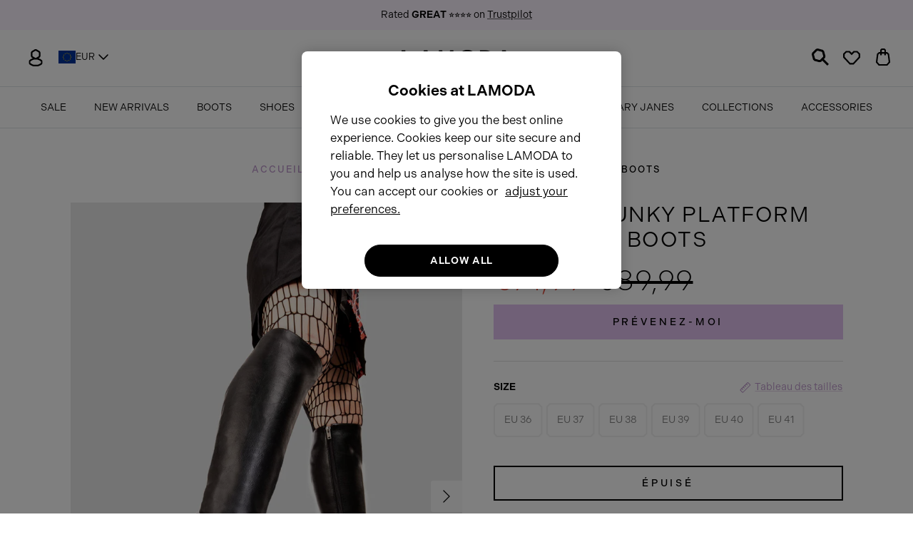

--- FILE ---
content_type: text/html; charset=utf-8
request_url: https://eu.lamoda.co.uk/fr/collections/knee-high/products/ready-chunky-platform-knee-high-boots-black
body_size: 78670
content:
<!DOCTYPE html><html lang="fr" dir="ltr">

<head>
  
  <!-- Google Default Consent Mode -->
    <script> 
      window.dataLayer = window.dataLayer || []; 
      function gtag(){dataLayer.push(arguments);} 
      gtag("consent", "default", {
        "ad_storage": "denied",
        "analytics_storage": "denied",
        "ad_user_data": "denied",
        "ad_personalization": "denied",
        "wait_for_update": 500
      });
    </script> 
  <!-- Google Default Consent Mode End -->  
  
  <!-- Google Tag Manager -->
  <!-- <script>(function(w,d,s,l,i){w[l]=w[l]||[];w[l].push({'gtm.start':
  new Date().getTime(),event:'gtm.js'});var f=d.getElementsByTagName(s)[0],
  j=d.createElement(s),dl=l!='dataLayer'?'&l='+l:'';j.async=true;j.src=
  'https://www.googletagmanager.com/gtm.js?id='+i+dl;f.parentNode.insertBefore(j,f);
  })(window,document,'script','dataLayer','GTM-M5Z4CQX');</script> -->
  <!-- End Google Tag Manager -->
  
  <!-- OneTrust Cookies Consent Notice start for lamoda.co.uk -->
  <script type="text/javascript" src="https://cdn-ukwest.onetrust.com/consent/5945b95d-5b31-47f4-8147-124057448ad1/OtAutoBlock.js" ></script>
  <script src="https://cdn-ukwest.onetrust.com/scripttemplates/otSDKStub.js"  type="text/javascript" charset="UTF-8" data-domain-script="5945b95d-5b31-47f4-8147-124057448ad1" ></script>
  <script type="text/javascript">
  function OptanonWrapper() { }
  </script>
  <!-- OneTrust Cookies Consent Notice end for lamoda.co.uk -->

  <!-- Hotjar Tracking Code for SHOPIFY EU -->
  <script>
      (function(h,o,t,j,a,r){
          h.hj=h.hj||function(){(h.hj.q=h.hj.q||[]).push(arguments)};
          h._hjSettings={hjid:3542622,hjsv:6};
          a=o.getElementsByTagName('head')[0];
          r=o.createElement('script');r.async=1;
          r.src=t+h._hjSettings.hjid+j+h._hjSettings.hjsv;
          a.appendChild(r);
      })(window,document,'https://static.hotjar.com/c/hotjar-','.js?sv=');
  </script>
  
  <!-- Symmetry 6.0.3 -->

  <title>
    Ready Chunky Platform Knee High Boots &ndash; LAMODA EU
  </title>

  <meta charset="utf-8" />
<meta name="viewport" content="width=device-width,initial-scale=1.0" />
<meta http-equiv="X-UA-Compatible" content="IE=edge">

<link rel="preconnect" href="https://cdn.shopify.com" crossorigin>
<link rel="preconnect" href="https://fonts.shopify.com" crossorigin>
<link rel="preconnect" href="https://monorail-edge.shopifysvc.com"><link rel="preload" as="font" href="//eu.lamoda.co.uk/cdn/fonts/nunito_sans/nunitosans_n4.0276fe080df0ca4e6a22d9cb55aed3ed5ba6b1da.woff2" type="font/woff2" crossorigin><link rel="preload" as="font" href="//eu.lamoda.co.uk/cdn/fonts/nunito_sans/nunitosans_n4.0276fe080df0ca4e6a22d9cb55aed3ed5ba6b1da.woff2" type="font/woff2" crossorigin><link rel="preload" as="font" href="//eu.lamoda.co.uk/cdn/fonts/jost/jost_n4.d47a1b6347ce4a4c9f437608011273009d91f2b7.woff2" type="font/woff2" crossorigin><link rel="preload" as="font" href="//eu.lamoda.co.uk/cdn/fonts/trirong/trirong_n7.a33ed6536f9a7c6d7a9d0b52e1e13fd44f544eff.woff2" type="font/woff2" crossorigin><link rel="preload" href="//eu.lamoda.co.uk/cdn/shop/t/4/assets/vendor.min.js?v=11589511144441591071700841858" as="script">
<link rel="preload" href="//eu.lamoda.co.uk/cdn/shop/t/4/assets/theme.js?v=166587888286906456471700841858" as="script"><link rel="canonical" href="https://eu.lamoda.co.uk/fr/products/ready-chunky-platform-knee-high-boots-black" /><link rel="icon" href="//eu.lamoda.co.uk/cdn/shop/files/LM-favicon.png?crop=center&height=48&v=1686933628&width=48" type="image/png"><meta name="description" content="Experience comfort and style with Ready Chunky Platform Knee High Boots. Black faux leather, chunky platform sole. Ethical, comfortable, and 100% vegan!">
<!-- Adobe Fonts -->
  <link rel="stylesheet" href="https://use.typekit.net/kyi8fhs.css">
  
  <style>
    @font-face {
  font-family: "Nunito Sans";
  font-weight: 400;
  font-style: normal;
  font-display: fallback;
  src: url("//eu.lamoda.co.uk/cdn/fonts/nunito_sans/nunitosans_n4.0276fe080df0ca4e6a22d9cb55aed3ed5ba6b1da.woff2") format("woff2"),
       url("//eu.lamoda.co.uk/cdn/fonts/nunito_sans/nunitosans_n4.b4964bee2f5e7fd9c3826447e73afe2baad607b7.woff") format("woff");
}

    @font-face {
  font-family: "Nunito Sans";
  font-weight: 700;
  font-style: normal;
  font-display: fallback;
  src: url("//eu.lamoda.co.uk/cdn/fonts/nunito_sans/nunitosans_n7.25d963ed46da26098ebeab731e90d8802d989fa5.woff2") format("woff2"),
       url("//eu.lamoda.co.uk/cdn/fonts/nunito_sans/nunitosans_n7.d32e3219b3d2ec82285d3027bd673efc61a996c8.woff") format("woff");
}

    @font-face {
  font-family: "Nunito Sans";
  font-weight: 500;
  font-style: normal;
  font-display: fallback;
  src: url("//eu.lamoda.co.uk/cdn/fonts/nunito_sans/nunitosans_n5.6fc0ed1feb3fc393c40619f180fc49c4d0aae0db.woff2") format("woff2"),
       url("//eu.lamoda.co.uk/cdn/fonts/nunito_sans/nunitosans_n5.2c84830b46099cbcc1095f30e0957b88b914e50a.woff") format("woff");
}

    @font-face {
  font-family: "Nunito Sans";
  font-weight: 400;
  font-style: italic;
  font-display: fallback;
  src: url("//eu.lamoda.co.uk/cdn/fonts/nunito_sans/nunitosans_i4.6e408730afac1484cf297c30b0e67c86d17fc586.woff2") format("woff2"),
       url("//eu.lamoda.co.uk/cdn/fonts/nunito_sans/nunitosans_i4.c9b6dcbfa43622b39a5990002775a8381942ae38.woff") format("woff");
}

    @font-face {
  font-family: "Nunito Sans";
  font-weight: 700;
  font-style: italic;
  font-display: fallback;
  src: url("//eu.lamoda.co.uk/cdn/fonts/nunito_sans/nunitosans_i7.8c1124729eec046a321e2424b2acf328c2c12139.woff2") format("woff2"),
       url("//eu.lamoda.co.uk/cdn/fonts/nunito_sans/nunitosans_i7.af4cda04357273e0996d21184432bcb14651a64d.woff") format("woff");
}

    @font-face {
  font-family: Jost;
  font-weight: 400;
  font-style: normal;
  font-display: fallback;
  src: url("//eu.lamoda.co.uk/cdn/fonts/jost/jost_n4.d47a1b6347ce4a4c9f437608011273009d91f2b7.woff2") format("woff2"),
       url("//eu.lamoda.co.uk/cdn/fonts/jost/jost_n4.791c46290e672b3f85c3d1c651ef2efa3819eadd.woff") format("woff");
}

    @font-face {
  font-family: Trirong;
  font-weight: 700;
  font-style: normal;
  font-display: fallback;
  src: url("//eu.lamoda.co.uk/cdn/fonts/trirong/trirong_n7.a33ed6536f9a7c6d7a9d0b52e1e13fd44f544eff.woff2") format("woff2"),
       url("//eu.lamoda.co.uk/cdn/fonts/trirong/trirong_n7.cdb88d0f8e5c427b393745c8cdeb8bc085cbacff.woff") format("woff");
}

    @font-face {
  font-family: "Nunito Sans";
  font-weight: 400;
  font-style: normal;
  font-display: fallback;
  src: url("//eu.lamoda.co.uk/cdn/fonts/nunito_sans/nunitosans_n4.0276fe080df0ca4e6a22d9cb55aed3ed5ba6b1da.woff2") format("woff2"),
       url("//eu.lamoda.co.uk/cdn/fonts/nunito_sans/nunitosans_n4.b4964bee2f5e7fd9c3826447e73afe2baad607b7.woff") format("woff");
}

    @font-face {
  font-family: "Nunito Sans";
  font-weight: 600;
  font-style: normal;
  font-display: fallback;
  src: url("//eu.lamoda.co.uk/cdn/fonts/nunito_sans/nunitosans_n6.6e9464eba570101a53130c8130a9e17a8eb55c21.woff2") format("woff2"),
       url("//eu.lamoda.co.uk/cdn/fonts/nunito_sans/nunitosans_n6.25a0ac0c0a8a26038c7787054dd6058dfbc20fa8.woff") format("woff");
}

  </style>

  <meta property="og:site_name" content="LAMODA EU">
<meta property="og:url" content="https://eu.lamoda.co.uk/fr/products/ready-chunky-platform-knee-high-boots-black">
<meta property="og:title" content="Ready Chunky Platform Knee High Boots">
<meta property="og:type" content="product">
<meta property="og:description" content="Experience comfort and style with Ready Chunky Platform Knee High Boots. Black faux leather, chunky platform sole. Ethical, comfortable, and 100% vegan!"><meta property="og:image" content="http://eu.lamoda.co.uk/cdn/shop/products/Ready_Wide_Calf_Chunky_Platform_Knee_High_Boots_1_1200x1200.jpg?v=1753174657">
  <meta property="og:image:secure_url" content="https://eu.lamoda.co.uk/cdn/shop/products/Ready_Wide_Calf_Chunky_Platform_Knee_High_Boots_1_1200x1200.jpg?v=1753174657">
  <meta property="og:image:width" content="1095">
  <meta property="og:image:height" content="1643"><meta property="og:price:amount" content="71,99">
  <meta property="og:price:currency" content="EUR"><meta name="twitter:card" content="summary_large_image">
<meta name="twitter:title" content="Ready Chunky Platform Knee High Boots">
<meta name="twitter:description" content="Experience comfort and style with Ready Chunky Platform Knee High Boots. Black faux leather, chunky platform sole. Ethical, comfortable, and 100% vegan!">


  <link href="//eu.lamoda.co.uk/cdn/shop/t/4/assets/styles.css?v=107508540010982544681759343203" rel="stylesheet" type="text/css" media="all" />
<link rel="stylesheet" href="//eu.lamoda.co.uk/cdn/shop/t/4/assets/swatches.css?v=50523152487498147001700841858" media="print" onload="this.media='all'">
    <noscript><link rel="stylesheet" href="//eu.lamoda.co.uk/cdn/shop/t/4/assets/swatches.css?v=50523152487498147001700841858"></noscript><script>
    window.theme = window.theme || {};
    theme.money_format_with_product_code_preference = "€{{amount_with_comma_separator}}";
    theme.money_format_with_cart_code_preference = "€{{amount_with_comma_separator}}";
    theme.money_format = "€{{amount_with_comma_separator}}";
    theme.strings = {
      previous: "Précédente",
      next: "Suivante",
      addressError: "Vous ne trouvez pas cette adresse",
      addressNoResults: "Aucun résultat pour cette adresse",
      addressQueryLimit: "Vous avez dépassé la limite de Google utilisation de l'API. Envisager la mise à niveau à un \u003ca href=\"https:\/\/developers.google.com\/maps\/premium\/usage-limits\"\u003erégime spécial\u003c\/a\u003e.",
      authError: "Il y avait un problème authentifier votre compte Google Maps.",
      icon_labels_left: "La gauche",
      icon_labels_right: "Droite",
      icon_labels_down: "Vers le bas",
      icon_labels_close: "Fermer",
      icon_labels_plus: "Plus",
      imageSlider: "Des photos",
      cart_terms_confirmation: "Vous devez accepter les termes et conditions avant de continuer.",
      cart_general_quantity_too_high: "Vous ne pouvez en avoir que [QUANTITY] dans votre panier",
      products_listing_from: "À partir de",
      layout_live_search_see_all: "Voir tout",
      products_product_add_to_cart: "Ajouter au panier",
      products_variant_no_stock: "Épuisé",
      products_variant_non_existent: "Non disponible",
      products_product_pick_a: "Choisissez un",
      general_navigation_menu_toggle_aria_label: "Basculer le menu",
      general_accessibility_labels_close: "Fermer",
      products_product_added_to_cart: "Ajouté",
      general_quick_search_pages: "Pages",
      general_quick_search_no_results: "Désolé, nous n\u0026#39;avons trouvé aucun résultat",
      collections_general_see_all_subcollections: "Voir tout..."
    };
    theme.routes = {
      cart_url: '/fr/cart',
      cart_add_url: '/fr/cart/add.js',
      cart_update_url: '/fr/cart/update.js',
      predictive_search_url: '/fr/search/suggest'
    };
    theme.settings = {
      cart_type: "drawer",
      after_add_to_cart: "drawer",
      quickbuy_style: "off",
      avoid_orphans: true
    };
    document.documentElement.classList.add('js');
  </script>

  <script src="//eu.lamoda.co.uk/cdn/shop/t/4/assets/vendor.min.js?v=11589511144441591071700841858" defer="defer"></script>
  <script src="//eu.lamoda.co.uk/cdn/shop/t/4/assets/theme.js?v=166587888286906456471700841858" defer="defer"></script>

  <script>window.performance && window.performance.mark && window.performance.mark('shopify.content_for_header.start');</script><meta id="shopify-digital-wallet" name="shopify-digital-wallet" content="/76681281835/digital_wallets/dialog">
<meta name="shopify-checkout-api-token" content="32919c66d04cf5de87266fa780aef9c4">
<meta id="in-context-paypal-metadata" data-shop-id="76681281835" data-venmo-supported="false" data-environment="production" data-locale="fr_FR" data-paypal-v4="true" data-currency="EUR">
<link rel="alternate" hreflang="x-default" href="https://eu.lamoda.co.uk/products/ready-chunky-platform-knee-high-boots-black">
<link rel="alternate" hreflang="en-DE" href="https://eu.lamoda.co.uk/products/ready-chunky-platform-knee-high-boots-black">
<link rel="alternate" hreflang="fr-DE" href="https://eu.lamoda.co.uk/fr/products/ready-chunky-platform-knee-high-boots-black">
<link rel="alternate" hreflang="de-DE" href="https://eu.lamoda.co.uk/de/products/ready-chunky-platform-knee-high-boots-black">
<link rel="alternate" type="application/json+oembed" href="https://eu.lamoda.co.uk/fr/products/ready-chunky-platform-knee-high-boots-black.oembed">
<script async="async" src="/checkouts/internal/preloads.js?locale=fr-DE"></script>
<script id="shopify-features" type="application/json">{"accessToken":"32919c66d04cf5de87266fa780aef9c4","betas":["rich-media-storefront-analytics"],"domain":"eu.lamoda.co.uk","predictiveSearch":true,"shopId":76681281835,"locale":"fr"}</script>
<script>var Shopify = Shopify || {};
Shopify.shop = "lamoda-eu.myshopify.com";
Shopify.locale = "fr";
Shopify.currency = {"active":"EUR","rate":"1.0"};
Shopify.country = "DE";
Shopify.theme = {"name":"Lamoda of Symmetry EU w\/ Purple Dot ","id":163362767147,"schema_name":"Symmetry","schema_version":"6.0.3","theme_store_id":null,"role":"main"};
Shopify.theme.handle = "null";
Shopify.theme.style = {"id":null,"handle":null};
Shopify.cdnHost = "eu.lamoda.co.uk/cdn";
Shopify.routes = Shopify.routes || {};
Shopify.routes.root = "/fr/";</script>
<script type="module">!function(o){(o.Shopify=o.Shopify||{}).modules=!0}(window);</script>
<script>!function(o){function n(){var o=[];function n(){o.push(Array.prototype.slice.apply(arguments))}return n.q=o,n}var t=o.Shopify=o.Shopify||{};t.loadFeatures=n(),t.autoloadFeatures=n()}(window);</script>
<script id="shop-js-analytics" type="application/json">{"pageType":"product"}</script>
<script defer="defer" async type="module" src="//eu.lamoda.co.uk/cdn/shopifycloud/shop-js/modules/v2/client.init-shop-cart-sync_BcDpqI9l.fr.esm.js"></script>
<script defer="defer" async type="module" src="//eu.lamoda.co.uk/cdn/shopifycloud/shop-js/modules/v2/chunk.common_a1Rf5Dlz.esm.js"></script>
<script defer="defer" async type="module" src="//eu.lamoda.co.uk/cdn/shopifycloud/shop-js/modules/v2/chunk.modal_Djra7sW9.esm.js"></script>
<script type="module">
  await import("//eu.lamoda.co.uk/cdn/shopifycloud/shop-js/modules/v2/client.init-shop-cart-sync_BcDpqI9l.fr.esm.js");
await import("//eu.lamoda.co.uk/cdn/shopifycloud/shop-js/modules/v2/chunk.common_a1Rf5Dlz.esm.js");
await import("//eu.lamoda.co.uk/cdn/shopifycloud/shop-js/modules/v2/chunk.modal_Djra7sW9.esm.js");

  window.Shopify.SignInWithShop?.initShopCartSync?.({"fedCMEnabled":true,"windoidEnabled":true});

</script>
<script>(function() {
  var isLoaded = false;
  function asyncLoad() {
    if (isLoaded) return;
    isLoaded = true;
    var urls = ["https:\/\/dr4qe3ddw9y32.cloudfront.net\/awin-shopify-integration-code.js?aid=38636\u0026s2s=true\u0026v=shopifyApp_3.1.0\u0026ts=1688653745044\u0026shop=lamoda-eu.myshopify.com","https:\/\/justviewed.prezenapps.com\/public\/js\/recent-app.js?shop=lamoda-eu.myshopify.com","\/\/cdn.shopify.com\/proxy\/d4d6a3ba701740f570fbdcff96a93fedfe56f83be340fc86da7ff74c09621b8f\/widget.cdn.sprii.io\/sprii-checkout-shopify.js?ver=1729517611142\u0026shop=lamoda-eu.myshopify.com\u0026sp-cache-control=cHVibGljLCBtYXgtYWdlPTkwMA"];
    for (var i = 0; i < urls.length; i++) {
      var s = document.createElement('script');
      s.type = 'text/javascript';
      s.async = true;
      s.src = urls[i];
      var x = document.getElementsByTagName('script')[0];
      x.parentNode.insertBefore(s, x);
    }
  };
  if(window.attachEvent) {
    window.attachEvent('onload', asyncLoad);
  } else {
    window.addEventListener('load', asyncLoad, false);
  }
})();</script>
<script id="__st">var __st={"a":76681281835,"offset":0,"reqid":"d55ff8df-abc5-4b87-bbaf-24414694fe90-1769442479","pageurl":"eu.lamoda.co.uk\/fr\/collections\/knee-high\/products\/ready-chunky-platform-knee-high-boots-black","u":"0565197739de","p":"product","rtyp":"product","rid":8397430423851};</script>
<script>window.ShopifyPaypalV4VisibilityTracking = true;</script>
<script id="captcha-bootstrap">!function(){'use strict';const t='contact',e='account',n='new_comment',o=[[t,t],['blogs',n],['comments',n],[t,'customer']],c=[[e,'customer_login'],[e,'guest_login'],[e,'recover_customer_password'],[e,'create_customer']],r=t=>t.map((([t,e])=>`form[action*='/${t}']:not([data-nocaptcha='true']) input[name='form_type'][value='${e}']`)).join(','),a=t=>()=>t?[...document.querySelectorAll(t)].map((t=>t.form)):[];function s(){const t=[...o],e=r(t);return a(e)}const i='password',u='form_key',d=['recaptcha-v3-token','g-recaptcha-response','h-captcha-response',i],f=()=>{try{return window.sessionStorage}catch{return}},m='__shopify_v',_=t=>t.elements[u];function p(t,e,n=!1){try{const o=window.sessionStorage,c=JSON.parse(o.getItem(e)),{data:r}=function(t){const{data:e,action:n}=t;return t[m]||n?{data:e,action:n}:{data:t,action:n}}(c);for(const[e,n]of Object.entries(r))t.elements[e]&&(t.elements[e].value=n);n&&o.removeItem(e)}catch(o){console.error('form repopulation failed',{error:o})}}const l='form_type',E='cptcha';function T(t){t.dataset[E]=!0}const w=window,h=w.document,L='Shopify',v='ce_forms',y='captcha';let A=!1;((t,e)=>{const n=(g='f06e6c50-85a8-45c8-87d0-21a2b65856fe',I='https://cdn.shopify.com/shopifycloud/storefront-forms-hcaptcha/ce_storefront_forms_captcha_hcaptcha.v1.5.2.iife.js',D={infoText:'Protégé par hCaptcha',privacyText:'Confidentialité',termsText:'Conditions'},(t,e,n)=>{const o=w[L][v],c=o.bindForm;if(c)return c(t,g,e,D).then(n);var r;o.q.push([[t,g,e,D],n]),r=I,A||(h.body.append(Object.assign(h.createElement('script'),{id:'captcha-provider',async:!0,src:r})),A=!0)});var g,I,D;w[L]=w[L]||{},w[L][v]=w[L][v]||{},w[L][v].q=[],w[L][y]=w[L][y]||{},w[L][y].protect=function(t,e){n(t,void 0,e),T(t)},Object.freeze(w[L][y]),function(t,e,n,w,h,L){const[v,y,A,g]=function(t,e,n){const i=e?o:[],u=t?c:[],d=[...i,...u],f=r(d),m=r(i),_=r(d.filter((([t,e])=>n.includes(e))));return[a(f),a(m),a(_),s()]}(w,h,L),I=t=>{const e=t.target;return e instanceof HTMLFormElement?e:e&&e.form},D=t=>v().includes(t);t.addEventListener('submit',(t=>{const e=I(t);if(!e)return;const n=D(e)&&!e.dataset.hcaptchaBound&&!e.dataset.recaptchaBound,o=_(e),c=g().includes(e)&&(!o||!o.value);(n||c)&&t.preventDefault(),c&&!n&&(function(t){try{if(!f())return;!function(t){const e=f();if(!e)return;const n=_(t);if(!n)return;const o=n.value;o&&e.removeItem(o)}(t);const e=Array.from(Array(32),(()=>Math.random().toString(36)[2])).join('');!function(t,e){_(t)||t.append(Object.assign(document.createElement('input'),{type:'hidden',name:u})),t.elements[u].value=e}(t,e),function(t,e){const n=f();if(!n)return;const o=[...t.querySelectorAll(`input[type='${i}']`)].map((({name:t})=>t)),c=[...d,...o],r={};for(const[a,s]of new FormData(t).entries())c.includes(a)||(r[a]=s);n.setItem(e,JSON.stringify({[m]:1,action:t.action,data:r}))}(t,e)}catch(e){console.error('failed to persist form',e)}}(e),e.submit())}));const S=(t,e)=>{t&&!t.dataset[E]&&(n(t,e.some((e=>e===t))),T(t))};for(const o of['focusin','change'])t.addEventListener(o,(t=>{const e=I(t);D(e)&&S(e,y())}));const B=e.get('form_key'),M=e.get(l),P=B&&M;t.addEventListener('DOMContentLoaded',(()=>{const t=y();if(P)for(const e of t)e.elements[l].value===M&&p(e,B);[...new Set([...A(),...v().filter((t=>'true'===t.dataset.shopifyCaptcha))])].forEach((e=>S(e,t)))}))}(h,new URLSearchParams(w.location.search),n,t,e,['guest_login'])})(!0,!0)}();</script>
<script integrity="sha256-4kQ18oKyAcykRKYeNunJcIwy7WH5gtpwJnB7kiuLZ1E=" data-source-attribution="shopify.loadfeatures" defer="defer" src="//eu.lamoda.co.uk/cdn/shopifycloud/storefront/assets/storefront/load_feature-a0a9edcb.js" crossorigin="anonymous"></script>
<script data-source-attribution="shopify.dynamic_checkout.dynamic.init">var Shopify=Shopify||{};Shopify.PaymentButton=Shopify.PaymentButton||{isStorefrontPortableWallets:!0,init:function(){window.Shopify.PaymentButton.init=function(){};var t=document.createElement("script");t.src="https://eu.lamoda.co.uk/cdn/shopifycloud/portable-wallets/latest/portable-wallets.fr.js",t.type="module",document.head.appendChild(t)}};
</script>
<script data-source-attribution="shopify.dynamic_checkout.buyer_consent">
  function portableWalletsHideBuyerConsent(e){var t=document.getElementById("shopify-buyer-consent"),n=document.getElementById("shopify-subscription-policy-button");t&&n&&(t.classList.add("hidden"),t.setAttribute("aria-hidden","true"),n.removeEventListener("click",e))}function portableWalletsShowBuyerConsent(e){var t=document.getElementById("shopify-buyer-consent"),n=document.getElementById("shopify-subscription-policy-button");t&&n&&(t.classList.remove("hidden"),t.removeAttribute("aria-hidden"),n.addEventListener("click",e))}window.Shopify?.PaymentButton&&(window.Shopify.PaymentButton.hideBuyerConsent=portableWalletsHideBuyerConsent,window.Shopify.PaymentButton.showBuyerConsent=portableWalletsShowBuyerConsent);
</script>
<script data-source-attribution="shopify.dynamic_checkout.cart.bootstrap">document.addEventListener("DOMContentLoaded",(function(){function t(){return document.querySelector("shopify-accelerated-checkout-cart, shopify-accelerated-checkout")}if(t())Shopify.PaymentButton.init();else{new MutationObserver((function(e,n){t()&&(Shopify.PaymentButton.init(),n.disconnect())})).observe(document.body,{childList:!0,subtree:!0})}}));
</script>
<link id="shopify-accelerated-checkout-styles" rel="stylesheet" media="screen" href="https://eu.lamoda.co.uk/cdn/shopifycloud/portable-wallets/latest/accelerated-checkout-backwards-compat.css" crossorigin="anonymous">
<style id="shopify-accelerated-checkout-cart">
        #shopify-buyer-consent {
  margin-top: 1em;
  display: inline-block;
  width: 100%;
}

#shopify-buyer-consent.hidden {
  display: none;
}

#shopify-subscription-policy-button {
  background: none;
  border: none;
  padding: 0;
  text-decoration: underline;
  font-size: inherit;
  cursor: pointer;
}

#shopify-subscription-policy-button::before {
  box-shadow: none;
}

      </style>
<script id="sections-script" data-sections="product-recommendations" defer="defer" src="//eu.lamoda.co.uk/cdn/shop/t/4/compiled_assets/scripts.js?v=1333"></script>
<script>window.performance && window.performance.mark && window.performance.mark('shopify.content_for_header.end');</script>

  <script>
/** Loads JQuery if it is not loaded */
  var cartDataUpdated;
if(!window.jQuery){
    var jqueryScript = document.createElement('script');
    jqueryScript.setAttribute('src','https://ajax.googleapis.com/ajax/libs/jquery/3.6.1/jquery.min.js');
    document.head.appendChild(jqueryScript);
}

__DL__jQueryinterval = setInterval(function(){
  // wait for jQuery to load & run script after jQuery has loaded
  if(window.jQuery){
      clearInterval(__DL__jQueryinterval);

      // jquery-cookies.js
      if(typeof $.cookie!==undefined){
          (function(a){if(typeof define==='function'&&define.amd){define(['jquery'],a)}else if(typeof exports==='object'){module.exports=a(require('jquery'))}else{a(jQuery)}}(function($){var g=/\+/g;function encode(s){return h.raw?s:encodeURIComponent(s)}function decode(s){return h.raw?s:decodeURIComponent(s)}function stringifyCookieValue(a){return encode(h.json?JSON.stringify(a):String(a))}function parseCookieValue(s){if(s.indexOf('"')===0){s=s.slice(1,-1).replace(/\\"/g,'"').replace(/\\\\/g,'\\')}try{s=decodeURIComponent(s.replace(g,' '));return h.json?JSON.parse(s):s}catch(e){}}function read(s,a){var b=h.raw?s:parseCookieValue(s);return $.isFunction(a)?a(b):b}var h=$.cookie=function(a,b,c){if(arguments.length>1&&!$.isFunction(b)){c=$.extend({},h.defaults,c);if(typeof c.expires==='number'){var d=c.expires,t=c.expires=new Date();t.setMilliseconds(t.getMilliseconds()+d*864e+5)}return(document.cookie=[encode(a),'=',stringifyCookieValue(b),c.expires?'; expires='+c.expires.toUTCString():'',c.path?'; path='+c.path:'',c.domain?'; domain='+c.domain:'',c.secure?'; secure':''].join(''))}var e=a?undefined:{},cookies=document.cookie?document.cookie.split('; '):[],i=0,l=cookies.length;for(;i<l;i++){var f=cookies[i].split('='),name=decode(f.shift()),cookie=f.join('=');if(a===name){e=read(cookie,b);break}if(!a&&(cookie=read(cookie))!==undefined){e[name]=cookie}}return e};h.defaults={};$.removeCookie=function(a,b){$.cookie(a,'',$.extend({},b,{expires:-1}));return!$.cookie(a)}}))}

      /**********************
      * Begin dataLayer Build
      ***********************/

    /** Init Data Layer */
    window.dataLayer = window.dataLayer || [];

      var template = "product";
      cartDataUpdated = {"note":null,"attributes":{},"original_total_price":0,"total_price":0,"total_discount":0,"total_weight":0.0,"item_count":0,"items":[],"requires_shipping":false,"currency":"EUR","items_subtotal_price":0,"cart_level_discount_applications":[],"checkout_charge_amount":0}

      /**********************
      * DATALAYER SECTIONS
      ***********************/

    function titleCase(str) {
      str = str.toLowerCase().split(' ');
      for (var i = 0; i < str.length; i++) {
        str[i] = str[i].charAt(0).toUpperCase() + str[i].slice(1);
      }
      return str.join(' ');
    }

    function getRefURLObj(urlArr) {
      var refUrlObj = {};
      if (urlArr.length > 1 && urlArr.includes('collections')) {
        if (urlArr[0] !== 'collections') {
          var newUrlArr = urlArr.slice(1);
          refUrlObj['item_list_id'] = newUrlArr.join("_");
          refUrlObj['item_list_name'] = titleCase(newUrlArr.join(" "));
        } else {
          refUrlObj['item_list_id'] = urlArr.join("_");
          refUrlObj['item_list_name'] = titleCase(urlArr.join(" "));
        }
      } else {
        refUrlObj['item_list_id'] = urlArr.join("_");
        refUrlObj['item_list_name'] = titleCase(urlArr.join(" "));
      }
      return refUrlObj;
    }

    function cleanRefURL(){
      let refUrl = document.referrer;
      let domain = document.location.origin;
      let path = refUrl.replace(domain,'');
      let finalUrl = "";
      let length;

      if(path.includes('?')){
        var pos = path.indexOf('?');
        finalUrl = path.slice(0,pos);
      } else {
        finalUrl = path;
      }

      length = finalUrl.length;

      if(finalUrl.length > 1 && finalUrl.charAt(length-1) == '/'){
        finalUrl = finalUrl.slice(1,-1);
        urlArr = finalUrl.split('/');
        return getRefURLObj(urlArr);
      } else if(finalUrl.length <= 1) {
        return {item_list_id: 'home', item_list_name: 'Home'};
      } else {
        finalUrl = finalUrl.slice(1);
        urlArr = finalUrl.split('/');
        return getRefURLObj(urlArr);
      }
    }

      function getProductCategories(productType, productTags) {
        let categories = {};
        if (productType !== null && productType !== "") {
          categories['item_category'] = productType;
          if (productTags.length > 0) {
            let index = 2;
            for (let i = 0; i < productTags.length; i++) {
              let categoryName = 'item_category' + index;
              categories[categoryName] = productTags[i];
              index += 1;
              if (index === 6) { i = productTags.length; }
            }
          }
        } else if (productTags.length > 0) {
          categories['item_category'] = productTags[0];
          let index = 2;
          for (let i = 1; i < productTags.length; i++) {
            let categoryName = 'item_category' + index;
            categories[categoryName] = productTags[i];
            index += 1;
            if (index === 6) { i = productTags.length }
          }
        }
        return categories;
      }

      /** DataLayer: Add To Cart */
      function generateProductData(data) {
        var refUrl = cleanRefURL();
        if (data['items']) {
          var priceValue = 0;
          var items = [];

          data['items'].forEach(function(item){
            priceValue += item.final_line_price;
            var itemPrice = item.price / 100;
            items.push({
              'item_id': item.sku,
              'item_shopify_id': item.product_id,
              'item_shopify_variant': item.variant_id,
              'item_name': item.product_title,
              'item_variant': item.variant_title || 'Default Title',
              'currency': "EUR",
              'price': itemPrice,
              'item_brand': item.vendor,
              'item_list_id': refUrl.item_list_id,
              'item_list_name': refUrl.item_list_name,
              'image_url': item.image,
              'product_url': 'https://eu.lamoda.co.uk' + item.url,
              'quantity': item.quantity,
              ...getProductCategories(item.product_type, [])
            });
          });
          return {
            'value': priceValue / 100,
            'currency': "EUR",
            'shop_id': 76681281835,
            'affiliation': 'Online Store',
            'items': items,
          };
        } else {
          var qtyElement = document.getElementsByName('quantity');
          var quantitySelected = 1;
          if (qtyElement.length > 0) {
            quantitySelected = qtyElement[0].value;
          }
          var priceValue = (data.price * quantitySelected) / 100;
          var itemPrice = data.price / 100;
          var items = [{
            'item_id': data.sku,
            'item_shopify_id': data.product_id,
            'item_shopify_variant': data.variant_id,
            'item_name': data.product_title,
            'item_variant': data.variant_title || 'Default Title',
            'currency': "EUR",
            'price': itemPrice,
            'item_brand': data.vendor,
            'item_list_id': refUrl.item_list_id,
            'item_list_name': refUrl.item_list_name,
            'image_url': data.image,
            'product_url': 'https://eu.lamoda.co.uk' + data.url,
            'quantity': quantitySelected,
            ...getProductCategories(data.product_type, [])
          }];
          return {
            'value': priceValue,
            'currency': "EUR",
            'shop_id': 76681281835,
            'affiliation': 'Online Store',
            'items': items,
          };
        }
      };

      var oldXHROpen = window.XMLHttpRequest.prototype.open;
      window.XMLHttpRequest.prototype.open = function(method, url, async, user, password) {
          this.addEventListener('load', function() {
            if (url === '/cart/add.js' && this.status === 200) {
              var responseJson = JSON.parse(this.responseText);
              var productData = generateProductData(responseJson);
            }
            if (url.includes('/cart.js') || url.includes('/cart/change.js')) {
              cartDataUpdated = JSON.parse(this.responseText);
            }
          });

        return oldXHROpen.apply(this, arguments);
      }

      const { fetch: originalFetch } = window;
      var originUrl = window.location.origin;
      window.fetch = async function(...args) {
        var originalResource = args[0];
        var config = args[1];

        // request interceptor here
        var newResource = originUrl + originalResource;
        if (originalResource.includes('http')) {
          newResource = originalResource;
        }
        const response = await originalFetch(newResource, config);
        // response interceptor here
        if ((originalResource === '/cart/add' || originalResource === '/cart/add.js') && response.ok) {
          function getResponse() {
            return response.clone().json().then(function(data){ return data });
          }
          var responseDataIntercepted = await getResponse();
          var productData = generateProductData(responseDataIntercepted);
          cartDataUpdated = JSON.parse(responseDataIntercepted);
        }
        if (originalResource.includes('/cart.js') || originalResource.includes('/cart/change.js')) {
          function getResponse() {
            return response.clone().json().then(function(data){ return data });
          }
          var responseDataIntercepted = await getResponse();
          if (typeof responseDataIntercepted === 'object') {
            cartDataUpdated = responseDataIntercepted;
          } else {
            cartDataUpdated = JSON.parse(responseDataIntercepted);
          }
        }

        return response;
      };
      /** DataLayer: Add To Cart End */

    }
  }, 1000);

function titleCase(str) {
      str = str.toLowerCase().split(' ');
      for (var i = 0; i < str.length; i++) {
        str[i] = str[i].charAt(0).toUpperCase() + str[i].slice(1);
      }
      return str.join(' ');
    }

    function getRefURLObj(urlArr) {
      var refUrlObj = {};
      if (urlArr.length > 1 && urlArr.includes('collections')) {
        if (urlArr[0] !== 'collections') {
          var newUrlArr = urlArr.slice(1);
          refUrlObj['item_list_id'] = newUrlArr.join("_");
          refUrlObj['item_list_name'] = titleCase(newUrlArr.join(" "));
        } else {
          refUrlObj['item_list_id'] = urlArr.join("_");
          refUrlObj['item_list_name'] = titleCase(urlArr.join(" "));
        }
      } else {
        refUrlObj['item_list_id'] = urlArr.join("_");
        refUrlObj['item_list_name'] = titleCase(urlArr.join(" "));
      }
      return refUrlObj;
    }

function cleanRefURL(){
  let refUrl = document.referrer;
  let domain = document.location.origin;
  let path = refUrl.replace(domain,'');
  let finalUrl = "";
  let length;

  if(path.includes('?')){
    var pos = path.indexOf('?');
    finalUrl = path.slice(0,pos);
  } else {
    finalUrl = path;
  }

  length = finalUrl.length;

  if(finalUrl.length > 1 && finalUrl.charAt(length-1) == '/'){
    finalUrl = finalUrl.slice(1,-1);
    urlArr = finalUrl.split('/');
    return getRefURLObj(urlArr);
  } else if(finalUrl.length <= 1) {
    return {item_list_id: 'home', item_list_name: 'Home'};
  } else {
    finalUrl = finalUrl.slice(1);
    urlArr = finalUrl.split('/');
    return getRefURLObj(urlArr);
  }
}
function getProductCategories(productType, productTags) {
  let categories = {};
  if (productType !== null && productType !== "") {
    categories['item_category'] = productType;
    if (productTags.length > 0) {
      let index = 2;
      for (let i = 0; i < productTags.length; i++) {
        let categoryName = 'item_category' + index;
        categories[categoryName] = productTags[i];
        index += 1;
        if (index === 6) { i = productTags.length; }
      }
    }
  } else if (productTags.length > 0) {
    categories['item_category'] = productTags[0];
    let index = 2;
    for (let i = 1; i < productTags.length; i++) {
      let categoryName = 'item_category' + index;
      categories[categoryName] = productTags[i];
      index += 1;
      if (index === 6) { i = productTags.length }
    }
  }
  return categories;
}

function initCheckout() {
  var totalPrice = cartDataUpdated.total_price || cartDataUpdated.final_price;
  var ecommerce = {
    'value': totalPrice / 100,
    'currency': "EUR",
    'affiliation': 'Online Store',
    'items': []
  };
  var refUrl = cleanRefURL();
  if (cartDataUpdated.items) {
    cartDataUpdated.items.forEach(function(item) {
      var itemPrice = item.price / 100;
      ecommerce.items.push({
        'item_id': item.sku,
        'item_shopify_id': item.product_id,
        'item_shopify_variant': item.variant_id,
        'item_name': item.product_title,
        'item_variant': item.variant_title || 'Default Title',
        'currency': "EUR",
        'price': itemPrice,
        'item_brand': item.vendor,
        'item_list_id': refUrl.item_list_id,
        'item_list_name': refUrl.item_list_name,
        'image_url': item.image,
        'product_url': 'https://eu.lamoda.co.uk' + item.url,
        'quantity': item.quantity,
        ...getProductCategories(item.product_type, [])
      });
    });
  } else {
    var itemPrice = cartDataUpdated.price / 100;
    ecommerce.items.push({
      'item_id': cartDataUpdated.sku,
      'item_shopify_id': cartDataUpdated.product_id,
      'item_shopify_variant': cartDataUpdated.variant_id,
      'item_name': cartDataUpdated.product_title,
      'item_variant': cartDataUpdated.variant_title || 'Default Title',
      'currency': "EUR",
      'price': itemPrice,
      'item_brand': cartDataUpdated.vendor,
      'item_list_id': refUrl.item_list_id,
      'item_list_name': refUrl.item_list_name,
      'image_url': cartDataUpdated.image,
      'product_url': 'https://eu.lamoda.co.uk' + cartDataUpdated.url,
      'quantity': cartDataUpdated.quantity,
      ...getProductCategories(cartDataUpdated.product_type, [])
    });
  }
  
  window.dataLayer.push({
    'pageType': "Initiate Checkout",
    'event': 'initiate_checkout',
    ecommerce
  });
}

</script>
  
   
    
<script>
  
  window.PurpleDotConfig = {
    shopifyCart: {"note":null,"attributes":{},"original_total_price":0,"total_price":0,"total_discount":0,"total_weight":0.0,"item_count":0,"items":[],"requires_shipping":false,"currency":"EUR","items_subtotal_price":0,"cart_level_discount_applications":[],"checkout_charge_amount":0},
    currency: "EUR",
  };
</script>
<script src="https://www.purpledotprice.com/api/v1/init.js?apiKey=39241b05-ae80-41fe-be38-77ca3f43792e"></script>
  
  
<!-- BEGIN app block: shopify://apps/cozy-country-redirect/blocks/CozyStaticScript/7b44aa65-e072-42a4-8594-17bbfd843785 --><script src="https://cozycountryredirectiii.addons.business/js/eggbox/15706/script_f82a38dfe5c308cae7fc385b8548c8d9.js?v=1&sign=f82a38dfe5c308cae7fc385b8548c8d9&shop=lamoda-eu.myshopify.com" type='text/javascript'></script>
<!-- END app block --><!-- BEGIN app block: shopify://apps/judge-me-reviews/blocks/judgeme_core/61ccd3b1-a9f2-4160-9fe9-4fec8413e5d8 --><!-- Start of Judge.me Core -->






<link rel="dns-prefetch" href="https://cdnwidget.judge.me">
<link rel="dns-prefetch" href="https://cdn.judge.me">
<link rel="dns-prefetch" href="https://cdn1.judge.me">
<link rel="dns-prefetch" href="https://api.judge.me">

<script data-cfasync='false' class='jdgm-settings-script'>window.jdgmSettings={"pagination":5,"disable_web_reviews":false,"badge_no_review_text":"No reviews","badge_n_reviews_text":"{{ n }} reviews","badge_star_color":"#E1C2F0","hide_badge_preview_if_no_reviews":true,"badge_hide_text":false,"enforce_center_preview_badge":false,"widget_title":"Customer Reviews","widget_open_form_text":"Write a review","widget_close_form_text":"Cancel review","widget_refresh_page_text":"Refresh page","widget_summary_text":"Based on {{ number_of_reviews }} review/reviews","widget_no_review_text":"Be the first to write a review","widget_name_field_text":"Display name","widget_verified_name_field_text":"Verified Name (public)","widget_name_placeholder_text":"Display name","widget_required_field_error_text":"This field is required.","widget_email_field_text":"Email address","widget_verified_email_field_text":"Verified Email (private, can not be edited)","widget_email_placeholder_text":"Your email address","widget_email_field_error_text":"Please enter a valid email address.","widget_rating_field_text":"Rating","widget_review_title_field_text":"Review Title","widget_review_title_placeholder_text":"Give your review a title","widget_review_body_field_text":"Review content","widget_review_body_placeholder_text":"Start writing here...","widget_pictures_field_text":"Picture/Video (optional)","widget_submit_review_text":"Submit Review","widget_submit_verified_review_text":"Submit Verified Review","widget_submit_success_msg_with_auto_publish":"Thank you! Please refresh the page in a few moments to see your review. You can remove or edit your review by logging into \u003ca href='https://judge.me/login' target='_blank' rel='nofollow noopener'\u003eJudge.me\u003c/a\u003e","widget_submit_success_msg_no_auto_publish":"Thank you! Your review will be published as soon as it is approved by the shop admin. You can remove or edit your review by logging into \u003ca href='https://judge.me/login' target='_blank' rel='nofollow noopener'\u003eJudge.me\u003c/a\u003e","widget_show_default_reviews_out_of_total_text":"Showing {{ n_reviews_shown }} out of {{ n_reviews }} reviews.","widget_show_all_link_text":"Show all","widget_show_less_link_text":"Show less","widget_author_said_text":"{{ reviewer_name }} said:","widget_days_text":"{{ n }} days ago","widget_weeks_text":"{{ n }} week/weeks ago","widget_months_text":"{{ n }} month/months ago","widget_years_text":"{{ n }} year/years ago","widget_yesterday_text":"Yesterday","widget_today_text":"Today","widget_replied_text":"\u003e\u003e {{ shop_name }} replied:","widget_read_more_text":"Read more","widget_reviewer_name_as_initial":"","widget_rating_filter_color":"#fbcd0a","widget_rating_filter_see_all_text":"See all reviews","widget_sorting_most_recent_text":"Most Recent","widget_sorting_highest_rating_text":"Highest Rating","widget_sorting_lowest_rating_text":"Lowest Rating","widget_sorting_with_pictures_text":"Only Pictures","widget_sorting_most_helpful_text":"Most Helpful","widget_open_question_form_text":"Ask a question","widget_reviews_subtab_text":"Reviews","widget_questions_subtab_text":"Questions","widget_question_label_text":"Question","widget_answer_label_text":"Answer","widget_question_placeholder_text":"Write your question here","widget_submit_question_text":"Submit Question","widget_question_submit_success_text":"Thank you for your question! We will notify you once it gets answered.","widget_star_color":"#E1C2F0","verified_badge_text":"Verified","verified_badge_bg_color":"","verified_badge_text_color":"","verified_badge_placement":"left-of-reviewer-name","widget_review_max_height":"","widget_hide_border":false,"widget_social_share":false,"widget_thumb":false,"widget_review_location_show":false,"widget_location_format":"","all_reviews_include_out_of_store_products":true,"all_reviews_out_of_store_text":"(out of store)","all_reviews_pagination":100,"all_reviews_product_name_prefix_text":"about","enable_review_pictures":true,"enable_question_anwser":false,"widget_theme":"default","review_date_format":"mm/dd/yyyy","default_sort_method":"most-recent","widget_product_reviews_subtab_text":"Product Reviews","widget_shop_reviews_subtab_text":"Shop Reviews","widget_other_products_reviews_text":"Reviews for other products","widget_store_reviews_subtab_text":"Store reviews","widget_no_store_reviews_text":"This store hasn't received any reviews yet","widget_web_restriction_product_reviews_text":"This product hasn't received any reviews yet","widget_no_items_text":"No items found","widget_show_more_text":"Show more","widget_write_a_store_review_text":"Write a Store Review","widget_other_languages_heading":"Reviews in Other Languages","widget_translate_review_text":"Translate review to {{ language }}","widget_translating_review_text":"Translating...","widget_show_original_translation_text":"Show original ({{ language }})","widget_translate_review_failed_text":"Review couldn't be translated.","widget_translate_review_retry_text":"Retry","widget_translate_review_try_again_later_text":"Try again later","show_product_url_for_grouped_product":false,"widget_sorting_pictures_first_text":"Pictures First","show_pictures_on_all_rev_page_mobile":false,"show_pictures_on_all_rev_page_desktop":false,"floating_tab_hide_mobile_install_preference":false,"floating_tab_button_name":"★ Reviews","floating_tab_title":"Let customers speak for us","floating_tab_button_color":"","floating_tab_button_background_color":"","floating_tab_url":"","floating_tab_url_enabled":false,"floating_tab_tab_style":"text","all_reviews_text_badge_text":"Customers rate us {{ shop.metafields.judgeme.all_reviews_rating | round: 1 }}/5 based on {{ shop.metafields.judgeme.all_reviews_count }} reviews.","all_reviews_text_badge_text_branded_style":"{{ shop.metafields.judgeme.all_reviews_rating | round: 1 }} out of 5 stars based on {{ shop.metafields.judgeme.all_reviews_count }} reviews","is_all_reviews_text_badge_a_link":false,"show_stars_for_all_reviews_text_badge":false,"all_reviews_text_badge_url":"","all_reviews_text_style":"branded","all_reviews_text_color_style":"judgeme_brand_color","all_reviews_text_color":"#108474","all_reviews_text_show_jm_brand":true,"featured_carousel_show_header":true,"featured_carousel_title":"Let customers speak for us","testimonials_carousel_title":"Customers are saying","videos_carousel_title":"Real customer stories","cards_carousel_title":"Customers are saying","featured_carousel_count_text":"from {{ n }} reviews","featured_carousel_add_link_to_all_reviews_page":false,"featured_carousel_url":"","featured_carousel_show_images":true,"featured_carousel_autoslide_interval":5,"featured_carousel_arrows_on_the_sides":false,"featured_carousel_height":250,"featured_carousel_width":80,"featured_carousel_image_size":0,"featured_carousel_image_height":250,"featured_carousel_arrow_color":"#eeeeee","verified_count_badge_style":"branded","verified_count_badge_orientation":"horizontal","verified_count_badge_color_style":"judgeme_brand_color","verified_count_badge_color":"#108474","is_verified_count_badge_a_link":false,"verified_count_badge_url":"","verified_count_badge_show_jm_brand":true,"widget_rating_preset_default":5,"widget_first_sub_tab":"product-reviews","widget_show_histogram":true,"widget_histogram_use_custom_color":false,"widget_pagination_use_custom_color":false,"widget_star_use_custom_color":false,"widget_verified_badge_use_custom_color":false,"widget_write_review_use_custom_color":false,"picture_reminder_submit_button":"Upload Pictures","enable_review_videos":false,"mute_video_by_default":false,"widget_sorting_videos_first_text":"Videos First","widget_review_pending_text":"Pending","featured_carousel_items_for_large_screen":3,"social_share_options_order":"Facebook,Twitter","remove_microdata_snippet":false,"disable_json_ld":false,"enable_json_ld_products":false,"preview_badge_show_question_text":false,"preview_badge_no_question_text":"No questions","preview_badge_n_question_text":"{{ number_of_questions }} question/questions","qa_badge_show_icon":false,"qa_badge_position":"same-row","remove_judgeme_branding":false,"widget_add_search_bar":false,"widget_search_bar_placeholder":"Search","widget_sorting_verified_only_text":"Verified only","featured_carousel_theme":"default","featured_carousel_show_rating":true,"featured_carousel_show_title":true,"featured_carousel_show_body":true,"featured_carousel_show_date":false,"featured_carousel_show_reviewer":true,"featured_carousel_show_product":false,"featured_carousel_header_background_color":"#108474","featured_carousel_header_text_color":"#ffffff","featured_carousel_name_product_separator":"reviewed","featured_carousel_full_star_background":"#108474","featured_carousel_empty_star_background":"#dadada","featured_carousel_vertical_theme_background":"#f9fafb","featured_carousel_verified_badge_enable":true,"featured_carousel_verified_badge_color":"#108474","featured_carousel_border_style":"round","featured_carousel_review_line_length_limit":3,"featured_carousel_more_reviews_button_text":"Read more reviews","featured_carousel_view_product_button_text":"View product","all_reviews_page_load_reviews_on":"scroll","all_reviews_page_load_more_text":"Load More Reviews","disable_fb_tab_reviews":false,"enable_ajax_cdn_cache":false,"widget_advanced_speed_features":5,"widget_public_name_text":"displayed publicly like","default_reviewer_name":"John Smith","default_reviewer_name_has_non_latin":true,"widget_reviewer_anonymous":"Anonymous","medals_widget_title":"Judge.me Review Medals","medals_widget_background_color":"#f9fafb","medals_widget_position":"footer_all_pages","medals_widget_border_color":"#f9fafb","medals_widget_verified_text_position":"left","medals_widget_use_monochromatic_version":false,"medals_widget_elements_color":"#108474","show_reviewer_avatar":true,"widget_invalid_yt_video_url_error_text":"Not a YouTube video URL","widget_max_length_field_error_text":"Please enter no more than {0} characters.","widget_show_country_flag":false,"widget_show_collected_via_shop_app":true,"widget_verified_by_shop_badge_style":"light","widget_verified_by_shop_text":"Verified by Shop","widget_show_photo_gallery":false,"widget_load_with_code_splitting":true,"widget_ugc_install_preference":false,"widget_ugc_title":"Made by us, Shared by you","widget_ugc_subtitle":"Tag us to see your picture featured in our page","widget_ugc_arrows_color":"#ffffff","widget_ugc_primary_button_text":"Buy Now","widget_ugc_primary_button_background_color":"#108474","widget_ugc_primary_button_text_color":"#ffffff","widget_ugc_primary_button_border_width":"0","widget_ugc_primary_button_border_style":"none","widget_ugc_primary_button_border_color":"#108474","widget_ugc_primary_button_border_radius":"25","widget_ugc_secondary_button_text":"Load More","widget_ugc_secondary_button_background_color":"#ffffff","widget_ugc_secondary_button_text_color":"#108474","widget_ugc_secondary_button_border_width":"2","widget_ugc_secondary_button_border_style":"solid","widget_ugc_secondary_button_border_color":"#108474","widget_ugc_secondary_button_border_radius":"25","widget_ugc_reviews_button_text":"View Reviews","widget_ugc_reviews_button_background_color":"#ffffff","widget_ugc_reviews_button_text_color":"#108474","widget_ugc_reviews_button_border_width":"2","widget_ugc_reviews_button_border_style":"solid","widget_ugc_reviews_button_border_color":"#108474","widget_ugc_reviews_button_border_radius":"25","widget_ugc_reviews_button_link_to":"judgeme-reviews-page","widget_ugc_show_post_date":true,"widget_ugc_max_width":"800","widget_rating_metafield_value_type":true,"widget_primary_color":"#E1C2F0","widget_enable_secondary_color":false,"widget_secondary_color":"#edf5f5","widget_summary_average_rating_text":"{{ average_rating }} out of 5","widget_media_grid_title":"Customer photos \u0026 videos","widget_media_grid_see_more_text":"See more","widget_round_style":false,"widget_show_product_medals":false,"widget_verified_by_judgeme_text":"Verified by Judge.me","widget_show_store_medals":true,"widget_verified_by_judgeme_text_in_store_medals":"Verified by Judge.me","widget_media_field_exceed_quantity_message":"Sorry, we can only accept {{ max_media }} for one review.","widget_media_field_exceed_limit_message":"{{ file_name }} is too large, please select a {{ media_type }} less than {{ size_limit }}MB.","widget_review_submitted_text":"Review Submitted!","widget_question_submitted_text":"Question Submitted!","widget_close_form_text_question":"Cancel","widget_write_your_answer_here_text":"Write your answer here","widget_enabled_branded_link":true,"widget_show_collected_by_judgeme":false,"widget_reviewer_name_color":"","widget_write_review_text_color":"","widget_write_review_bg_color":"","widget_collected_by_judgeme_text":"collected by Judge.me","widget_pagination_type":"standard","widget_load_more_text":"Load More","widget_load_more_color":"#108474","widget_full_review_text":"Full Review","widget_read_more_reviews_text":"Read More Reviews","widget_read_questions_text":"Read Questions","widget_questions_and_answers_text":"Questions \u0026 Answers","widget_verified_by_text":"Verified by","widget_verified_text":"Verified","widget_number_of_reviews_text":"{{ number_of_reviews }} reviews","widget_back_button_text":"Back","widget_next_button_text":"Next","widget_custom_forms_filter_button":"Filters","custom_forms_style":"horizontal","widget_show_review_information":false,"how_reviews_are_collected":"How reviews are collected?","widget_show_review_keywords":false,"widget_gdpr_statement":"How we use your data: We'll only contact you about the review you left, and only if necessary. By submitting your review, you agree to Judge.me's \u003ca href='https://judge.me/terms' target='_blank' rel='nofollow noopener'\u003eterms\u003c/a\u003e, \u003ca href='https://judge.me/privacy' target='_blank' rel='nofollow noopener'\u003eprivacy\u003c/a\u003e and \u003ca href='https://judge.me/content-policy' target='_blank' rel='nofollow noopener'\u003econtent\u003c/a\u003e policies.","widget_multilingual_sorting_enabled":false,"widget_translate_review_content_enabled":false,"widget_translate_review_content_method":"manual","popup_widget_review_selection":"automatically_with_pictures","popup_widget_round_border_style":true,"popup_widget_show_title":true,"popup_widget_show_body":true,"popup_widget_show_reviewer":false,"popup_widget_show_product":true,"popup_widget_show_pictures":true,"popup_widget_use_review_picture":true,"popup_widget_show_on_home_page":true,"popup_widget_show_on_product_page":true,"popup_widget_show_on_collection_page":true,"popup_widget_show_on_cart_page":true,"popup_widget_position":"bottom_left","popup_widget_first_review_delay":5,"popup_widget_duration":5,"popup_widget_interval":5,"popup_widget_review_count":5,"popup_widget_hide_on_mobile":true,"review_snippet_widget_round_border_style":true,"review_snippet_widget_card_color":"#FFFFFF","review_snippet_widget_slider_arrows_background_color":"#FFFFFF","review_snippet_widget_slider_arrows_color":"#000000","review_snippet_widget_star_color":"#108474","show_product_variant":false,"all_reviews_product_variant_label_text":"Variant: ","widget_show_verified_branding":false,"widget_ai_summary_title":"Customers say","widget_ai_summary_disclaimer":"AI-powered review summary based on recent customer reviews","widget_show_ai_summary":false,"widget_show_ai_summary_bg":false,"widget_show_review_title_input":true,"redirect_reviewers_invited_via_email":"review_widget","request_store_review_after_product_review":false,"request_review_other_products_in_order":false,"review_form_color_scheme":"default","review_form_corner_style":"square","review_form_star_color":{},"review_form_text_color":"#333333","review_form_background_color":"#ffffff","review_form_field_background_color":"#fafafa","review_form_button_color":{},"review_form_button_text_color":"#ffffff","review_form_modal_overlay_color":"#000000","review_content_screen_title_text":"How would you rate this product?","review_content_introduction_text":"We would love it if you would share a bit about your experience.","store_review_form_title_text":"How would you rate this store?","store_review_form_introduction_text":"We would love it if you would share a bit about your experience.","show_review_guidance_text":true,"one_star_review_guidance_text":"Poor","five_star_review_guidance_text":"Great","customer_information_screen_title_text":"About you","customer_information_introduction_text":"Please tell us more about you.","custom_questions_screen_title_text":"Your experience in more detail","custom_questions_introduction_text":"Here are a few questions to help us understand more about your experience.","review_submitted_screen_title_text":"Thanks for your review!","review_submitted_screen_thank_you_text":"We are processing it and it will appear on the store soon.","review_submitted_screen_email_verification_text":"Please confirm your email by clicking the link we just sent you. This helps us keep reviews authentic.","review_submitted_request_store_review_text":"Would you like to share your experience of shopping with us?","review_submitted_review_other_products_text":"Would you like to review these products?","store_review_screen_title_text":"Would you like to share your experience of shopping with us?","store_review_introduction_text":"We value your feedback and use it to improve. Please share any thoughts or suggestions you have.","reviewer_media_screen_title_picture_text":"Share a picture","reviewer_media_introduction_picture_text":"Upload a photo to support your review.","reviewer_media_screen_title_video_text":"Share a video","reviewer_media_introduction_video_text":"Upload a video to support your review.","reviewer_media_screen_title_picture_or_video_text":"Share a picture or video","reviewer_media_introduction_picture_or_video_text":"Upload a photo or video to support your review.","reviewer_media_youtube_url_text":"Paste your Youtube URL here","advanced_settings_next_step_button_text":"Next","advanced_settings_close_review_button_text":"Close","modal_write_review_flow":false,"write_review_flow_required_text":"Required","write_review_flow_privacy_message_text":"We respect your privacy.","write_review_flow_anonymous_text":"Post review as anonymous","write_review_flow_visibility_text":"This won't be visible to other customers.","write_review_flow_multiple_selection_help_text":"Select as many as you like","write_review_flow_single_selection_help_text":"Select one option","write_review_flow_required_field_error_text":"This field is required","write_review_flow_invalid_email_error_text":"Please enter a valid email address","write_review_flow_max_length_error_text":"Max. {{ max_length }} characters.","write_review_flow_media_upload_text":"\u003cb\u003eClick to upload\u003c/b\u003e or drag and drop","write_review_flow_gdpr_statement":"We'll only contact you about your review if necessary. By submitting your review, you agree to our \u003ca href='https://judge.me/terms' target='_blank' rel='nofollow noopener'\u003eterms and conditions\u003c/a\u003e and \u003ca href='https://judge.me/privacy' target='_blank' rel='nofollow noopener'\u003eprivacy policy\u003c/a\u003e.","rating_only_reviews_enabled":false,"show_negative_reviews_help_screen":false,"new_review_flow_help_screen_rating_threshold":3,"negative_review_resolution_screen_title_text":"Tell us more","negative_review_resolution_text":"Your experience matters to us. If there were issues with your purchase, we're here to help. Feel free to reach out to us, we'd love the opportunity to make things right.","negative_review_resolution_button_text":"Contact us","negative_review_resolution_proceed_with_review_text":"Leave a review","negative_review_resolution_subject":"Issue with purchase from {{ shop_name }}.{{ order_name }}","preview_badge_collection_page_install_status":false,"widget_review_custom_css":"","preview_badge_custom_css":"","preview_badge_stars_count":"5-stars","featured_carousel_custom_css":"","floating_tab_custom_css":"","all_reviews_widget_custom_css":"","medals_widget_custom_css":"","verified_badge_custom_css":"","all_reviews_text_custom_css":"","transparency_badges_collected_via_store_invite":false,"transparency_badges_from_another_provider":false,"transparency_badges_collected_from_store_visitor":false,"transparency_badges_collected_by_verified_review_provider":false,"transparency_badges_earned_reward":false,"transparency_badges_collected_via_store_invite_text":"Review collected via store invitation","transparency_badges_from_another_provider_text":"Review collected from another provider","transparency_badges_collected_from_store_visitor_text":"Review collected from a store visitor","transparency_badges_written_in_google_text":"Review written in Google","transparency_badges_written_in_etsy_text":"Review written in Etsy","transparency_badges_written_in_shop_app_text":"Review written in Shop App","transparency_badges_earned_reward_text":"Review earned a reward for future purchase","product_review_widget_per_page":10,"widget_store_review_label_text":"Review about the store","checkout_comment_extension_title_on_product_page":"Customer Comments","checkout_comment_extension_num_latest_comment_show":5,"checkout_comment_extension_format":"name_and_timestamp","checkout_comment_customer_name":"last_initial","checkout_comment_comment_notification":true,"preview_badge_collection_page_install_preference":false,"preview_badge_home_page_install_preference":false,"preview_badge_product_page_install_preference":false,"review_widget_install_preference":"","review_carousel_install_preference":false,"floating_reviews_tab_install_preference":"none","verified_reviews_count_badge_install_preference":false,"all_reviews_text_install_preference":false,"review_widget_best_location":false,"judgeme_medals_install_preference":false,"review_widget_revamp_enabled":false,"review_widget_qna_enabled":false,"review_widget_header_theme":"minimal","review_widget_widget_title_enabled":true,"review_widget_header_text_size":"medium","review_widget_header_text_weight":"regular","review_widget_average_rating_style":"compact","review_widget_bar_chart_enabled":true,"review_widget_bar_chart_type":"numbers","review_widget_bar_chart_style":"standard","review_widget_expanded_media_gallery_enabled":false,"review_widget_reviews_section_theme":"standard","review_widget_image_style":"thumbnails","review_widget_review_image_ratio":"square","review_widget_stars_size":"medium","review_widget_verified_badge":"standard_text","review_widget_review_title_text_size":"medium","review_widget_review_text_size":"medium","review_widget_review_text_length":"medium","review_widget_number_of_columns_desktop":3,"review_widget_carousel_transition_speed":5,"review_widget_custom_questions_answers_display":"always","review_widget_button_text_color":"#FFFFFF","review_widget_text_color":"#000000","review_widget_lighter_text_color":"#7B7B7B","review_widget_corner_styling":"soft","review_widget_review_word_singular":"review","review_widget_review_word_plural":"reviews","review_widget_voting_label":"Helpful?","review_widget_shop_reply_label":"Reply from {{ shop_name }}:","review_widget_filters_title":"Filters","qna_widget_question_word_singular":"Question","qna_widget_question_word_plural":"Questions","qna_widget_answer_reply_label":"Answer from {{ answerer_name }}:","qna_content_screen_title_text":"Ask a question about this product","qna_widget_question_required_field_error_text":"Please enter your question.","qna_widget_flow_gdpr_statement":"We'll only contact you about your question if necessary. By submitting your question, you agree to our \u003ca href='https://judge.me/terms' target='_blank' rel='nofollow noopener'\u003eterms and conditions\u003c/a\u003e and \u003ca href='https://judge.me/privacy' target='_blank' rel='nofollow noopener'\u003eprivacy policy\u003c/a\u003e.","qna_widget_question_submitted_text":"Thanks for your question!","qna_widget_close_form_text_question":"Close","qna_widget_question_submit_success_text":"We’ll notify you by email when your question is answered.","all_reviews_widget_v2025_enabled":false,"all_reviews_widget_v2025_header_theme":"default","all_reviews_widget_v2025_widget_title_enabled":true,"all_reviews_widget_v2025_header_text_size":"medium","all_reviews_widget_v2025_header_text_weight":"regular","all_reviews_widget_v2025_average_rating_style":"compact","all_reviews_widget_v2025_bar_chart_enabled":true,"all_reviews_widget_v2025_bar_chart_type":"numbers","all_reviews_widget_v2025_bar_chart_style":"standard","all_reviews_widget_v2025_expanded_media_gallery_enabled":false,"all_reviews_widget_v2025_show_store_medals":true,"all_reviews_widget_v2025_show_photo_gallery":true,"all_reviews_widget_v2025_show_review_keywords":false,"all_reviews_widget_v2025_show_ai_summary":false,"all_reviews_widget_v2025_show_ai_summary_bg":false,"all_reviews_widget_v2025_add_search_bar":false,"all_reviews_widget_v2025_default_sort_method":"most-recent","all_reviews_widget_v2025_reviews_per_page":10,"all_reviews_widget_v2025_reviews_section_theme":"default","all_reviews_widget_v2025_image_style":"thumbnails","all_reviews_widget_v2025_review_image_ratio":"square","all_reviews_widget_v2025_stars_size":"medium","all_reviews_widget_v2025_verified_badge":"bold_badge","all_reviews_widget_v2025_review_title_text_size":"medium","all_reviews_widget_v2025_review_text_size":"medium","all_reviews_widget_v2025_review_text_length":"medium","all_reviews_widget_v2025_number_of_columns_desktop":3,"all_reviews_widget_v2025_carousel_transition_speed":5,"all_reviews_widget_v2025_custom_questions_answers_display":"always","all_reviews_widget_v2025_show_product_variant":false,"all_reviews_widget_v2025_show_reviewer_avatar":true,"all_reviews_widget_v2025_reviewer_name_as_initial":"","all_reviews_widget_v2025_review_location_show":false,"all_reviews_widget_v2025_location_format":"","all_reviews_widget_v2025_show_country_flag":false,"all_reviews_widget_v2025_verified_by_shop_badge_style":"light","all_reviews_widget_v2025_social_share":false,"all_reviews_widget_v2025_social_share_options_order":"Facebook,Twitter,LinkedIn,Pinterest","all_reviews_widget_v2025_pagination_type":"standard","all_reviews_widget_v2025_button_text_color":"#FFFFFF","all_reviews_widget_v2025_text_color":"#000000","all_reviews_widget_v2025_lighter_text_color":"#7B7B7B","all_reviews_widget_v2025_corner_styling":"soft","all_reviews_widget_v2025_title":"Customer reviews","all_reviews_widget_v2025_ai_summary_title":"Customers say about this store","all_reviews_widget_v2025_no_review_text":"Be the first to write a review","platform":"shopify","branding_url":"https://app.judge.me/reviews","branding_text":"Powered by Judge.me","locale":"en","reply_name":"LAMODA EU","widget_version":"3.0","footer":true,"autopublish":false,"review_dates":true,"enable_custom_form":false,"shop_locale":"en","enable_multi_locales_translations":false,"show_review_title_input":true,"review_verification_email_status":"always","can_be_branded":false,"reply_name_text":"LAMODA EU"};</script> <style class='jdgm-settings-style'>.jdgm-xx{left:0}:root{--jdgm-primary-color: #E1C2F0;--jdgm-secondary-color: rgba(225,194,240,0.1);--jdgm-star-color: #E1C2F0;--jdgm-write-review-text-color: white;--jdgm-write-review-bg-color: #E1C2F0;--jdgm-paginate-color: #E1C2F0;--jdgm-border-radius: 0;--jdgm-reviewer-name-color: #E1C2F0}.jdgm-histogram__bar-content{background-color:#E1C2F0}.jdgm-rev[data-verified-buyer=true] .jdgm-rev__icon.jdgm-rev__icon:after,.jdgm-rev__buyer-badge.jdgm-rev__buyer-badge{color:white;background-color:#E1C2F0}.jdgm-review-widget--small .jdgm-gallery.jdgm-gallery .jdgm-gallery__thumbnail-link:nth-child(8) .jdgm-gallery__thumbnail-wrapper.jdgm-gallery__thumbnail-wrapper:before{content:"See more"}@media only screen and (min-width: 768px){.jdgm-gallery.jdgm-gallery .jdgm-gallery__thumbnail-link:nth-child(8) .jdgm-gallery__thumbnail-wrapper.jdgm-gallery__thumbnail-wrapper:before{content:"See more"}}.jdgm-preview-badge .jdgm-star.jdgm-star{color:#E1C2F0}.jdgm-prev-badge[data-average-rating='0.00']{display:none !important}.jdgm-author-all-initials{display:none !important}.jdgm-author-last-initial{display:none !important}.jdgm-rev-widg__title{visibility:hidden}.jdgm-rev-widg__summary-text{visibility:hidden}.jdgm-prev-badge__text{visibility:hidden}.jdgm-rev__prod-link-prefix:before{content:'about'}.jdgm-rev__variant-label:before{content:'Variant: '}.jdgm-rev__out-of-store-text:before{content:'(out of store)'}@media only screen and (min-width: 768px){.jdgm-rev__pics .jdgm-rev_all-rev-page-picture-separator,.jdgm-rev__pics .jdgm-rev__product-picture{display:none}}@media only screen and (max-width: 768px){.jdgm-rev__pics .jdgm-rev_all-rev-page-picture-separator,.jdgm-rev__pics .jdgm-rev__product-picture{display:none}}.jdgm-preview-badge[data-template="product"]{display:none !important}.jdgm-preview-badge[data-template="collection"]{display:none !important}.jdgm-preview-badge[data-template="index"]{display:none !important}.jdgm-review-widget[data-from-snippet="true"]{display:none !important}.jdgm-verified-count-badget[data-from-snippet="true"]{display:none !important}.jdgm-carousel-wrapper[data-from-snippet="true"]{display:none !important}.jdgm-all-reviews-text[data-from-snippet="true"]{display:none !important}.jdgm-medals-section[data-from-snippet="true"]{display:none !important}.jdgm-ugc-media-wrapper[data-from-snippet="true"]{display:none !important}.jdgm-rev__transparency-badge[data-badge-type="review_collected_via_store_invitation"]{display:none !important}.jdgm-rev__transparency-badge[data-badge-type="review_collected_from_another_provider"]{display:none !important}.jdgm-rev__transparency-badge[data-badge-type="review_collected_from_store_visitor"]{display:none !important}.jdgm-rev__transparency-badge[data-badge-type="review_written_in_etsy"]{display:none !important}.jdgm-rev__transparency-badge[data-badge-type="review_written_in_google_business"]{display:none !important}.jdgm-rev__transparency-badge[data-badge-type="review_written_in_shop_app"]{display:none !important}.jdgm-rev__transparency-badge[data-badge-type="review_earned_for_future_purchase"]{display:none !important}.jdgm-review-snippet-widget .jdgm-rev-snippet-widget__cards-container .jdgm-rev-snippet-card{border-radius:8px;background:#fff}.jdgm-review-snippet-widget .jdgm-rev-snippet-widget__cards-container .jdgm-rev-snippet-card__rev-rating .jdgm-star{color:#108474}.jdgm-review-snippet-widget .jdgm-rev-snippet-widget__prev-btn,.jdgm-review-snippet-widget .jdgm-rev-snippet-widget__next-btn{border-radius:50%;background:#fff}.jdgm-review-snippet-widget .jdgm-rev-snippet-widget__prev-btn>svg,.jdgm-review-snippet-widget .jdgm-rev-snippet-widget__next-btn>svg{fill:#000}.jdgm-full-rev-modal.rev-snippet-widget .jm-mfp-container .jm-mfp-content,.jdgm-full-rev-modal.rev-snippet-widget .jm-mfp-container .jdgm-full-rev__icon,.jdgm-full-rev-modal.rev-snippet-widget .jm-mfp-container .jdgm-full-rev__pic-img,.jdgm-full-rev-modal.rev-snippet-widget .jm-mfp-container .jdgm-full-rev__reply{border-radius:8px}.jdgm-full-rev-modal.rev-snippet-widget .jm-mfp-container .jdgm-full-rev[data-verified-buyer="true"] .jdgm-full-rev__icon::after{border-radius:8px}.jdgm-full-rev-modal.rev-snippet-widget .jm-mfp-container .jdgm-full-rev .jdgm-rev__buyer-badge{border-radius:calc( 8px / 2 )}.jdgm-full-rev-modal.rev-snippet-widget .jm-mfp-container .jdgm-full-rev .jdgm-full-rev__replier::before{content:'LAMODA EU'}.jdgm-full-rev-modal.rev-snippet-widget .jm-mfp-container .jdgm-full-rev .jdgm-full-rev__product-button{border-radius:calc( 8px * 6 )}
</style> <style class='jdgm-settings-style'></style>

  
  
  
  <style class='jdgm-miracle-styles'>
  @-webkit-keyframes jdgm-spin{0%{-webkit-transform:rotate(0deg);-ms-transform:rotate(0deg);transform:rotate(0deg)}100%{-webkit-transform:rotate(359deg);-ms-transform:rotate(359deg);transform:rotate(359deg)}}@keyframes jdgm-spin{0%{-webkit-transform:rotate(0deg);-ms-transform:rotate(0deg);transform:rotate(0deg)}100%{-webkit-transform:rotate(359deg);-ms-transform:rotate(359deg);transform:rotate(359deg)}}@font-face{font-family:'JudgemeStar';src:url("[data-uri]") format("woff");font-weight:normal;font-style:normal}.jdgm-star{font-family:'JudgemeStar';display:inline !important;text-decoration:none !important;padding:0 4px 0 0 !important;margin:0 !important;font-weight:bold;opacity:1;-webkit-font-smoothing:antialiased;-moz-osx-font-smoothing:grayscale}.jdgm-star:hover{opacity:1}.jdgm-star:last-of-type{padding:0 !important}.jdgm-star.jdgm--on:before{content:"\e000"}.jdgm-star.jdgm--off:before{content:"\e001"}.jdgm-star.jdgm--half:before{content:"\e002"}.jdgm-widget *{margin:0;line-height:1.4;-webkit-box-sizing:border-box;-moz-box-sizing:border-box;box-sizing:border-box;-webkit-overflow-scrolling:touch}.jdgm-hidden{display:none !important;visibility:hidden !important}.jdgm-temp-hidden{display:none}.jdgm-spinner{width:40px;height:40px;margin:auto;border-radius:50%;border-top:2px solid #eee;border-right:2px solid #eee;border-bottom:2px solid #eee;border-left:2px solid #ccc;-webkit-animation:jdgm-spin 0.8s infinite linear;animation:jdgm-spin 0.8s infinite linear}.jdgm-prev-badge{display:block !important}

</style>


  
  
   


<script data-cfasync='false' class='jdgm-script'>
!function(e){window.jdgm=window.jdgm||{},jdgm.CDN_HOST="https://cdnwidget.judge.me/",jdgm.CDN_HOST_ALT="https://cdn2.judge.me/cdn/widget_frontend/",jdgm.API_HOST="https://api.judge.me/",jdgm.CDN_BASE_URL="https://cdn.shopify.com/extensions/019beb2a-7cf9-7238-9765-11a892117c03/judgeme-extensions-316/assets/",
jdgm.docReady=function(d){(e.attachEvent?"complete"===e.readyState:"loading"!==e.readyState)?
setTimeout(d,0):e.addEventListener("DOMContentLoaded",d)},jdgm.loadCSS=function(d,t,o,a){
!o&&jdgm.loadCSS.requestedUrls.indexOf(d)>=0||(jdgm.loadCSS.requestedUrls.push(d),
(a=e.createElement("link")).rel="stylesheet",a.class="jdgm-stylesheet",a.media="nope!",
a.href=d,a.onload=function(){this.media="all",t&&setTimeout(t)},e.body.appendChild(a))},
jdgm.loadCSS.requestedUrls=[],jdgm.loadJS=function(e,d){var t=new XMLHttpRequest;
t.onreadystatechange=function(){4===t.readyState&&(Function(t.response)(),d&&d(t.response))},
t.open("GET",e),t.onerror=function(){if(e.indexOf(jdgm.CDN_HOST)===0&&jdgm.CDN_HOST_ALT!==jdgm.CDN_HOST){var f=e.replace(jdgm.CDN_HOST,jdgm.CDN_HOST_ALT);jdgm.loadJS(f,d)}},t.send()},jdgm.docReady((function(){(window.jdgmLoadCSS||e.querySelectorAll(
".jdgm-widget, .jdgm-all-reviews-page").length>0)&&(jdgmSettings.widget_load_with_code_splitting?
parseFloat(jdgmSettings.widget_version)>=3?jdgm.loadCSS(jdgm.CDN_HOST+"widget_v3/base.css"):
jdgm.loadCSS(jdgm.CDN_HOST+"widget/base.css"):jdgm.loadCSS(jdgm.CDN_HOST+"shopify_v2.css"),
jdgm.loadJS(jdgm.CDN_HOST+"loa"+"der.js"))}))}(document);
</script>
<noscript><link rel="stylesheet" type="text/css" media="all" href="https://cdnwidget.judge.me/shopify_v2.css"></noscript>

<!-- BEGIN app snippet: theme_fix_tags --><script>
  (function() {
    var jdgmThemeFixes = null;
    if (!jdgmThemeFixes) return;
    var thisThemeFix = jdgmThemeFixes[Shopify.theme.id];
    if (!thisThemeFix) return;

    if (thisThemeFix.html) {
      document.addEventListener("DOMContentLoaded", function() {
        var htmlDiv = document.createElement('div');
        htmlDiv.classList.add('jdgm-theme-fix-html');
        htmlDiv.innerHTML = thisThemeFix.html;
        document.body.append(htmlDiv);
      });
    };

    if (thisThemeFix.css) {
      var styleTag = document.createElement('style');
      styleTag.classList.add('jdgm-theme-fix-style');
      styleTag.innerHTML = thisThemeFix.css;
      document.head.append(styleTag);
    };

    if (thisThemeFix.js) {
      var scriptTag = document.createElement('script');
      scriptTag.classList.add('jdgm-theme-fix-script');
      scriptTag.innerHTML = thisThemeFix.js;
      document.head.append(scriptTag);
    };
  })();
</script>
<!-- END app snippet -->
<!-- End of Judge.me Core -->



<!-- END app block --><!-- BEGIN app block: shopify://apps/klaviyo-email-marketing-sms/blocks/klaviyo-onsite-embed/2632fe16-c075-4321-a88b-50b567f42507 -->















  <script>
    window.klaviyoReviewsProductDesignMode = false
  </script>







<!-- END app block --><!-- BEGIN app block: shopify://apps/seowill-redirects/blocks/brokenlink-404/cc7b1996-e567-42d0-8862-356092041863 -->
<script type="text/javascript">
    !function(t){var e={};function r(n){if(e[n])return e[n].exports;var o=e[n]={i:n,l:!1,exports:{}};return t[n].call(o.exports,o,o.exports,r),o.l=!0,o.exports}r.m=t,r.c=e,r.d=function(t,e,n){r.o(t,e)||Object.defineProperty(t,e,{enumerable:!0,get:n})},r.r=function(t){"undefined"!==typeof Symbol&&Symbol.toStringTag&&Object.defineProperty(t,Symbol.toStringTag,{value:"Module"}),Object.defineProperty(t,"__esModule",{value:!0})},r.t=function(t,e){if(1&e&&(t=r(t)),8&e)return t;if(4&e&&"object"===typeof t&&t&&t.__esModule)return t;var n=Object.create(null);if(r.r(n),Object.defineProperty(n,"default",{enumerable:!0,value:t}),2&e&&"string"!=typeof t)for(var o in t)r.d(n,o,function(e){return t[e]}.bind(null,o));return n},r.n=function(t){var e=t&&t.__esModule?function(){return t.default}:function(){return t};return r.d(e,"a",e),e},r.o=function(t,e){return Object.prototype.hasOwnProperty.call(t,e)},r.p="",r(r.s=11)}([function(t,e,r){"use strict";var n=r(2),o=Object.prototype.toString;function i(t){return"[object Array]"===o.call(t)}function a(t){return"undefined"===typeof t}function u(t){return null!==t&&"object"===typeof t}function s(t){return"[object Function]"===o.call(t)}function c(t,e){if(null!==t&&"undefined"!==typeof t)if("object"!==typeof t&&(t=[t]),i(t))for(var r=0,n=t.length;r<n;r++)e.call(null,t[r],r,t);else for(var o in t)Object.prototype.hasOwnProperty.call(t,o)&&e.call(null,t[o],o,t)}t.exports={isArray:i,isArrayBuffer:function(t){return"[object ArrayBuffer]"===o.call(t)},isBuffer:function(t){return null!==t&&!a(t)&&null!==t.constructor&&!a(t.constructor)&&"function"===typeof t.constructor.isBuffer&&t.constructor.isBuffer(t)},isFormData:function(t){return"undefined"!==typeof FormData&&t instanceof FormData},isArrayBufferView:function(t){return"undefined"!==typeof ArrayBuffer&&ArrayBuffer.isView?ArrayBuffer.isView(t):t&&t.buffer&&t.buffer instanceof ArrayBuffer},isString:function(t){return"string"===typeof t},isNumber:function(t){return"number"===typeof t},isObject:u,isUndefined:a,isDate:function(t){return"[object Date]"===o.call(t)},isFile:function(t){return"[object File]"===o.call(t)},isBlob:function(t){return"[object Blob]"===o.call(t)},isFunction:s,isStream:function(t){return u(t)&&s(t.pipe)},isURLSearchParams:function(t){return"undefined"!==typeof URLSearchParams&&t instanceof URLSearchParams},isStandardBrowserEnv:function(){return("undefined"===typeof navigator||"ReactNative"!==navigator.product&&"NativeScript"!==navigator.product&&"NS"!==navigator.product)&&("undefined"!==typeof window&&"undefined"!==typeof document)},forEach:c,merge:function t(){var e={};function r(r,n){"object"===typeof e[n]&&"object"===typeof r?e[n]=t(e[n],r):e[n]=r}for(var n=0,o=arguments.length;n<o;n++)c(arguments[n],r);return e},deepMerge:function t(){var e={};function r(r,n){"object"===typeof e[n]&&"object"===typeof r?e[n]=t(e[n],r):e[n]="object"===typeof r?t({},r):r}for(var n=0,o=arguments.length;n<o;n++)c(arguments[n],r);return e},extend:function(t,e,r){return c(e,(function(e,o){t[o]=r&&"function"===typeof e?n(e,r):e})),t},trim:function(t){return t.replace(/^\s*/,"").replace(/\s*$/,"")}}},function(t,e,r){t.exports=r(12)},function(t,e,r){"use strict";t.exports=function(t,e){return function(){for(var r=new Array(arguments.length),n=0;n<r.length;n++)r[n]=arguments[n];return t.apply(e,r)}}},function(t,e,r){"use strict";var n=r(0);function o(t){return encodeURIComponent(t).replace(/%40/gi,"@").replace(/%3A/gi,":").replace(/%24/g,"$").replace(/%2C/gi,",").replace(/%20/g,"+").replace(/%5B/gi,"[").replace(/%5D/gi,"]")}t.exports=function(t,e,r){if(!e)return t;var i;if(r)i=r(e);else if(n.isURLSearchParams(e))i=e.toString();else{var a=[];n.forEach(e,(function(t,e){null!==t&&"undefined"!==typeof t&&(n.isArray(t)?e+="[]":t=[t],n.forEach(t,(function(t){n.isDate(t)?t=t.toISOString():n.isObject(t)&&(t=JSON.stringify(t)),a.push(o(e)+"="+o(t))})))})),i=a.join("&")}if(i){var u=t.indexOf("#");-1!==u&&(t=t.slice(0,u)),t+=(-1===t.indexOf("?")?"?":"&")+i}return t}},function(t,e,r){"use strict";t.exports=function(t){return!(!t||!t.__CANCEL__)}},function(t,e,r){"use strict";(function(e){var n=r(0),o=r(19),i={"Content-Type":"application/x-www-form-urlencoded"};function a(t,e){!n.isUndefined(t)&&n.isUndefined(t["Content-Type"])&&(t["Content-Type"]=e)}var u={adapter:function(){var t;return("undefined"!==typeof XMLHttpRequest||"undefined"!==typeof e&&"[object process]"===Object.prototype.toString.call(e))&&(t=r(6)),t}(),transformRequest:[function(t,e){return o(e,"Accept"),o(e,"Content-Type"),n.isFormData(t)||n.isArrayBuffer(t)||n.isBuffer(t)||n.isStream(t)||n.isFile(t)||n.isBlob(t)?t:n.isArrayBufferView(t)?t.buffer:n.isURLSearchParams(t)?(a(e,"application/x-www-form-urlencoded;charset=utf-8"),t.toString()):n.isObject(t)?(a(e,"application/json;charset=utf-8"),JSON.stringify(t)):t}],transformResponse:[function(t){if("string"===typeof t)try{t=JSON.parse(t)}catch(e){}return t}],timeout:0,xsrfCookieName:"XSRF-TOKEN",xsrfHeaderName:"X-XSRF-TOKEN",maxContentLength:-1,validateStatus:function(t){return t>=200&&t<300},headers:{common:{Accept:"application/json, text/plain, */*"}}};n.forEach(["delete","get","head"],(function(t){u.headers[t]={}})),n.forEach(["post","put","patch"],(function(t){u.headers[t]=n.merge(i)})),t.exports=u}).call(this,r(18))},function(t,e,r){"use strict";var n=r(0),o=r(20),i=r(3),a=r(22),u=r(25),s=r(26),c=r(7);t.exports=function(t){return new Promise((function(e,f){var l=t.data,p=t.headers;n.isFormData(l)&&delete p["Content-Type"];var h=new XMLHttpRequest;if(t.auth){var d=t.auth.username||"",m=t.auth.password||"";p.Authorization="Basic "+btoa(d+":"+m)}var y=a(t.baseURL,t.url);if(h.open(t.method.toUpperCase(),i(y,t.params,t.paramsSerializer),!0),h.timeout=t.timeout,h.onreadystatechange=function(){if(h&&4===h.readyState&&(0!==h.status||h.responseURL&&0===h.responseURL.indexOf("file:"))){var r="getAllResponseHeaders"in h?u(h.getAllResponseHeaders()):null,n={data:t.responseType&&"text"!==t.responseType?h.response:h.responseText,status:h.status,statusText:h.statusText,headers:r,config:t,request:h};o(e,f,n),h=null}},h.onabort=function(){h&&(f(c("Request aborted",t,"ECONNABORTED",h)),h=null)},h.onerror=function(){f(c("Network Error",t,null,h)),h=null},h.ontimeout=function(){var e="timeout of "+t.timeout+"ms exceeded";t.timeoutErrorMessage&&(e=t.timeoutErrorMessage),f(c(e,t,"ECONNABORTED",h)),h=null},n.isStandardBrowserEnv()){var v=r(27),g=(t.withCredentials||s(y))&&t.xsrfCookieName?v.read(t.xsrfCookieName):void 0;g&&(p[t.xsrfHeaderName]=g)}if("setRequestHeader"in h&&n.forEach(p,(function(t,e){"undefined"===typeof l&&"content-type"===e.toLowerCase()?delete p[e]:h.setRequestHeader(e,t)})),n.isUndefined(t.withCredentials)||(h.withCredentials=!!t.withCredentials),t.responseType)try{h.responseType=t.responseType}catch(w){if("json"!==t.responseType)throw w}"function"===typeof t.onDownloadProgress&&h.addEventListener("progress",t.onDownloadProgress),"function"===typeof t.onUploadProgress&&h.upload&&h.upload.addEventListener("progress",t.onUploadProgress),t.cancelToken&&t.cancelToken.promise.then((function(t){h&&(h.abort(),f(t),h=null)})),void 0===l&&(l=null),h.send(l)}))}},function(t,e,r){"use strict";var n=r(21);t.exports=function(t,e,r,o,i){var a=new Error(t);return n(a,e,r,o,i)}},function(t,e,r){"use strict";var n=r(0);t.exports=function(t,e){e=e||{};var r={},o=["url","method","params","data"],i=["headers","auth","proxy"],a=["baseURL","url","transformRequest","transformResponse","paramsSerializer","timeout","withCredentials","adapter","responseType","xsrfCookieName","xsrfHeaderName","onUploadProgress","onDownloadProgress","maxContentLength","validateStatus","maxRedirects","httpAgent","httpsAgent","cancelToken","socketPath"];n.forEach(o,(function(t){"undefined"!==typeof e[t]&&(r[t]=e[t])})),n.forEach(i,(function(o){n.isObject(e[o])?r[o]=n.deepMerge(t[o],e[o]):"undefined"!==typeof e[o]?r[o]=e[o]:n.isObject(t[o])?r[o]=n.deepMerge(t[o]):"undefined"!==typeof t[o]&&(r[o]=t[o])})),n.forEach(a,(function(n){"undefined"!==typeof e[n]?r[n]=e[n]:"undefined"!==typeof t[n]&&(r[n]=t[n])}));var u=o.concat(i).concat(a),s=Object.keys(e).filter((function(t){return-1===u.indexOf(t)}));return n.forEach(s,(function(n){"undefined"!==typeof e[n]?r[n]=e[n]:"undefined"!==typeof t[n]&&(r[n]=t[n])})),r}},function(t,e,r){"use strict";function n(t){this.message=t}n.prototype.toString=function(){return"Cancel"+(this.message?": "+this.message:"")},n.prototype.__CANCEL__=!0,t.exports=n},function(t,e,r){t.exports=r(13)},function(t,e,r){t.exports=r(30)},function(t,e,r){var n=function(t){"use strict";var e=Object.prototype,r=e.hasOwnProperty,n="function"===typeof Symbol?Symbol:{},o=n.iterator||"@@iterator",i=n.asyncIterator||"@@asyncIterator",a=n.toStringTag||"@@toStringTag";function u(t,e,r){return Object.defineProperty(t,e,{value:r,enumerable:!0,configurable:!0,writable:!0}),t[e]}try{u({},"")}catch(S){u=function(t,e,r){return t[e]=r}}function s(t,e,r,n){var o=e&&e.prototype instanceof l?e:l,i=Object.create(o.prototype),a=new L(n||[]);return i._invoke=function(t,e,r){var n="suspendedStart";return function(o,i){if("executing"===n)throw new Error("Generator is already running");if("completed"===n){if("throw"===o)throw i;return j()}for(r.method=o,r.arg=i;;){var a=r.delegate;if(a){var u=x(a,r);if(u){if(u===f)continue;return u}}if("next"===r.method)r.sent=r._sent=r.arg;else if("throw"===r.method){if("suspendedStart"===n)throw n="completed",r.arg;r.dispatchException(r.arg)}else"return"===r.method&&r.abrupt("return",r.arg);n="executing";var s=c(t,e,r);if("normal"===s.type){if(n=r.done?"completed":"suspendedYield",s.arg===f)continue;return{value:s.arg,done:r.done}}"throw"===s.type&&(n="completed",r.method="throw",r.arg=s.arg)}}}(t,r,a),i}function c(t,e,r){try{return{type:"normal",arg:t.call(e,r)}}catch(S){return{type:"throw",arg:S}}}t.wrap=s;var f={};function l(){}function p(){}function h(){}var d={};d[o]=function(){return this};var m=Object.getPrototypeOf,y=m&&m(m(T([])));y&&y!==e&&r.call(y,o)&&(d=y);var v=h.prototype=l.prototype=Object.create(d);function g(t){["next","throw","return"].forEach((function(e){u(t,e,(function(t){return this._invoke(e,t)}))}))}function w(t,e){var n;this._invoke=function(o,i){function a(){return new e((function(n,a){!function n(o,i,a,u){var s=c(t[o],t,i);if("throw"!==s.type){var f=s.arg,l=f.value;return l&&"object"===typeof l&&r.call(l,"__await")?e.resolve(l.__await).then((function(t){n("next",t,a,u)}),(function(t){n("throw",t,a,u)})):e.resolve(l).then((function(t){f.value=t,a(f)}),(function(t){return n("throw",t,a,u)}))}u(s.arg)}(o,i,n,a)}))}return n=n?n.then(a,a):a()}}function x(t,e){var r=t.iterator[e.method];if(void 0===r){if(e.delegate=null,"throw"===e.method){if(t.iterator.return&&(e.method="return",e.arg=void 0,x(t,e),"throw"===e.method))return f;e.method="throw",e.arg=new TypeError("The iterator does not provide a 'throw' method")}return f}var n=c(r,t.iterator,e.arg);if("throw"===n.type)return e.method="throw",e.arg=n.arg,e.delegate=null,f;var o=n.arg;return o?o.done?(e[t.resultName]=o.value,e.next=t.nextLoc,"return"!==e.method&&(e.method="next",e.arg=void 0),e.delegate=null,f):o:(e.method="throw",e.arg=new TypeError("iterator result is not an object"),e.delegate=null,f)}function b(t){var e={tryLoc:t[0]};1 in t&&(e.catchLoc=t[1]),2 in t&&(e.finallyLoc=t[2],e.afterLoc=t[3]),this.tryEntries.push(e)}function E(t){var e=t.completion||{};e.type="normal",delete e.arg,t.completion=e}function L(t){this.tryEntries=[{tryLoc:"root"}],t.forEach(b,this),this.reset(!0)}function T(t){if(t){var e=t[o];if(e)return e.call(t);if("function"===typeof t.next)return t;if(!isNaN(t.length)){var n=-1,i=function e(){for(;++n<t.length;)if(r.call(t,n))return e.value=t[n],e.done=!1,e;return e.value=void 0,e.done=!0,e};return i.next=i}}return{next:j}}function j(){return{value:void 0,done:!0}}return p.prototype=v.constructor=h,h.constructor=p,p.displayName=u(h,a,"GeneratorFunction"),t.isGeneratorFunction=function(t){var e="function"===typeof t&&t.constructor;return!!e&&(e===p||"GeneratorFunction"===(e.displayName||e.name))},t.mark=function(t){return Object.setPrototypeOf?Object.setPrototypeOf(t,h):(t.__proto__=h,u(t,a,"GeneratorFunction")),t.prototype=Object.create(v),t},t.awrap=function(t){return{__await:t}},g(w.prototype),w.prototype[i]=function(){return this},t.AsyncIterator=w,t.async=function(e,r,n,o,i){void 0===i&&(i=Promise);var a=new w(s(e,r,n,o),i);return t.isGeneratorFunction(r)?a:a.next().then((function(t){return t.done?t.value:a.next()}))},g(v),u(v,a,"Generator"),v[o]=function(){return this},v.toString=function(){return"[object Generator]"},t.keys=function(t){var e=[];for(var r in t)e.push(r);return e.reverse(),function r(){for(;e.length;){var n=e.pop();if(n in t)return r.value=n,r.done=!1,r}return r.done=!0,r}},t.values=T,L.prototype={constructor:L,reset:function(t){if(this.prev=0,this.next=0,this.sent=this._sent=void 0,this.done=!1,this.delegate=null,this.method="next",this.arg=void 0,this.tryEntries.forEach(E),!t)for(var e in this)"t"===e.charAt(0)&&r.call(this,e)&&!isNaN(+e.slice(1))&&(this[e]=void 0)},stop:function(){this.done=!0;var t=this.tryEntries[0].completion;if("throw"===t.type)throw t.arg;return this.rval},dispatchException:function(t){if(this.done)throw t;var e=this;function n(r,n){return a.type="throw",a.arg=t,e.next=r,n&&(e.method="next",e.arg=void 0),!!n}for(var o=this.tryEntries.length-1;o>=0;--o){var i=this.tryEntries[o],a=i.completion;if("root"===i.tryLoc)return n("end");if(i.tryLoc<=this.prev){var u=r.call(i,"catchLoc"),s=r.call(i,"finallyLoc");if(u&&s){if(this.prev<i.catchLoc)return n(i.catchLoc,!0);if(this.prev<i.finallyLoc)return n(i.finallyLoc)}else if(u){if(this.prev<i.catchLoc)return n(i.catchLoc,!0)}else{if(!s)throw new Error("try statement without catch or finally");if(this.prev<i.finallyLoc)return n(i.finallyLoc)}}}},abrupt:function(t,e){for(var n=this.tryEntries.length-1;n>=0;--n){var o=this.tryEntries[n];if(o.tryLoc<=this.prev&&r.call(o,"finallyLoc")&&this.prev<o.finallyLoc){var i=o;break}}i&&("break"===t||"continue"===t)&&i.tryLoc<=e&&e<=i.finallyLoc&&(i=null);var a=i?i.completion:{};return a.type=t,a.arg=e,i?(this.method="next",this.next=i.finallyLoc,f):this.complete(a)},complete:function(t,e){if("throw"===t.type)throw t.arg;return"break"===t.type||"continue"===t.type?this.next=t.arg:"return"===t.type?(this.rval=this.arg=t.arg,this.method="return",this.next="end"):"normal"===t.type&&e&&(this.next=e),f},finish:function(t){for(var e=this.tryEntries.length-1;e>=0;--e){var r=this.tryEntries[e];if(r.finallyLoc===t)return this.complete(r.completion,r.afterLoc),E(r),f}},catch:function(t){for(var e=this.tryEntries.length-1;e>=0;--e){var r=this.tryEntries[e];if(r.tryLoc===t){var n=r.completion;if("throw"===n.type){var o=n.arg;E(r)}return o}}throw new Error("illegal catch attempt")},delegateYield:function(t,e,r){return this.delegate={iterator:T(t),resultName:e,nextLoc:r},"next"===this.method&&(this.arg=void 0),f}},t}(t.exports);try{regeneratorRuntime=n}catch(o){Function("r","regeneratorRuntime = r")(n)}},function(t,e,r){"use strict";var n=r(0),o=r(2),i=r(14),a=r(8);function u(t){var e=new i(t),r=o(i.prototype.request,e);return n.extend(r,i.prototype,e),n.extend(r,e),r}var s=u(r(5));s.Axios=i,s.create=function(t){return u(a(s.defaults,t))},s.Cancel=r(9),s.CancelToken=r(28),s.isCancel=r(4),s.all=function(t){return Promise.all(t)},s.spread=r(29),t.exports=s,t.exports.default=s},function(t,e,r){"use strict";var n=r(0),o=r(3),i=r(15),a=r(16),u=r(8);function s(t){this.defaults=t,this.interceptors={request:new i,response:new i}}s.prototype.request=function(t){"string"===typeof t?(t=arguments[1]||{}).url=arguments[0]:t=t||{},(t=u(this.defaults,t)).method?t.method=t.method.toLowerCase():this.defaults.method?t.method=this.defaults.method.toLowerCase():t.method="get";var e=[a,void 0],r=Promise.resolve(t);for(this.interceptors.request.forEach((function(t){e.unshift(t.fulfilled,t.rejected)})),this.interceptors.response.forEach((function(t){e.push(t.fulfilled,t.rejected)}));e.length;)r=r.then(e.shift(),e.shift());return r},s.prototype.getUri=function(t){return t=u(this.defaults,t),o(t.url,t.params,t.paramsSerializer).replace(/^\?/,"")},n.forEach(["delete","get","head","options"],(function(t){s.prototype[t]=function(e,r){return this.request(n.merge(r||{},{method:t,url:e}))}})),n.forEach(["post","put","patch"],(function(t){s.prototype[t]=function(e,r,o){return this.request(n.merge(o||{},{method:t,url:e,data:r}))}})),t.exports=s},function(t,e,r){"use strict";var n=r(0);function o(){this.handlers=[]}o.prototype.use=function(t,e){return this.handlers.push({fulfilled:t,rejected:e}),this.handlers.length-1},o.prototype.eject=function(t){this.handlers[t]&&(this.handlers[t]=null)},o.prototype.forEach=function(t){n.forEach(this.handlers,(function(e){null!==e&&t(e)}))},t.exports=o},function(t,e,r){"use strict";var n=r(0),o=r(17),i=r(4),a=r(5);function u(t){t.cancelToken&&t.cancelToken.throwIfRequested()}t.exports=function(t){return u(t),t.headers=t.headers||{},t.data=o(t.data,t.headers,t.transformRequest),t.headers=n.merge(t.headers.common||{},t.headers[t.method]||{},t.headers),n.forEach(["delete","get","head","post","put","patch","common"],(function(e){delete t.headers[e]})),(t.adapter||a.adapter)(t).then((function(e){return u(t),e.data=o(e.data,e.headers,t.transformResponse),e}),(function(e){return i(e)||(u(t),e&&e.response&&(e.response.data=o(e.response.data,e.response.headers,t.transformResponse))),Promise.reject(e)}))}},function(t,e,r){"use strict";var n=r(0);t.exports=function(t,e,r){return n.forEach(r,(function(r){t=r(t,e)})),t}},function(t,e){var r,n,o=t.exports={};function i(){throw new Error("setTimeout has not been defined")}function a(){throw new Error("clearTimeout has not been defined")}function u(t){if(r===setTimeout)return setTimeout(t,0);if((r===i||!r)&&setTimeout)return r=setTimeout,setTimeout(t,0);try{return r(t,0)}catch(e){try{return r.call(null,t,0)}catch(e){return r.call(this,t,0)}}}!function(){try{r="function"===typeof setTimeout?setTimeout:i}catch(t){r=i}try{n="function"===typeof clearTimeout?clearTimeout:a}catch(t){n=a}}();var s,c=[],f=!1,l=-1;function p(){f&&s&&(f=!1,s.length?c=s.concat(c):l=-1,c.length&&h())}function h(){if(!f){var t=u(p);f=!0;for(var e=c.length;e;){for(s=c,c=[];++l<e;)s&&s[l].run();l=-1,e=c.length}s=null,f=!1,function(t){if(n===clearTimeout)return clearTimeout(t);if((n===a||!n)&&clearTimeout)return n=clearTimeout,clearTimeout(t);try{n(t)}catch(e){try{return n.call(null,t)}catch(e){return n.call(this,t)}}}(t)}}function d(t,e){this.fun=t,this.array=e}function m(){}o.nextTick=function(t){var e=new Array(arguments.length-1);if(arguments.length>1)for(var r=1;r<arguments.length;r++)e[r-1]=arguments[r];c.push(new d(t,e)),1!==c.length||f||u(h)},d.prototype.run=function(){this.fun.apply(null,this.array)},o.title="browser",o.browser=!0,o.env={},o.argv=[],o.version="",o.versions={},o.on=m,o.addListener=m,o.once=m,o.off=m,o.removeListener=m,o.removeAllListeners=m,o.emit=m,o.prependListener=m,o.prependOnceListener=m,o.listeners=function(t){return[]},o.binding=function(t){throw new Error("process.binding is not supported")},o.cwd=function(){return"/"},o.chdir=function(t){throw new Error("process.chdir is not supported")},o.umask=function(){return 0}},function(t,e,r){"use strict";var n=r(0);t.exports=function(t,e){n.forEach(t,(function(r,n){n!==e&&n.toUpperCase()===e.toUpperCase()&&(t[e]=r,delete t[n])}))}},function(t,e,r){"use strict";var n=r(7);t.exports=function(t,e,r){var o=r.config.validateStatus;!o||o(r.status)?t(r):e(n("Request failed with status code "+r.status,r.config,null,r.request,r))}},function(t,e,r){"use strict";t.exports=function(t,e,r,n,o){return t.config=e,r&&(t.code=r),t.request=n,t.response=o,t.isAxiosError=!0,t.toJSON=function(){return{message:this.message,name:this.name,description:this.description,number:this.number,fileName:this.fileName,lineNumber:this.lineNumber,columnNumber:this.columnNumber,stack:this.stack,config:this.config,code:this.code}},t}},function(t,e,r){"use strict";var n=r(23),o=r(24);t.exports=function(t,e){return t&&!n(e)?o(t,e):e}},function(t,e,r){"use strict";t.exports=function(t){return/^([a-z][a-z\d\+\-\.]*:)?\/\//i.test(t)}},function(t,e,r){"use strict";t.exports=function(t,e){return e?t.replace(/\/+$/,"")+"/"+e.replace(/^\/+/,""):t}},function(t,e,r){"use strict";var n=r(0),o=["age","authorization","content-length","content-type","etag","expires","from","host","if-modified-since","if-unmodified-since","last-modified","location","max-forwards","proxy-authorization","referer","retry-after","user-agent"];t.exports=function(t){var e,r,i,a={};return t?(n.forEach(t.split("\n"),(function(t){if(i=t.indexOf(":"),e=n.trim(t.substr(0,i)).toLowerCase(),r=n.trim(t.substr(i+1)),e){if(a[e]&&o.indexOf(e)>=0)return;a[e]="set-cookie"===e?(a[e]?a[e]:[]).concat([r]):a[e]?a[e]+", "+r:r}})),a):a}},function(t,e,r){"use strict";var n=r(0);t.exports=n.isStandardBrowserEnv()?function(){var t,e=/(msie|trident)/i.test(navigator.userAgent),r=document.createElement("a");function o(t){var n=t;return e&&(r.setAttribute("href",n),n=r.href),r.setAttribute("href",n),{href:r.href,protocol:r.protocol?r.protocol.replace(/:$/,""):"",host:r.host,search:r.search?r.search.replace(/^\?/,""):"",hash:r.hash?r.hash.replace(/^#/,""):"",hostname:r.hostname,port:r.port,pathname:"/"===r.pathname.charAt(0)?r.pathname:"/"+r.pathname}}return t=o(window.location.href),function(e){var r=n.isString(e)?o(e):e;return r.protocol===t.protocol&&r.host===t.host}}():function(){return!0}},function(t,e,r){"use strict";var n=r(0);t.exports=n.isStandardBrowserEnv()?{write:function(t,e,r,o,i,a){var u=[];u.push(t+"="+encodeURIComponent(e)),n.isNumber(r)&&u.push("expires="+new Date(r).toGMTString()),n.isString(o)&&u.push("path="+o),n.isString(i)&&u.push("domain="+i),!0===a&&u.push("secure"),document.cookie=u.join("; ")},read:function(t){var e=document.cookie.match(new RegExp("(^|;\\s*)("+t+")=([^;]*)"));return e?decodeURIComponent(e[3]):null},remove:function(t){this.write(t,"",Date.now()-864e5)}}:{write:function(){},read:function(){return null},remove:function(){}}},function(t,e,r){"use strict";var n=r(9);function o(t){if("function"!==typeof t)throw new TypeError("executor must be a function.");var e;this.promise=new Promise((function(t){e=t}));var r=this;t((function(t){r.reason||(r.reason=new n(t),e(r.reason))}))}o.prototype.throwIfRequested=function(){if(this.reason)throw this.reason},o.source=function(){var t;return{token:new o((function(e){t=e})),cancel:t}},t.exports=o},function(t,e,r){"use strict";t.exports=function(t){return function(e){return t.apply(null,e)}}},function(t,e,r){"use strict";r.r(e);var n=r(1),o=r.n(n);function i(t,e,r,n,o,i,a){try{var u=t[i](a),s=u.value}catch(c){return void r(c)}u.done?e(s):Promise.resolve(s).then(n,o)}function a(t){return function(){var e=this,r=arguments;return new Promise((function(n,o){var a=t.apply(e,r);function u(t){i(a,n,o,u,s,"next",t)}function s(t){i(a,n,o,u,s,"throw",t)}u(void 0)}))}}var u=r(10),s=r.n(u);var c=function(t){return function(t){var e=arguments.length>1&&void 0!==arguments[1]?arguments[1]:{},r=arguments.length>2&&void 0!==arguments[2]?arguments[2]:"GET";return r=r.toUpperCase(),new Promise((function(n){var o;"GET"===r&&(o=s.a.get(t,{params:e})),o.then((function(t){n(t.data)}))}))}("https://api-brokenlinkmanager.seoant.com/api/v1/receive_id",t,"GET")};function f(){return(f=a(o.a.mark((function t(e,r,n){var i;return o.a.wrap((function(t){for(;;)switch(t.prev=t.next){case 0:return i={shop:e,code:r,gbaid:n},t.next=3,c(i);case 3:t.sent;case 4:case"end":return t.stop()}}),t)})))).apply(this,arguments)}var l=window.location.href;if(-1!=l.indexOf("gbaid")){var p=l.split("gbaid");if(void 0!=p[1]){var h=window.location.pathname+window.location.search;window.history.pushState({},0,h),function(t,e,r){f.apply(this,arguments)}("lamoda-eu.myshopify.com","",p[1])}}}]);
</script><!-- END app block --><script src="https://cdn.shopify.com/extensions/019a6d1e-fc35-7705-8425-576f6a38965b/just-viewed-recently-products-9/assets/load-metafield-rvp.js" type="text/javascript" defer="defer"></script>
<script src="https://cdn.shopify.com/extensions/019beb2a-7cf9-7238-9765-11a892117c03/judgeme-extensions-316/assets/loader.js" type="text/javascript" defer="defer"></script>
<script src="https://cdn.shopify.com/extensions/019b6ed8-a4c0-7d38-b5ba-b762c4b18db3/cevoid-14/assets/galleries.js" type="text/javascript" defer="defer"></script>
<link href="https://monorail-edge.shopifysvc.com" rel="dns-prefetch">
<script>(function(){if ("sendBeacon" in navigator && "performance" in window) {try {var session_token_from_headers = performance.getEntriesByType('navigation')[0].serverTiming.find(x => x.name == '_s').description;} catch {var session_token_from_headers = undefined;}var session_cookie_matches = document.cookie.match(/_shopify_s=([^;]*)/);var session_token_from_cookie = session_cookie_matches && session_cookie_matches.length === 2 ? session_cookie_matches[1] : "";var session_token = session_token_from_headers || session_token_from_cookie || "";function handle_abandonment_event(e) {var entries = performance.getEntries().filter(function(entry) {return /monorail-edge.shopifysvc.com/.test(entry.name);});if (!window.abandonment_tracked && entries.length === 0) {window.abandonment_tracked = true;var currentMs = Date.now();var navigation_start = performance.timing.navigationStart;var payload = {shop_id: 76681281835,url: window.location.href,navigation_start,duration: currentMs - navigation_start,session_token,page_type: "product"};window.navigator.sendBeacon("https://monorail-edge.shopifysvc.com/v1/produce", JSON.stringify({schema_id: "online_store_buyer_site_abandonment/1.1",payload: payload,metadata: {event_created_at_ms: currentMs,event_sent_at_ms: currentMs}}));}}window.addEventListener('pagehide', handle_abandonment_event);}}());</script>
<script id="web-pixels-manager-setup">(function e(e,d,r,n,o){if(void 0===o&&(o={}),!Boolean(null===(a=null===(i=window.Shopify)||void 0===i?void 0:i.analytics)||void 0===a?void 0:a.replayQueue)){var i,a;window.Shopify=window.Shopify||{};var t=window.Shopify;t.analytics=t.analytics||{};var s=t.analytics;s.replayQueue=[],s.publish=function(e,d,r){return s.replayQueue.push([e,d,r]),!0};try{self.performance.mark("wpm:start")}catch(e){}var l=function(){var e={modern:/Edge?\/(1{2}[4-9]|1[2-9]\d|[2-9]\d{2}|\d{4,})\.\d+(\.\d+|)|Firefox\/(1{2}[4-9]|1[2-9]\d|[2-9]\d{2}|\d{4,})\.\d+(\.\d+|)|Chrom(ium|e)\/(9{2}|\d{3,})\.\d+(\.\d+|)|(Maci|X1{2}).+ Version\/(15\.\d+|(1[6-9]|[2-9]\d|\d{3,})\.\d+)([,.]\d+|)( \(\w+\)|)( Mobile\/\w+|) Safari\/|Chrome.+OPR\/(9{2}|\d{3,})\.\d+\.\d+|(CPU[ +]OS|iPhone[ +]OS|CPU[ +]iPhone|CPU IPhone OS|CPU iPad OS)[ +]+(15[._]\d+|(1[6-9]|[2-9]\d|\d{3,})[._]\d+)([._]\d+|)|Android:?[ /-](13[3-9]|1[4-9]\d|[2-9]\d{2}|\d{4,})(\.\d+|)(\.\d+|)|Android.+Firefox\/(13[5-9]|1[4-9]\d|[2-9]\d{2}|\d{4,})\.\d+(\.\d+|)|Android.+Chrom(ium|e)\/(13[3-9]|1[4-9]\d|[2-9]\d{2}|\d{4,})\.\d+(\.\d+|)|SamsungBrowser\/([2-9]\d|\d{3,})\.\d+/,legacy:/Edge?\/(1[6-9]|[2-9]\d|\d{3,})\.\d+(\.\d+|)|Firefox\/(5[4-9]|[6-9]\d|\d{3,})\.\d+(\.\d+|)|Chrom(ium|e)\/(5[1-9]|[6-9]\d|\d{3,})\.\d+(\.\d+|)([\d.]+$|.*Safari\/(?![\d.]+ Edge\/[\d.]+$))|(Maci|X1{2}).+ Version\/(10\.\d+|(1[1-9]|[2-9]\d|\d{3,})\.\d+)([,.]\d+|)( \(\w+\)|)( Mobile\/\w+|) Safari\/|Chrome.+OPR\/(3[89]|[4-9]\d|\d{3,})\.\d+\.\d+|(CPU[ +]OS|iPhone[ +]OS|CPU[ +]iPhone|CPU IPhone OS|CPU iPad OS)[ +]+(10[._]\d+|(1[1-9]|[2-9]\d|\d{3,})[._]\d+)([._]\d+|)|Android:?[ /-](13[3-9]|1[4-9]\d|[2-9]\d{2}|\d{4,})(\.\d+|)(\.\d+|)|Mobile Safari.+OPR\/([89]\d|\d{3,})\.\d+\.\d+|Android.+Firefox\/(13[5-9]|1[4-9]\d|[2-9]\d{2}|\d{4,})\.\d+(\.\d+|)|Android.+Chrom(ium|e)\/(13[3-9]|1[4-9]\d|[2-9]\d{2}|\d{4,})\.\d+(\.\d+|)|Android.+(UC? ?Browser|UCWEB|U3)[ /]?(15\.([5-9]|\d{2,})|(1[6-9]|[2-9]\d|\d{3,})\.\d+)\.\d+|SamsungBrowser\/(5\.\d+|([6-9]|\d{2,})\.\d+)|Android.+MQ{2}Browser\/(14(\.(9|\d{2,})|)|(1[5-9]|[2-9]\d|\d{3,})(\.\d+|))(\.\d+|)|K[Aa][Ii]OS\/(3\.\d+|([4-9]|\d{2,})\.\d+)(\.\d+|)/},d=e.modern,r=e.legacy,n=navigator.userAgent;return n.match(d)?"modern":n.match(r)?"legacy":"unknown"}(),u="modern"===l?"modern":"legacy",c=(null!=n?n:{modern:"",legacy:""})[u],f=function(e){return[e.baseUrl,"/wpm","/b",e.hashVersion,"modern"===e.buildTarget?"m":"l",".js"].join("")}({baseUrl:d,hashVersion:r,buildTarget:u}),m=function(e){var d=e.version,r=e.bundleTarget,n=e.surface,o=e.pageUrl,i=e.monorailEndpoint;return{emit:function(e){var a=e.status,t=e.errorMsg,s=(new Date).getTime(),l=JSON.stringify({metadata:{event_sent_at_ms:s},events:[{schema_id:"web_pixels_manager_load/3.1",payload:{version:d,bundle_target:r,page_url:o,status:a,surface:n,error_msg:t},metadata:{event_created_at_ms:s}}]});if(!i)return console&&console.warn&&console.warn("[Web Pixels Manager] No Monorail endpoint provided, skipping logging."),!1;try{return self.navigator.sendBeacon.bind(self.navigator)(i,l)}catch(e){}var u=new XMLHttpRequest;try{return u.open("POST",i,!0),u.setRequestHeader("Content-Type","text/plain"),u.send(l),!0}catch(e){return console&&console.warn&&console.warn("[Web Pixels Manager] Got an unhandled error while logging to Monorail."),!1}}}}({version:r,bundleTarget:l,surface:e.surface,pageUrl:self.location.href,monorailEndpoint:e.monorailEndpoint});try{o.browserTarget=l,function(e){var d=e.src,r=e.async,n=void 0===r||r,o=e.onload,i=e.onerror,a=e.sri,t=e.scriptDataAttributes,s=void 0===t?{}:t,l=document.createElement("script"),u=document.querySelector("head"),c=document.querySelector("body");if(l.async=n,l.src=d,a&&(l.integrity=a,l.crossOrigin="anonymous"),s)for(var f in s)if(Object.prototype.hasOwnProperty.call(s,f))try{l.dataset[f]=s[f]}catch(e){}if(o&&l.addEventListener("load",o),i&&l.addEventListener("error",i),u)u.appendChild(l);else{if(!c)throw new Error("Did not find a head or body element to append the script");c.appendChild(l)}}({src:f,async:!0,onload:function(){if(!function(){var e,d;return Boolean(null===(d=null===(e=window.Shopify)||void 0===e?void 0:e.analytics)||void 0===d?void 0:d.initialized)}()){var d=window.webPixelsManager.init(e)||void 0;if(d){var r=window.Shopify.analytics;r.replayQueue.forEach((function(e){var r=e[0],n=e[1],o=e[2];d.publishCustomEvent(r,n,o)})),r.replayQueue=[],r.publish=d.publishCustomEvent,r.visitor=d.visitor,r.initialized=!0}}},onerror:function(){return m.emit({status:"failed",errorMsg:"".concat(f," has failed to load")})},sri:function(e){var d=/^sha384-[A-Za-z0-9+/=]+$/;return"string"==typeof e&&d.test(e)}(c)?c:"",scriptDataAttributes:o}),m.emit({status:"loading"})}catch(e){m.emit({status:"failed",errorMsg:(null==e?void 0:e.message)||"Unknown error"})}}})({shopId: 76681281835,storefrontBaseUrl: "https://eu.lamoda.co.uk",extensionsBaseUrl: "https://extensions.shopifycdn.com/cdn/shopifycloud/web-pixels-manager",monorailEndpoint: "https://monorail-edge.shopifysvc.com/unstable/produce_batch",surface: "storefront-renderer",enabledBetaFlags: ["2dca8a86"],webPixelsConfigList: [{"id":"1820885371","configuration":"{\"webPixelName\":\"Judge.me\"}","eventPayloadVersion":"v1","runtimeContext":"STRICT","scriptVersion":"34ad157958823915625854214640f0bf","type":"APP","apiClientId":683015,"privacyPurposes":["ANALYTICS"],"dataSharingAdjustments":{"protectedCustomerApprovalScopes":["read_customer_email","read_customer_name","read_customer_personal_data","read_customer_phone"]}},{"id":"56459563","configuration":"{\"advertiserId\":\"38636\",\"shopDomain\":\"lamoda-eu.myshopify.com\",\"appVersion\":\"shopifyApp_3.1.0\"}","eventPayloadVersion":"v1","runtimeContext":"STRICT","scriptVersion":"1a9b197b9c069133fae8fa2fc7a957a6","type":"APP","apiClientId":2887701,"privacyPurposes":["ANALYTICS","MARKETING"],"dataSharingAdjustments":{"protectedCustomerApprovalScopes":["read_customer_personal_data"]}},{"id":"100335915","eventPayloadVersion":"1","runtimeContext":"LAX","scriptVersion":"5","type":"CUSTOM","privacyPurposes":["ANALYTICS","MARKETING","SALE_OF_DATA"],"name":"Leaf Connect"},{"id":"shopify-app-pixel","configuration":"{}","eventPayloadVersion":"v1","runtimeContext":"STRICT","scriptVersion":"0450","apiClientId":"shopify-pixel","type":"APP","privacyPurposes":["ANALYTICS","MARKETING"]},{"id":"shopify-custom-pixel","eventPayloadVersion":"v1","runtimeContext":"LAX","scriptVersion":"0450","apiClientId":"shopify-pixel","type":"CUSTOM","privacyPurposes":["ANALYTICS","MARKETING"]}],isMerchantRequest: false,initData: {"shop":{"name":"LAMODA EU","paymentSettings":{"currencyCode":"EUR"},"myshopifyDomain":"lamoda-eu.myshopify.com","countryCode":"GB","storefrontUrl":"https:\/\/eu.lamoda.co.uk\/fr"},"customer":null,"cart":null,"checkout":null,"productVariants":[{"price":{"amount":71.99,"currencyCode":"EUR"},"product":{"title":"Ready Chunky Platform Knee High Boots","vendor":"lamodawebsite","id":"8397430423851","untranslatedTitle":"Ready Chunky Platform Knee High Boots","url":"\/fr\/products\/ready-chunky-platform-knee-high-boots-black","type":""},"id":"45523904692523","image":{"src":"\/\/eu.lamoda.co.uk\/cdn\/shop\/products\/Ready_Wide_Calf_Chunky_Platform_Knee_High_Boots_1.jpg?v=1753174657"},"sku":"LMF 1986 - BlackPU - UK3","title":"EU 36","untranslatedTitle":"EU 36"},{"price":{"amount":71.99,"currencyCode":"EUR"},"product":{"title":"Ready Chunky Platform Knee High Boots","vendor":"lamodawebsite","id":"8397430423851","untranslatedTitle":"Ready Chunky Platform Knee High Boots","url":"\/fr\/products\/ready-chunky-platform-knee-high-boots-black","type":""},"id":"45523904725291","image":{"src":"\/\/eu.lamoda.co.uk\/cdn\/shop\/products\/Ready_Wide_Calf_Chunky_Platform_Knee_High_Boots_1.jpg?v=1753174657"},"sku":"LMF 1986 - BlackPU - UK4","title":"EU 37","untranslatedTitle":"EU 37"},{"price":{"amount":71.99,"currencyCode":"EUR"},"product":{"title":"Ready Chunky Platform Knee High Boots","vendor":"lamodawebsite","id":"8397430423851","untranslatedTitle":"Ready Chunky Platform Knee High Boots","url":"\/fr\/products\/ready-chunky-platform-knee-high-boots-black","type":""},"id":"45523904758059","image":{"src":"\/\/eu.lamoda.co.uk\/cdn\/shop\/products\/Ready_Wide_Calf_Chunky_Platform_Knee_High_Boots_1.jpg?v=1753174657"},"sku":"LMF 1986 - BlackPU - UK5","title":"EU 38","untranslatedTitle":"EU 38"},{"price":{"amount":71.99,"currencyCode":"EUR"},"product":{"title":"Ready Chunky Platform Knee High Boots","vendor":"lamodawebsite","id":"8397430423851","untranslatedTitle":"Ready Chunky Platform Knee High Boots","url":"\/fr\/products\/ready-chunky-platform-knee-high-boots-black","type":""},"id":"45523904790827","image":{"src":"\/\/eu.lamoda.co.uk\/cdn\/shop\/products\/Ready_Wide_Calf_Chunky_Platform_Knee_High_Boots_1.jpg?v=1753174657"},"sku":"LMF 1986 - BlackPU - UK6","title":"EU 39","untranslatedTitle":"EU 39"},{"price":{"amount":71.99,"currencyCode":"EUR"},"product":{"title":"Ready Chunky Platform Knee High Boots","vendor":"lamodawebsite","id":"8397430423851","untranslatedTitle":"Ready Chunky Platform Knee High Boots","url":"\/fr\/products\/ready-chunky-platform-knee-high-boots-black","type":""},"id":"45523904823595","image":{"src":"\/\/eu.lamoda.co.uk\/cdn\/shop\/products\/Ready_Wide_Calf_Chunky_Platform_Knee_High_Boots_1.jpg?v=1753174657"},"sku":"LMF 1986 - BlackPU - UK7","title":"EU 40","untranslatedTitle":"EU 40"},{"price":{"amount":71.99,"currencyCode":"EUR"},"product":{"title":"Ready Chunky Platform Knee High Boots","vendor":"lamodawebsite","id":"8397430423851","untranslatedTitle":"Ready Chunky Platform Knee High Boots","url":"\/fr\/products\/ready-chunky-platform-knee-high-boots-black","type":""},"id":"45523904856363","image":{"src":"\/\/eu.lamoda.co.uk\/cdn\/shop\/products\/Ready_Wide_Calf_Chunky_Platform_Knee_High_Boots_1.jpg?v=1753174657"},"sku":"LMF 1986 - BlackPU - UK8","title":"EU 41","untranslatedTitle":"EU 41"}],"purchasingCompany":null},},"https://eu.lamoda.co.uk/cdn","fcfee988w5aeb613cpc8e4bc33m6693e112",{"modern":"","legacy":""},{"shopId":"76681281835","storefrontBaseUrl":"https:\/\/eu.lamoda.co.uk","extensionBaseUrl":"https:\/\/extensions.shopifycdn.com\/cdn\/shopifycloud\/web-pixels-manager","surface":"storefront-renderer","enabledBetaFlags":"[\"2dca8a86\"]","isMerchantRequest":"false","hashVersion":"fcfee988w5aeb613cpc8e4bc33m6693e112","publish":"custom","events":"[[\"page_viewed\",{}],[\"product_viewed\",{\"productVariant\":{\"price\":{\"amount\":71.99,\"currencyCode\":\"EUR\"},\"product\":{\"title\":\"Ready Chunky Platform Knee High Boots\",\"vendor\":\"lamodawebsite\",\"id\":\"8397430423851\",\"untranslatedTitle\":\"Ready Chunky Platform Knee High Boots\",\"url\":\"\/fr\/products\/ready-chunky-platform-knee-high-boots-black\",\"type\":\"\"},\"id\":\"45523904692523\",\"image\":{\"src\":\"\/\/eu.lamoda.co.uk\/cdn\/shop\/products\/Ready_Wide_Calf_Chunky_Platform_Knee_High_Boots_1.jpg?v=1753174657\"},\"sku\":\"LMF 1986 - BlackPU - UK3\",\"title\":\"EU 36\",\"untranslatedTitle\":\"EU 36\"}}]]"});</script><script>
  window.ShopifyAnalytics = window.ShopifyAnalytics || {};
  window.ShopifyAnalytics.meta = window.ShopifyAnalytics.meta || {};
  window.ShopifyAnalytics.meta.currency = 'EUR';
  var meta = {"product":{"id":8397430423851,"gid":"gid:\/\/shopify\/Product\/8397430423851","vendor":"lamodawebsite","type":"","handle":"ready-chunky-platform-knee-high-boots-black","variants":[{"id":45523904692523,"price":7199,"name":"Ready Chunky Platform Knee High Boots - EU 36","public_title":"EU 36","sku":"LMF 1986 - BlackPU - UK3"},{"id":45523904725291,"price":7199,"name":"Ready Chunky Platform Knee High Boots - EU 37","public_title":"EU 37","sku":"LMF 1986 - BlackPU - UK4"},{"id":45523904758059,"price":7199,"name":"Ready Chunky Platform Knee High Boots - EU 38","public_title":"EU 38","sku":"LMF 1986 - BlackPU - UK5"},{"id":45523904790827,"price":7199,"name":"Ready Chunky Platform Knee High Boots - EU 39","public_title":"EU 39","sku":"LMF 1986 - BlackPU - UK6"},{"id":45523904823595,"price":7199,"name":"Ready Chunky Platform Knee High Boots - EU 40","public_title":"EU 40","sku":"LMF 1986 - BlackPU - UK7"},{"id":45523904856363,"price":7199,"name":"Ready Chunky Platform Knee High Boots - EU 41","public_title":"EU 41","sku":"LMF 1986 - BlackPU - UK8"}],"remote":false},"page":{"pageType":"product","resourceType":"product","resourceId":8397430423851,"requestId":"d55ff8df-abc5-4b87-bbaf-24414694fe90-1769442479"}};
  for (var attr in meta) {
    window.ShopifyAnalytics.meta[attr] = meta[attr];
  }
</script>
<script class="analytics">
  (function () {
    var customDocumentWrite = function(content) {
      var jquery = null;

      if (window.jQuery) {
        jquery = window.jQuery;
      } else if (window.Checkout && window.Checkout.$) {
        jquery = window.Checkout.$;
      }

      if (jquery) {
        jquery('body').append(content);
      }
    };

    var hasLoggedConversion = function(token) {
      if (token) {
        return document.cookie.indexOf('loggedConversion=' + token) !== -1;
      }
      return false;
    }

    var setCookieIfConversion = function(token) {
      if (token) {
        var twoMonthsFromNow = new Date(Date.now());
        twoMonthsFromNow.setMonth(twoMonthsFromNow.getMonth() + 2);

        document.cookie = 'loggedConversion=' + token + '; expires=' + twoMonthsFromNow;
      }
    }

    var trekkie = window.ShopifyAnalytics.lib = window.trekkie = window.trekkie || [];
    if (trekkie.integrations) {
      return;
    }
    trekkie.methods = [
      'identify',
      'page',
      'ready',
      'track',
      'trackForm',
      'trackLink'
    ];
    trekkie.factory = function(method) {
      return function() {
        var args = Array.prototype.slice.call(arguments);
        args.unshift(method);
        trekkie.push(args);
        return trekkie;
      };
    };
    for (var i = 0; i < trekkie.methods.length; i++) {
      var key = trekkie.methods[i];
      trekkie[key] = trekkie.factory(key);
    }
    trekkie.load = function(config) {
      trekkie.config = config || {};
      trekkie.config.initialDocumentCookie = document.cookie;
      var first = document.getElementsByTagName('script')[0];
      var script = document.createElement('script');
      script.type = 'text/javascript';
      script.onerror = function(e) {
        var scriptFallback = document.createElement('script');
        scriptFallback.type = 'text/javascript';
        scriptFallback.onerror = function(error) {
                var Monorail = {
      produce: function produce(monorailDomain, schemaId, payload) {
        var currentMs = new Date().getTime();
        var event = {
          schema_id: schemaId,
          payload: payload,
          metadata: {
            event_created_at_ms: currentMs,
            event_sent_at_ms: currentMs
          }
        };
        return Monorail.sendRequest("https://" + monorailDomain + "/v1/produce", JSON.stringify(event));
      },
      sendRequest: function sendRequest(endpointUrl, payload) {
        // Try the sendBeacon API
        if (window && window.navigator && typeof window.navigator.sendBeacon === 'function' && typeof window.Blob === 'function' && !Monorail.isIos12()) {
          var blobData = new window.Blob([payload], {
            type: 'text/plain'
          });

          if (window.navigator.sendBeacon(endpointUrl, blobData)) {
            return true;
          } // sendBeacon was not successful

        } // XHR beacon

        var xhr = new XMLHttpRequest();

        try {
          xhr.open('POST', endpointUrl);
          xhr.setRequestHeader('Content-Type', 'text/plain');
          xhr.send(payload);
        } catch (e) {
          console.log(e);
        }

        return false;
      },
      isIos12: function isIos12() {
        return window.navigator.userAgent.lastIndexOf('iPhone; CPU iPhone OS 12_') !== -1 || window.navigator.userAgent.lastIndexOf('iPad; CPU OS 12_') !== -1;
      }
    };
    Monorail.produce('monorail-edge.shopifysvc.com',
      'trekkie_storefront_load_errors/1.1',
      {shop_id: 76681281835,
      theme_id: 163362767147,
      app_name: "storefront",
      context_url: window.location.href,
      source_url: "//eu.lamoda.co.uk/cdn/s/trekkie.storefront.8d95595f799fbf7e1d32231b9a28fd43b70c67d3.min.js"});

        };
        scriptFallback.async = true;
        scriptFallback.src = '//eu.lamoda.co.uk/cdn/s/trekkie.storefront.8d95595f799fbf7e1d32231b9a28fd43b70c67d3.min.js';
        first.parentNode.insertBefore(scriptFallback, first);
      };
      script.async = true;
      script.src = '//eu.lamoda.co.uk/cdn/s/trekkie.storefront.8d95595f799fbf7e1d32231b9a28fd43b70c67d3.min.js';
      first.parentNode.insertBefore(script, first);
    };
    trekkie.load(
      {"Trekkie":{"appName":"storefront","development":false,"defaultAttributes":{"shopId":76681281835,"isMerchantRequest":null,"themeId":163362767147,"themeCityHash":"9130294441498122349","contentLanguage":"fr","currency":"EUR"},"isServerSideCookieWritingEnabled":true,"monorailRegion":"shop_domain","enabledBetaFlags":["65f19447"]},"Session Attribution":{},"S2S":{"facebookCapiEnabled":false,"source":"trekkie-storefront-renderer","apiClientId":580111}}
    );

    var loaded = false;
    trekkie.ready(function() {
      if (loaded) return;
      loaded = true;

      window.ShopifyAnalytics.lib = window.trekkie;

      var originalDocumentWrite = document.write;
      document.write = customDocumentWrite;
      try { window.ShopifyAnalytics.merchantGoogleAnalytics.call(this); } catch(error) {};
      document.write = originalDocumentWrite;

      window.ShopifyAnalytics.lib.page(null,{"pageType":"product","resourceType":"product","resourceId":8397430423851,"requestId":"d55ff8df-abc5-4b87-bbaf-24414694fe90-1769442479","shopifyEmitted":true});

      var match = window.location.pathname.match(/checkouts\/(.+)\/(thank_you|post_purchase)/)
      var token = match? match[1]: undefined;
      if (!hasLoggedConversion(token)) {
        setCookieIfConversion(token);
        window.ShopifyAnalytics.lib.track("Viewed Product",{"currency":"EUR","variantId":45523904692523,"productId":8397430423851,"productGid":"gid:\/\/shopify\/Product\/8397430423851","name":"Ready Chunky Platform Knee High Boots - EU 36","price":"71.99","sku":"LMF 1986 - BlackPU - UK3","brand":"lamodawebsite","variant":"EU 36","category":"","nonInteraction":true,"remote":false},undefined,undefined,{"shopifyEmitted":true});
      window.ShopifyAnalytics.lib.track("monorail:\/\/trekkie_storefront_viewed_product\/1.1",{"currency":"EUR","variantId":45523904692523,"productId":8397430423851,"productGid":"gid:\/\/shopify\/Product\/8397430423851","name":"Ready Chunky Platform Knee High Boots - EU 36","price":"71.99","sku":"LMF 1986 - BlackPU - UK3","brand":"lamodawebsite","variant":"EU 36","category":"","nonInteraction":true,"remote":false,"referer":"https:\/\/eu.lamoda.co.uk\/fr\/collections\/knee-high\/products\/ready-chunky-platform-knee-high-boots-black"});
      }
    });


        var eventsListenerScript = document.createElement('script');
        eventsListenerScript.async = true;
        eventsListenerScript.src = "//eu.lamoda.co.uk/cdn/shopifycloud/storefront/assets/shop_events_listener-3da45d37.js";
        document.getElementsByTagName('head')[0].appendChild(eventsListenerScript);

})();</script>
<script
  defer
  src="https://eu.lamoda.co.uk/cdn/shopifycloud/perf-kit/shopify-perf-kit-3.0.4.min.js"
  data-application="storefront-renderer"
  data-shop-id="76681281835"
  data-render-region="gcp-us-east1"
  data-page-type="product"
  data-theme-instance-id="163362767147"
  data-theme-name="Symmetry"
  data-theme-version="6.0.3"
  data-monorail-region="shop_domain"
  data-resource-timing-sampling-rate="10"
  data-shs="true"
  data-shs-beacon="true"
  data-shs-export-with-fetch="true"
  data-shs-logs-sample-rate="1"
  data-shs-beacon-endpoint="https://eu.lamoda.co.uk/api/collect"
></script>
</head>

<body class="template-product
 swatch-method-standard swatch-style-icon_square" data-cc-animate-timeout="0"><script>
      if ('IntersectionObserver' in window) {
        document.body.classList.add("cc-animate-enabled");
      }
    </script><a class="skip-link visually-hidden" href="#content">Passer au contenu</a>

  <div id="shopify-section-cart-drawer" class="shopify-section section-cart-drawer"><div data-section-id="cart-drawer" data-section-type="cart-drawer" data-form-action="/fr/cart" data-form-method="post">
  <div class="cart-drawer-modal cc-popup cc-popup--right" aria-hidden="true" data-freeze-scroll="true">
    <div class="cc-popup-background"></div>
    <div class="cc-popup-modal" role="dialog" aria-modal="true" aria-labelledby="CartDrawerModal-Title">
      <div class="cc-popup-container">
        <div class="cc-popup-content">
          <cart-form data-section-id="cart-drawer" class="cart-drawer" data-ajax-update="true">
            <div class="cart-drawer__content cart-drawer__content--hidden" data-merge-attributes="content-container">
              <div class="cart-drawer__content-upper">
                <header class="cart-drawer__header cart-drawer__content-item">
                  <div id="CartDrawerModal-Title" class="cart-drawer__title h2-style heading-font" data-merge="header-title">
                    Panier
                    
                  </div>

                  <button type="button" class="cc-popup-close tap-target" aria-label="Fermer"><svg aria-hidden="true" focusable="false" role="presentation" class="icon feather-x" viewBox="0 0 24 24"><path d="M18 6L6 18M6 6l12 12"/></svg></button>
                </header><div class="cart-drawer__content-item">
                    <div class="cart-info-block cart-info-block--lmtb">
<div class=" with-icon text-box text-box--wide" style="--box-color: #fbf3fe; --box-text-color: 139, 0, 191">
          <svg class="icon icon--small icon--type-box" stroke-width="1" aria-hidden="true" focusable="false" role="presentation" xmlns="http://www.w3.org/2000/svg" viewBox="0 0 16 16"><path fill="currentColor" d="M14.41 3.37L8.27 1.41a1 1 0 00-.61 0L1.52 3.37a1 1 0 00-.7.95v7.86c0 .41.25.78.63.93l6.14 2.46c.24.1.5.1.75 0l6.14-2.46a1 1 0 00.62-.93V4.32a1 1 0 00-.69-.95zM7.96 2.36l6.05 1.93-2.7.9L5.35 3.2l2.63-.84zm-.46 12.1l-5.68-2.28V5.3L7.5 7.2v7.26zM8 6.3L1.96 4.28l2.58-.82 5.99 2L8 6.3zm6.1 5.89l-5.6 2.24V7.19l5.6-1.87v6.87z"/></svg>
        
        <span class="with-icon__beside">Use coupon EXTRA10 for an extra 10% off!</span></div>
  
</div>
                  </div><div class="cart-item-list cart-drawer__content-item">
                  <div class="cart-item-list__body" data-merge-list="cart-items">
                    
                  </div>
                </div></div>

              <div data-merge="cross-sells" data-merge-cache="blank"></div>
            </div>

            <div class="cart-drawer__footer cart-drawer__footer--hidden" data-merge-attributes="footer-container"><div data-merge="footer">
                
              </div>

              

              <div class="checkout-buttons hidden" data-merge-attributes="checkout-buttons">
                
                <a href="/fr/cart" class="button button--large button--wide">Procéder au paiement</a>
              </div></div>

            <div
              class="cart-drawer__empty-content"
              data-merge-attributes="empty-container"
              >
              <button type="button" class="cc-popup-close tap-target" aria-label="Fermer"><svg aria-hidden="true" focusable="false" role="presentation" class="icon feather-x" viewBox="0 0 24 24"><path d="M18 6L6 18M6 6l12 12"/></svg></button>
              <div class="align-center"><div class="lightly-spaced-row"><span class="icon--large"><svg width="24px" height="24px" viewBox="0 0 24 24" aria-hidden="true">
  <g stroke="none" stroke-width="1" fill="none" fill-rule="evenodd">
    <polygon stroke="currentColor" stroke-width="1.5" points="2 9.25 22 9.25 18 21.25 6 21.25"></polygon>
    <line x1="12" y1="9" x2="12" y2="3" stroke="currentColor" stroke-width="1.5" stroke-linecap="square"></line>
  </g>
</svg></span></div><div class="majortitle h1-style">Your cart is empty</div><div class="button-row">
                    <a class="btn btn--primary button-row__button" href="/fr/collections/all">Start shopping</a>
                  </div></div>
            </div>
          </cart-form>
        </div>
      </div>
    </div>
  </div>
</div>



</div>
  <div id="shopify-section-announcement-bar" class="shopify-section section-announcement-bar">

<div id="section-id-announcement-bar" class="announcement-bar announcement-bar--with-announcement" data-section-type="announcement-bar" data-cc-animate>
    <style data-shopify>
      #section-id-announcement-bar {
        --announcement-background: #fbf3ff;
        --announcement-text: #000000;
        --link-underline: rgba(0, 0, 0, 0.6);
        --announcement-font-size: 14px;
      }
    </style>

    <div class="container container--no-max">
      <div class="announcement-bar__left desktop-only">
        
      </div>

      <div class="announcement-bar__middle"><div class="announcement-bar__announcements"><div class="announcement" >
                <div class="announcement__text"><p>Rated <strong>GREAT</strong> ⭐️⭐️⭐️⭐️ on <a href="https://uk.trustpilot.com/review/lamoda.co.uk" title="https://uk.trustpilot.com/review/lamoda.co.uk">Trustpilot</a></p></div>
              </div><div class="announcement announcement--inactive" >
                <div class="announcement__text"><p>Taxes and duties paid! <a href="/fr/pages/shipping-information" title="Shipping Information">Learn more*</a></p></div>
              </div></div>
          <div class="announcement-bar__announcement-controller">
            <button class="announcement-button announcement-button--previous notabutton" aria-label="Précédente"><svg xmlns="http://www.w3.org/2000/svg" width="24" height="24" viewBox="0 0 24 24" fill="none" stroke="currentColor" stroke-width="1.5" stroke-linecap="round" stroke-linejoin="round" class="feather feather-chevron-left"><title>La gauche</title><polyline points="15 18 9 12 15 6"></polyline></svg></button><button class="announcement-button announcement-button--next notabutton" aria-label="Suivante"><svg xmlns="http://www.w3.org/2000/svg" width="24" height="24" viewBox="0 0 24 24" fill="none" stroke="currentColor" stroke-width="1.5" stroke-linecap="round" stroke-linejoin="round" class="feather feather-chevron-right"><title>Droite</title><polyline points="9 18 15 12 9 6"></polyline></svg></button>
          </div></div>

      <div class="announcement-bar__right desktop-only">
         
        
      </div>
    </div>
  </div>
</div>
  <div id="shopify-section-header" class="shopify-section section-header"><style data-shopify>
  .logo img {
    width: 155px;
  }
  .logo-area__middle--logo-image {
    max-width: 155px;
  }
  @media (max-width: 767.98px) {
    .logo img {
      width: 300px;
    }
  }.section-header {
    position: -webkit-sticky;
    position: sticky;
  }</style>
<div data-section-type="header" data-cc-animate>
  <div id="pageheader" class="pageheader pageheader--layout-underneath pageheader--sticky">
    <div class="logo-area container container--no-max">
      <div class="logo-area__left">
        <div class="logo-area__left__inner">
          <button class="button notabutton mobile-nav-toggle" aria-label="Basculer le menu" aria-controls="main-nav"><svg xmlns="http://www.w3.org/2000/svg" width="21" height="21" viewBox="0 0 21 21" class="mobile-nav-open">
  <path id="Menu55" d="M0,21H12.833V18.667H0Zm0-9.333H21V9.333H0ZM0,2.333H21V0H0Z"/>
</svg>
<svg xmlns="http://www.w3.org/2000/svg" width="24" height="24" viewBox="0 0 24 24" fill="none" stroke="currentColor" stroke-width="3" stroke-linecap="round" stroke-linejoin="round" class="feather feather-x mobile-nav-close hidden" aria-hidden="true"><line x1="18" y1="6" x2="6" y2="18"></line><line x1="6" y1="6" x2="18" y2="18"></line></svg></button>
          
            <a class="show-search-link" href="/fr/search" aria-label="Recherche">
              <span class="show-search-link__icon"><svg xmlns="http://www.w3.org/2000/svg" width="22.225" height="22.225" viewBox="0 0 22.225 22.225">
  <path stroke="currentColor" fill="currentColor" data-name="Path 137" d="M2622.049,19.751,2615.6,13.3l1.7-1.7.552-2.057-1.7-6.34L2614.639,1.7,2608.3,0l-2.057.551L2601.6,5.192l-.551,2.058,1.7,6.34,1.506,1.506,6.34,1.7,2.057-.551,1.7-1.7L2620.8,21Zm-10.312-5.091-1.143.306-5.425-1.454-.837-.837-1.454-5.425.306-1.143,3.971-3.972,1.143-.306,5.426,1.454.837.837,1.454,5.425-.306,1.143Z" transform="translate(-2600.531 0.518)" stroke="#000" stroke-width="1"/>
</svg>
</span>
              <span class="show-search-link__text visually-hidden">Recherche</span>
            </a>
          
          
            
              <a class="header-account-link" href="/fr/account/login" aria-label="Compte">
                <span class="header-account-link__text desktop-only visually-hidden">Compte</span>
                <span class="header-account-link__icon"><svg data-name="group171" xmlns="http://www.w3.org/2000/svg" xmlns:xlink="http://www.w3.org/1999/xlink" width="19" height="23.459" viewBox="0 0 19 23.459">
  <defs>
    <clipPath id="user-clip-path">
      <rect data-name="Rectangle 57" width="19" height="23.459" fill="none"/>
    </clipPath>
  </defs>
  <g data-name="user93" clip-path="url(#user-clip-path)" stroke="none" fill="currentColor">
    <path data-name="path89" d="M18.743,15.565a12.85,12.85,0,0,0-5.364-3.176l1.487-.859.4-.4.653-1.132.148-.552v-4.8l-.148-.552L15.27,2.954l-.4-.4L10.7.148,10.152,0H8.846L8.294.148,4.133,2.55l-.4.4L3.075,4.086l-.148.552v4.8l.148.552.653,1.132.4.4,1.487.859A12.85,12.85,0,0,0,.256,15.565L0,16.273v3.066l.257.707c1.01,1.21,2.978,2.337,5.848,3.35l.367.063h6.056l.367-.063c2.871-1.013,4.838-2.14,5.848-3.35L19,19.338V16.273ZM5.135,9.147V4.934l.358-.62L9.141,2.208h.715l3.649,2.106.358.62V9.147l-.358.619L9.857,11.873H9.141L5.493,9.766ZM16.791,18.9a13.483,13.483,0,0,1-4.455,2.348H6.662A13.483,13.483,0,0,1,2.207,18.9v-2.2a14.9,14.9,0,0,1,5.25-2.622h4.084a14.9,14.9,0,0,1,5.25,2.622Z" transform="translate(0.001)"/>
  </g>
</svg>


</span>
              </a>
            
          
          <div class="desktop-only">
            


<div class="region-selector_trigger">
  <div class="region-selector_trigger__flag">
    <img class="region-selector_flag"
         src="https://cdn.shopify.com/shopifycloud/web/assets/v1/9886b4168efb1ebf48006093aa9807c5.svg" alt="Europe""/>
  </div>
  <span class="region-selector_trigger__label">EUR</span>
  <svg xmlns="http://www.w3.org/2000/svg" width="24" height="24" viewBox="0 0 24 24" fill="none" stroke="currentColor" stroke-width="1.5" stroke-linecap="round" stroke-linejoin="round" class="feather feather-chevron-down"><title>Vers le bas</title><polyline points="6 9 12 15 18 9"></polyline></svg>
</div>
          </div>
          
        </div>
      </div>

      <div class="logo-area__middle logo-area__middle--logo-image">
        <div class="logo-area__middle__inner">
          <div class="logo"><a class="logo__link" href="/fr" title="LAMODA EU"><img class="logo__image" src="//eu.lamoda.co.uk/cdn/shop/files/LM-BLACK_310x.png?v=1686860327" alt="LAMODA EU" itemprop="logo" width="1920" height="291" /></a></div>
        </div>
      </div>

      <div class="logo-area__right">
        <div class="logo-area__right__inner">

          
          
            <a class="show-search-link" href="/fr/search">
              <span class="show-search-link__text visually-hidden">Recherche</span>
              <span class="show-search-link__icon"><svg xmlns="http://www.w3.org/2000/svg" width="22.225" height="22.225" viewBox="0 0 22.225 22.225">
  <path stroke="currentColor" fill="currentColor" data-name="Path 137" d="M2622.049,19.751,2615.6,13.3l1.7-1.7.552-2.057-1.7-6.34L2614.639,1.7,2608.3,0l-2.057.551L2601.6,5.192l-.551,2.058,1.7,6.34,1.506,1.506,6.34,1.7,2.057-.551,1.7-1.7L2620.8,21Zm-10.312-5.091-1.143.306-5.425-1.454-.837-.837-1.454-5.425.306-1.143,3.971-3.972,1.143-.306,5.426,1.454.837.837,1.454,5.425-.306,1.143Z" transform="translate(-2600.531 0.518)" stroke="#000" stroke-width="1"/>
</svg>
</span>
            </a>
          
  
           <a aria-label="Wishlist" class="header-wishlist-link" href="#swym-wishlist">
            <span class="header-wishlist-link__icon">
              <svg xmlns="http://www.w3.org/2000/svg" width="26.359" height="21" viewBox="0 0 26.359 21">
  <path fill="currentColor" data-name="wishlist" d="M17.179,2.4H21.1l2.865,2.8v4l-8.8,9.4H11.2L2.4,9.2v-4L5.264,2.4H9.181l4,3.99ZM16.187,0,13.18,3,10.173,0H4.286L0,4.191v5.961L10.161,21H16.2l10.161-10.85V4.191L22.073,0Z" transform="translate(0 -0.001)"/>
</svg>

              <span class="header-wishlist-link__icon-count hidden"></span>
            </span>
          </a> 
  
          <a href="/fr/cart" class="cart-link">
            <span class="cart-link__label visually-hidden">Panier</span>
            <span class="cart-link__icon"><svg xmlns="http://www.w3.org/2000/svg" width="22.366" height="26.601" viewBox="0 0 22.366 26.601">
  <path fill="currentColor" data-name="Path 3" d="M15.581,10.563V7.985h1.27l1.591,1.4L19.932,20.8l-3.054,3.478H5.49L2.436,20.8,3.926,9.382l1.591-1.4H6.787v2.578H9.106V7.985h4.156v2.578ZM9.106,3l.68-.68h2.8l.68.68V5.666H9.106ZM8.825,0,6.787,2.038V5.666H4.644l-2.9,2.55L0,21.545,4.44,26.6H17.928l4.439-5.056L20.629,8.216l-2.9-2.55H15.581V2.038L13.543,0Z" transform="translate(-0.001)"/>
</svg>

</span>
          </a>
        </div>
      </div>
    </div><div id="main-search" class="main-search main-search--with-suggestions"
          data-live-search="true"
          data-live-search-price="true"
          data-live-search-vendor="false"
          data-live-search-meta="false"
          data-per-row-mob="2">

        <div class="main-search__container container">
          <button class="main-search__close button notabutton" aria-label="Fermer"><svg xmlns="http://www.w3.org/2000/svg" width="24" height="24" viewBox="0 0 24 24" fill="none" stroke="currentColor" stroke-width="1" stroke-linecap="round" stroke-linejoin="round" class="feather feather-x " aria-hidden="true"><line x1="18" y1="6" x2="6" y2="18"></line><line x1="6" y1="6" x2="18" y2="18"></line></svg></button>

          <form class="main-search__form" action="/fr/search" method="get" autocomplete="off">
            <input type="hidden" name="type" value="product" />
            <input type="hidden" name="options[prefix]" value="last" />
            <div class="main-search__input-container">
              <input class="main-search__input" type="text" name="q" autocomplete="off" placeholder="Recherche..." aria-label="Recherche" />
            </div>
            <button class="main-search__button button notabutton" type="submit" aria-label="Soumettre"><svg xmlns="http://www.w3.org/2000/svg" width="22.225" height="22.225" viewBox="0 0 22.225 22.225">
  <path stroke="currentColor" fill="currentColor" data-name="Path 137" d="M2622.049,19.751,2615.6,13.3l1.7-1.7.552-2.057-1.7-6.34L2614.639,1.7,2608.3,0l-2.057.551L2601.6,5.192l-.551,2.058,1.7,6.34,1.506,1.506,6.34,1.7,2.057-.551,1.7-1.7L2620.8,21Zm-10.312-5.091-1.143.306-5.425-1.454-.837-.837-1.454-5.425.306-1.143,3.971-3.972,1.143-.306,5.426,1.454.837.837,1.454,5.425-.306,1.143Z" transform="translate(-2600.531 0.518)" stroke="#000" stroke-width="1"/>
</svg>
</button>
          </form>

          <div class="main-search__results"></div>

          
            <div class="main-search__suggestions">
              
                <div class="h2-style heading-font">TRENDING SEARCHES...</div>
              
              
<div class="search-suggestions">
                  <div class="search-suggestions__item-row">
                    
                      
                        <div class="search-suggestions__item">
                          
                            <div class="product-block collection-block" data-collection-id="454641811755"  >
  <div class="block-inner">
    <a class="product-link" href="/fr/collections/heart-collection">
      <div class="image-cont">
          <div class="product-block__image product-block__image--primary product-block__image--active">
            <div class="rimage-outer-wrapper" >
  <div class="rimage-wrapper lazyload--placeholder" style="padding-top:149.2537313432836%"
       ><img class="rimage__image lazyload--manual fade-in cover"
      data-src="//eu.lamoda.co.uk/cdn/shop/products/Sweet_Talker_Platform_Knee_High_Boots_black_1_{width}x.jpg?v=1753174856"
      data-widths="[180, 220, 300, 360, 460, 540, 720, 900, 1080, 1296, 1512, 1728, 2048]"
      data-aspectratio="0.6664637857577602"
      data-sizes="auto"
      alt="LOVEABLE 
 
 Sweet Talker Platform Knee High Boots in Black faux leather. These platform boots feature a minimalist look with a heart shaped heel, keeping it nice and classy. Made with eco-friendly materials and 100% cruelty-free, these platform boots are as ethical as they are chic.
 
 - Platform Height
 - Knee length
 - Heart shaped heel
 - Red sole
 - Black zip
 - High Heel
 - 100% vegan 
 
 SKU: LMF 3313 - BlackPU"
      data-parent-fit="cover" style="object-position: ">

    <noscript>
      <img class="rimage__image" src="//eu.lamoda.co.uk/cdn/shop/products/Sweet_Talker_Platform_Knee_High_Boots_black_1_1024x1024.jpg?v=1753174856" alt="LOVEABLE 
 
 Sweet Talker Platform Knee High Boots in Black faux leather. These platform boots feature a minimalist look with a heart shaped heel, keeping it nice and classy. Made with eco-friendly materials and 100% cruelty-free, these platform boots are as ethical as they are chic.
 
 - Platform Height
 - Knee length
 - Heart shaped heel
 - Red sole
 - Black zip
 - High Heel
 - 100% vegan 
 
 SKU: LMF 3313 - BlackPU">
    </noscript>
  </div>
</div>

          </div>
        
      </div>
      <div class="product-info">
        <div class="product-block__title">HEART COLLECTION</div>
        
          <div class="small">128 produits</div>
        
      </div>
    </a>
  </div>
</div>

                          
                        </div>
                      
                    
                      
                        <div class="search-suggestions__item">
                          
                            <div class="product-block collection-block" data-collection-id="454650724651"  >
  <div class="block-inner">
    <a class="product-link" href="/fr/collections/pink-collection">
      <div class="image-cont">
          <div class="product-block__image product-block__image--primary product-block__image--active">
            <div class="rimage-outer-wrapper" >
  <div class="rimage-wrapper lazyload--placeholder" style="padding-top:149.2537313432836%"
       ><img class="rimage__image lazyload--manual fade-in cover"
      data-src="//eu.lamoda.co.uk/cdn/shop/files/SweettalkerPinkImage2copy_{width}x.jpg?v=1753174858"
      data-widths="[180, 220, 300, 360, 460, 540, 720, 900, 1080, 1296, 1512, 1728, 2048]"
      data-aspectratio="0.76904296875"
      data-sizes="auto"
      alt=""
      data-parent-fit="cover" style="object-position: ">

    <noscript>
      <img class="rimage__image" src="//eu.lamoda.co.uk/cdn/shop/files/SweettalkerPinkImage2copy_1024x1024.jpg?v=1753174858" alt="">
    </noscript>
  </div>
</div>

          </div>
        
      </div>
      <div class="product-info">
        <div class="product-block__title">PINK COLLECTION</div>
        
          <div class="small">57 produits</div>
        
      </div>
    </a>
  </div>
</div>

                          
                        </div>
                      
                    
                      
                        <div class="search-suggestions__item">
                          
                            <div class="product-block collection-block" data-collection-id="449438810411"  >
  <div class="block-inner">
    <a class="product-link" href="/fr/collections/wide-calf">
      <div class="image-cont">
          <div class="product-block__image product-block__image--primary product-block__image--active">
            <div class="rimage-outer-wrapper" >
  <div class="rimage-wrapper lazyload--placeholder" style="padding-top:149.2537313432836%"
       ><img class="rimage__image lazyload--manual fade-in cover"
      data-src="//eu.lamoda.co.uk/cdn/shop/products/Slick_Nicks_Platform_Knee_High_Boots_1_f128a42f-0a68-4eb9-b73c-7b090ddd1ff5_{width}x.jpg?v=1753175003"
      data-widths="[180, 220, 300, 360, 460, 540, 720, 900, 1080, 1296, 1512, 1728, 2048]"
      data-aspectratio="0.7690322580645161"
      data-sizes="auto"
      alt="THE TRENDING ONE
 
 Slick Nicks Wide Fit Platform Knee High Boots in Black faux leather. These Black vegan Boots feature an elegant minimalist design and a Platform sole and heel, perfect for adding height and style to any outfit. Made with eco-friendly materials and 100% cruelty-free.
 
 
 - Platform Height: 1.25 inch
 - Heel Height: 4 inch
 - Knee High length
 - Wide fit 
 - Black zipper 
 - Platform sole
 - Square toe 
 - 100% vegan 
 
 SKU: LMF 0856 - BlackPU - WIDE FIT"
      data-parent-fit="cover" style="object-position: ">

    <noscript>
      <img class="rimage__image" src="//eu.lamoda.co.uk/cdn/shop/products/Slick_Nicks_Platform_Knee_High_Boots_1_f128a42f-0a68-4eb9-b73c-7b090ddd1ff5_1024x1024.jpg?v=1753175003" alt="THE TRENDING ONE
 
 Slick Nicks Wide Fit Platform Knee High Boots in Black faux leather. These Black vegan Boots feature an elegant minimalist design and a Platform sole and heel, perfect for adding height and style to any outfit. Made with eco-friendly materials and 100% cruelty-free.
 
 
 - Platform Height: 1.25 inch
 - Heel Height: 4 inch
 - Knee High length
 - Wide fit 
 - Black zipper 
 - Platform sole
 - Square toe 
 - 100% vegan 
 
 SKU: LMF 0856 - BlackPU - WIDE FIT">
    </noscript>
  </div>
</div>

          </div>
        
      </div>
      <div class="product-info">
        <div class="product-block__title">WIDE CALF</div>
        
          <div class="small">12 produits</div>
        
      </div>
    </a>
  </div>
</div>

                          
                        </div>
                      
                    
                  </div>
                </div>
              
            </div>
          
        </div>
      </div></div>

  <div id="main-nav" class="desktop-only">
    <div class="navigation navigation--main" role="navigation" aria-label="Navigation principale">
      <div class="navigation__tier-1-container">
        <ul class="navigation__tier-1">
  
<li class="navigation__item navigation__item--with-children navigation__item--with-mega-menu">
      <a href="/fr/collections/sale" class="navigation__link" aria-haspopup="true" aria-expanded="false" aria-controls="NavigationTier2-1">SALE</a>

      
        <a class="navigation__children-toggle" href="#"><svg xmlns="http://www.w3.org/2000/svg" width="24" height="24" viewBox="0 0 24 24" fill="none" stroke="currentColor" stroke-width="1.3" stroke-linecap="round" stroke-linejoin="round" class="feather feather-chevron-down"><title>Basculer le menu</title><polyline points="6 9 12 15 18 9"></polyline></svg></a>

        <div id="NavigationTier2-1" class="navigation__tier-2-container navigation__child-tier"><div class="container">
              <ul class="navigation__tier-2 navigation__columns navigation__columns--count-3">
                
                  
                    <li class="navigation__item navigation__column">
                      <a href="/fr/collections/sale" class="navigation__link" >Shop All</a>
                      

                      
                    </li>
                  
                    <li class="navigation__item navigation__item--with-children navigation__column">
                      <a href="/fr/collections/sale" class="navigation__link navigation__column-title" aria-haspopup="true" aria-expanded="false">Shop By Discount</a>
                      
                        <a class="navigation__children-toggle" href="#"><svg xmlns="http://www.w3.org/2000/svg" width="24" height="24" viewBox="0 0 24 24" fill="none" stroke="currentColor" stroke-width="1.3" stroke-linecap="round" stroke-linejoin="round" class="feather feather-chevron-down"><title>Basculer le menu</title><polyline points="6 9 12 15 18 9"></polyline></svg></a>
                      

                      
                        <div class="navigation__tier-3-container navigation__child-tier">
                          <ul class="navigation__tier-3">
                            
                            <li class="navigation__item">
                              <a class="navigation__link" href="/fr/collections/20-off-1">20% Off</a>
                            </li>
                            
                            <li class="navigation__item">
                              <a class="navigation__link" href="/fr/collections/30-off">30% Off</a>
                            </li>
                            
                            <li class="navigation__item">
                              <a class="navigation__link" href="/fr/collections/50-off">50% Off</a>
                            </li>
                            
                            <li class="navigation__item">
                              <a class="navigation__link" href="/fr/collections/75-off">75% Off</a>
                            </li>
                            
                          </ul>
                        </div>
                      
                    </li>
                  
                    <li class="navigation__item navigation__item--with-children navigation__column">
                      <a href="/fr/collections/sale" class="navigation__link navigation__column-title" aria-haspopup="true" aria-expanded="false">Shop By Available Size</a>
                      
                        <a class="navigation__children-toggle" href="#"><svg xmlns="http://www.w3.org/2000/svg" width="24" height="24" viewBox="0 0 24 24" fill="none" stroke="currentColor" stroke-width="1.3" stroke-linecap="round" stroke-linejoin="round" class="feather feather-chevron-down"><title>Basculer le menu</title><polyline points="6 9 12 15 18 9"></polyline></svg></a>
                      

                      
                        <div class="navigation__tier-3-container navigation__child-tier">
                          <ul class="navigation__tier-3">
                            
                            <li class="navigation__item">
                              <a class="navigation__link" href="/fr/collections/eu-36">Size EU 36</a>
                            </li>
                            
                            <li class="navigation__item">
                              <a class="navigation__link" href="/fr/collections/eu-37">Size EU 37</a>
                            </li>
                            
                            <li class="navigation__item">
                              <a class="navigation__link" href="/fr/collections/eu-38">Size EU 38</a>
                            </li>
                            
                            <li class="navigation__item">
                              <a class="navigation__link" href="/fr/collections/eu-39">Size EU 39</a>
                            </li>
                            
                            <li class="navigation__item">
                              <a class="navigation__link" href="/fr/collections/eu-40">Size EU 40</a>
                            </li>
                            
                            <li class="navigation__item">
                              <a class="navigation__link" href="/fr/collections/eu-41">Size EU 41</a>
                            </li>
                            
                            <li class="navigation__item">
                              <a class="navigation__link" href="/fr/collections/eu-42">Size EU 42</a>
                            </li>
                            
                            <li class="navigation__item">
                              <a class="navigation__link" href="/fr/collections/eu-43">Size EU 43</a>
                            </li>
                            
                          </ul>
                        </div>
                      
                    </li>
                  
                
</ul>
            </div></div>
      
    </li>
  
<li class="navigation__item navigation__item--with-children navigation__item--with-small-menu">
      <a href="/fr/collections/new-arrivals" class="navigation__link" aria-haspopup="true" aria-expanded="false" aria-controls="NavigationTier2-2">NEW ARRIVALS</a>

      
        <a class="navigation__children-toggle" href="#"><svg xmlns="http://www.w3.org/2000/svg" width="24" height="24" viewBox="0 0 24 24" fill="none" stroke="currentColor" stroke-width="1.3" stroke-linecap="round" stroke-linejoin="round" class="feather feather-chevron-down"><title>Basculer le menu</title><polyline points="6 9 12 15 18 9"></polyline></svg></a>

        <div id="NavigationTier2-2" class="navigation__tier-2-container navigation__child-tier"><div class="container">
              <ul class="navigation__tier-2">
                
                  
                    <li class="navigation__item">
                      <a href="/fr/collections/new-arrivals" class="navigation__link" >All New</a>
                      

                      
                    </li>
                  
                    <li class="navigation__item">
                      <a href="/fr/collections/boots-1" class="navigation__link" >Boots</a>
                      

                      
                    </li>
                  
                    <li class="navigation__item">
                      <a href="/fr/collections/shoes-1" class="navigation__link" >Shoes</a>
                      

                      
                    </li>
                  
                    <li class="navigation__item">
                      <a href="/fr/collections/heels-1" class="navigation__link" >Heels</a>
                      

                      
                    </li>
                  
                    <li class="navigation__item">
                      <a href="/fr/collections/sandals-2" class="navigation__link" >Sandals</a>
                      

                      
                    </li>
                  
                    <li class="navigation__item">
                      <a href="/fr/collections/accessories" class="navigation__link" >Accessories</a>
                      

                      
                    </li>
                  
                
</ul>
            </div></div>
      
    </li>
  
<li class="navigation__item navigation__item--with-children navigation__item--with-small-menu">
      <a href="/fr/collections/boots" class="navigation__link" aria-haspopup="true" aria-expanded="false" aria-controls="NavigationTier2-3">BOOTS</a>

      
        <a class="navigation__children-toggle" href="#"><svg xmlns="http://www.w3.org/2000/svg" width="24" height="24" viewBox="0 0 24 24" fill="none" stroke="currentColor" stroke-width="1.3" stroke-linecap="round" stroke-linejoin="round" class="feather feather-chevron-down"><title>Basculer le menu</title><polyline points="6 9 12 15 18 9"></polyline></svg></a>

        <div id="NavigationTier2-3" class="navigation__tier-2-container navigation__child-tier"><div class="container">
              <ul class="navigation__tier-2">
                
                  
                    <li class="navigation__item">
                      <a href="/fr/collections/boots" class="navigation__link" >All Boots</a>
                      

                      
                    </li>
                  
                    <li class="navigation__item">
                      <a href="/fr/collections/ankle" class="navigation__link" >Ankle</a>
                      

                      
                    </li>
                  
                    <li class="navigation__item">
                      <a href="/fr/collections/calf" class="navigation__link" >Calf</a>
                      

                      
                    </li>
                  
                    <li class="navigation__item">
                      <a href="/fr/collections/knee-high" class="navigation__link" >Knee High</a>
                      

                      
                    </li>
                  
                    <li class="navigation__item">
                      <a href="/fr/collections/chunky" class="navigation__link" >Chunky</a>
                      

                      
                    </li>
                  
                    <li class="navigation__item">
                      <a href="/fr/collections/platform" class="navigation__link" >Platform</a>
                      

                      
                    </li>
                  
                    <li class="navigation__item">
                      <a href="/fr/collections/creeper-1" class="navigation__link" >Creepers</a>
                      

                      
                    </li>
                  
                    <li class="navigation__item">
                      <a href="/fr/collections/thigh-high" class="navigation__link" >Thigh High</a>
                      

                      
                    </li>
                  
                
</ul>
            </div></div>
      
    </li>
  
<li class="navigation__item navigation__item--with-children navigation__item--with-small-menu">
      <a href="/fr/collections/shoes" class="navigation__link" aria-haspopup="true" aria-expanded="false" aria-controls="NavigationTier2-4">SHOES</a>

      
        <a class="navigation__children-toggle" href="#"><svg xmlns="http://www.w3.org/2000/svg" width="24" height="24" viewBox="0 0 24 24" fill="none" stroke="currentColor" stroke-width="1.3" stroke-linecap="round" stroke-linejoin="round" class="feather feather-chevron-down"><title>Basculer le menu</title><polyline points="6 9 12 15 18 9"></polyline></svg></a>

        <div id="NavigationTier2-4" class="navigation__tier-2-container navigation__child-tier"><div class="container">
              <ul class="navigation__tier-2">
                
                  
                    <li class="navigation__item">
                      <a href="/fr/collections/shoes" class="navigation__link" >All Shoes</a>
                      

                      
                    </li>
                  
                    <li class="navigation__item">
                      <a href="/fr/collections/mary-janes" class="navigation__link" >Mary Janes</a>
                      

                      
                    </li>
                  
                    <li class="navigation__item">
                      <a href="/fr/collections/sneakers" class="navigation__link" >Sneakers</a>
                      

                      
                    </li>
                  
                    <li class="navigation__item">
                      <a href="/fr/collections/chunky-1" class="navigation__link" >Chunky</a>
                      

                      
                    </li>
                  
                    <li class="navigation__item">
                      <a href="/fr/collections/platform-1" class="navigation__link" >Platform</a>
                      

                      
                    </li>
                  
                    <li class="navigation__item">
                      <a href="/fr/collections/creeper" class="navigation__link" >Creepers</a>
                      

                      
                    </li>
                  
                
</ul>
            </div></div>
      
    </li>
  
<li class="navigation__item navigation__item--with-children navigation__item--with-small-menu">
      <a href="/fr/collections/heels" class="navigation__link" aria-haspopup="true" aria-expanded="false" aria-controls="NavigationTier2-5">HEELS</a>

      
        <a class="navigation__children-toggle" href="#"><svg xmlns="http://www.w3.org/2000/svg" width="24" height="24" viewBox="0 0 24 24" fill="none" stroke="currentColor" stroke-width="1.3" stroke-linecap="round" stroke-linejoin="round" class="feather feather-chevron-down"><title>Basculer le menu</title><polyline points="6 9 12 15 18 9"></polyline></svg></a>

        <div id="NavigationTier2-5" class="navigation__tier-2-container navigation__child-tier"><div class="container">
              <ul class="navigation__tier-2">
                
                  
                    <li class="navigation__item">
                      <a href="/fr/collections/heels" class="navigation__link" >All Heels</a>
                      

                      
                    </li>
                  
                    <li class="navigation__item">
                      <a href="/fr/collections/platform-3" class="navigation__link" >Platform</a>
                      

                      
                    </li>
                  
                    <li class="navigation__item">
                      <a href="/fr/collections/chunky-3" class="navigation__link" >Chunky</a>
                      

                      
                    </li>
                  
                
</ul>
            </div></div>
      
    </li>
  
<li class="navigation__item navigation__item--with-children navigation__item--with-small-menu">
      <a href="/fr/collections/sandals" class="navigation__link" aria-haspopup="true" aria-expanded="false" aria-controls="NavigationTier2-6">SANDALS</a>

      
        <a class="navigation__children-toggle" href="#"><svg xmlns="http://www.w3.org/2000/svg" width="24" height="24" viewBox="0 0 24 24" fill="none" stroke="currentColor" stroke-width="1.3" stroke-linecap="round" stroke-linejoin="round" class="feather feather-chevron-down"><title>Basculer le menu</title><polyline points="6 9 12 15 18 9"></polyline></svg></a>

        <div id="NavigationTier2-6" class="navigation__tier-2-container navigation__child-tier"><div class="container">
              <ul class="navigation__tier-2">
                
                  
                    <li class="navigation__item">
                      <a href="/fr/collections/sandals" class="navigation__link" >All Sandals</a>
                      

                      
                    </li>
                  
                    <li class="navigation__item">
                      <a href="/fr/collections/platform-2" class="navigation__link" >Platform</a>
                      

                      
                    </li>
                  
                    <li class="navigation__item">
                      <a href="/fr/collections/chunky-sandals" class="navigation__link" >Chunky</a>
                      

                      
                    </li>
                  
                
</ul>
            </div></div>
      
    </li>
  
<li class="navigation__item">
      <a href="/fr/collections/super-stretch" class="navigation__link" >STRETCH</a>

      
    </li>
  
<li class="navigation__item">
      <a href="/fr/collections/creeper" class="navigation__link" >CREEPER</a>

      
    </li>
  
<li class="navigation__item">
      <a href="/fr/collections/mary-janes" class="navigation__link" >MARY JANES</a>

      
    </li>
  
<li class="navigation__item navigation__item--with-children navigation__item--with-small-menu">
      <a href="/fr/search" class="navigation__link" aria-haspopup="true" aria-expanded="false" aria-controls="NavigationTier2-10">COLLECTIONS</a>

      
        <a class="navigation__children-toggle" href="#"><svg xmlns="http://www.w3.org/2000/svg" width="24" height="24" viewBox="0 0 24 24" fill="none" stroke="currentColor" stroke-width="1.3" stroke-linecap="round" stroke-linejoin="round" class="feather feather-chevron-down"><title>Basculer le menu</title><polyline points="6 9 12 15 18 9"></polyline></svg></a>

        <div id="NavigationTier2-10" class="navigation__tier-2-container navigation__child-tier"><div class="container">
              <ul class="navigation__tier-2">
                
                  
                    <li class="navigation__item">
                      <a href="/fr/collections/heart-collection" class="navigation__link" >Hearts</a>
                      

                      
                    </li>
                  
                    <li class="navigation__item">
                      <a href="/fr/collections/pink-collection" class="navigation__link" >Pink</a>
                      

                      
                    </li>
                  
                    <li class="navigation__item">
                      <a href="/fr/collections/wide-calf" class="navigation__link" >Wide Calf</a>
                      

                      
                    </li>
                  
                    <li class="navigation__item">
                      <a href="/fr/collections/skulls" class="navigation__link" >Skulls</a>
                      

                      
                    </li>
                  
                
</ul>
            </div></div>
      
    </li>
  
<li class="navigation__item navigation__item--with-children navigation__item--with-small-menu">
      <a href="/fr/collections/accessories" class="navigation__link" aria-haspopup="true" aria-expanded="false" aria-controls="NavigationTier2-11">ACCESSORIES</a>

      
        <a class="navigation__children-toggle" href="#"><svg xmlns="http://www.w3.org/2000/svg" width="24" height="24" viewBox="0 0 24 24" fill="none" stroke="currentColor" stroke-width="1.3" stroke-linecap="round" stroke-linejoin="round" class="feather feather-chevron-down"><title>Basculer le menu</title><polyline points="6 9 12 15 18 9"></polyline></svg></a>

        <div id="NavigationTier2-11" class="navigation__tier-2-container navigation__child-tier"><div class="container">
              <ul class="navigation__tier-2">
                
                  
                    <li class="navigation__item">
                      <a href="/fr/collections/sunglasses" class="navigation__link" >Sunglasses</a>
                      

                      
                    </li>
                  
                    <li class="navigation__item">
                      <a href="/fr/collections/socks-tights" class="navigation__link" >Socks &amp; Tights</a>
                      

                      
                    </li>
                  
                
</ul>
            </div></div>
      
    </li>
  
</ul>
      </div>
    </div>
  </div><script class="mobile-navigation-drawer-template" type="text/template" data-random="1769442479708557294">
    <div class="mobile-navigation-drawer" data-mobile-expand-with-entire-link="true">
      <div class="navigation navigation--main" role="navigation" aria-label="Navigation principale">
        <div class="navigation__tier-1-container">

          <div class="user-section">
            <div class="user-section-account">
            
              
                <a class="header-account-link" href="/fr/account/login" aria-label="Compte">
                  <span class="header-account-link__icon"><svg data-name="group171" xmlns="http://www.w3.org/2000/svg" xmlns:xlink="http://www.w3.org/1999/xlink" width="19" height="23.459" viewBox="0 0 19 23.459">
  <defs>
    <clipPath id="user-clip-path">
      <rect data-name="Rectangle 57" width="19" height="23.459" fill="none"/>
    </clipPath>
  </defs>
  <g data-name="user93" clip-path="url(#user-clip-path)" stroke="none" fill="currentColor">
    <path data-name="path89" d="M18.743,15.565a12.85,12.85,0,0,0-5.364-3.176l1.487-.859.4-.4.653-1.132.148-.552v-4.8l-.148-.552L15.27,2.954l-.4-.4L10.7.148,10.152,0H8.846L8.294.148,4.133,2.55l-.4.4L3.075,4.086l-.148.552v4.8l.148.552.653,1.132.4.4,1.487.859A12.85,12.85,0,0,0,.256,15.565L0,16.273v3.066l.257.707c1.01,1.21,2.978,2.337,5.848,3.35l.367.063h6.056l.367-.063c2.871-1.013,4.838-2.14,5.848-3.35L19,19.338V16.273ZM5.135,9.147V4.934l.358-.62L9.141,2.208h.715l3.649,2.106.358.62V9.147l-.358.619L9.857,11.873H9.141L5.493,9.766ZM16.791,18.9a13.483,13.483,0,0,1-4.455,2.348H6.662A13.483,13.483,0,0,1,2.207,18.9v-2.2a14.9,14.9,0,0,1,5.25-2.622h4.084a14.9,14.9,0,0,1,5.25,2.622Z" transform="translate(0.001)"/>
  </g>
</svg>


</span>
                  <span class="header-account-link__text">Compte</span>
                </a>
              
            
            </div>
            <div class="user-section-country">
              


<div class="region-selector_trigger">
  <div class="region-selector_trigger__flag">
    <img class="region-selector_flag"
         src="https://cdn.shopify.com/shopifycloud/web/assets/v1/9886b4168efb1ebf48006093aa9807c5.svg" alt="Europe""/>
  </div>
  <span class="region-selector_trigger__label">EUR</span>
  <svg xmlns="http://www.w3.org/2000/svg" width="24" height="24" viewBox="0 0 24 24" fill="none" stroke="currentColor" stroke-width="1.5" stroke-linecap="round" stroke-linejoin="round" class="feather feather-chevron-down"><title>Vers le bas</title><polyline points="6 9 12 15 18 9"></polyline></svg>
</div>
            </div>
          </div>
  
          
          

<ul class="gl_navigation__tier-1">

  <li class="navigation__item">
    <a class="navigation__link navigation__has-child" href="/fr/collections/sale">SALE
     <svg xmlns="http://www.w3.org/2000/svg" width="24" height="24" viewBox="0 0 24 24" fill="none" stroke="currentColor" stroke-width="1.3" stroke-linecap="round" stroke-linejoin="round" class="feather feather-chevron-down"><title>Basculer le menu</title><polyline points="6 9 12 15 18 9"></polyline></svg> 
    </a>

    
      <ul class="gl_nav-mobile gl_navigation__tier-2">
        
          <li class="navigation__item">
            <a class="navigation__link" href="/fr/collections/sale">Shop All
            
          </a>
            
          </li>
        
          <li class="navigation__item">
            <a class="navigation__link navigation__has-child" href="/fr/collections/sale">Shop By Discount
             <svg xmlns="http://www.w3.org/2000/svg" width="24" height="24" viewBox="0 0 24 24" fill="none" stroke="currentColor" stroke-width="1.3" stroke-linecap="round" stroke-linejoin="round" class="feather feather-chevron-down"><title>Basculer le menu</title><polyline points="6 9 12 15 18 9"></polyline></svg> 
          </a>
            
              <ul class="gl_nav-mobile gl_navigation__tier-3">
                
                  <li class="navigation__item">
                    <a class="navigation__link" href="/fr/collections/20-off-1">20% Off</a>
                  </li>
                
                  <li class="navigation__item">
                    <a class="navigation__link" href="/fr/collections/30-off">30% Off</a>
                  </li>
                
                  <li class="navigation__item">
                    <a class="navigation__link" href="/fr/collections/50-off">50% Off</a>
                  </li>
                
                  <li class="navigation__item">
                    <a class="navigation__link" href="/fr/collections/75-off">75% Off</a>
                  </li>
                
              </ul>
            
          </li>
        
          <li class="navigation__item">
            <a class="navigation__link navigation__has-child" href="/fr/collections/sale">Shop By Available Size
             <svg xmlns="http://www.w3.org/2000/svg" width="24" height="24" viewBox="0 0 24 24" fill="none" stroke="currentColor" stroke-width="1.3" stroke-linecap="round" stroke-linejoin="round" class="feather feather-chevron-down"><title>Basculer le menu</title><polyline points="6 9 12 15 18 9"></polyline></svg> 
          </a>
            
              <ul class="gl_nav-mobile gl_navigation__tier-3">
                
                  <li class="navigation__item">
                    <a class="navigation__link" href="/fr/collections/eu-36">Size EU 36</a>
                  </li>
                
                  <li class="navigation__item">
                    <a class="navigation__link" href="/fr/collections/eu-37">Size EU 37</a>
                  </li>
                
                  <li class="navigation__item">
                    <a class="navigation__link" href="/fr/collections/eu-38">Size EU 38</a>
                  </li>
                
                  <li class="navigation__item">
                    <a class="navigation__link" href="/fr/collections/eu-39">Size EU 39</a>
                  </li>
                
                  <li class="navigation__item">
                    <a class="navigation__link" href="/fr/collections/eu-40">Size EU 40</a>
                  </li>
                
                  <li class="navigation__item">
                    <a class="navigation__link" href="/fr/collections/eu-41">Size EU 41</a>
                  </li>
                
                  <li class="navigation__item">
                    <a class="navigation__link" href="/fr/collections/eu-42">Size EU 42</a>
                  </li>
                
                  <li class="navigation__item">
                    <a class="navigation__link" href="/fr/collections/eu-43">Size EU 43</a>
                  </li>
                
              </ul>
            
          </li>
        
      </ul>
    
  </li>

  <li class="navigation__item">
    <a class="navigation__link navigation__has-child" href="/fr/collections/new-arrivals">NEW ARRIVALS
     <svg xmlns="http://www.w3.org/2000/svg" width="24" height="24" viewBox="0 0 24 24" fill="none" stroke="currentColor" stroke-width="1.3" stroke-linecap="round" stroke-linejoin="round" class="feather feather-chevron-down"><title>Basculer le menu</title><polyline points="6 9 12 15 18 9"></polyline></svg> 
    </a>

    
      <ul class="gl_nav-mobile gl_navigation__tier-2">
        
          <li class="navigation__item">
            <a class="navigation__link" href="/fr/collections/new-arrivals">All New
            
          </a>
            
          </li>
        
          <li class="navigation__item">
            <a class="navigation__link" href="/fr/collections/boots-1">Boots
            
          </a>
            
          </li>
        
          <li class="navigation__item">
            <a class="navigation__link" href="/fr/collections/shoes-1">Shoes
            
          </a>
            
          </li>
        
          <li class="navigation__item">
            <a class="navigation__link" href="/fr/collections/heels-1">Heels
            
          </a>
            
          </li>
        
          <li class="navigation__item">
            <a class="navigation__link" href="/fr/collections/sandals-2">Sandals
            
          </a>
            
          </li>
        
          <li class="navigation__item">
            <a class="navigation__link" href="/fr/collections/accessories">Accessories
            
          </a>
            
          </li>
        
      </ul>
    
  </li>

  <li class="navigation__item">
    <a class="navigation__link navigation__has-child" href="/fr/collections/boots">BOOTS
     <svg xmlns="http://www.w3.org/2000/svg" width="24" height="24" viewBox="0 0 24 24" fill="none" stroke="currentColor" stroke-width="1.3" stroke-linecap="round" stroke-linejoin="round" class="feather feather-chevron-down"><title>Basculer le menu</title><polyline points="6 9 12 15 18 9"></polyline></svg> 
    </a>

    
      <ul class="gl_nav-mobile gl_navigation__tier-2">
        
          <li class="navigation__item">
            <a class="navigation__link" href="/fr/collections/boots">All Boots
            
          </a>
            
          </li>
        
          <li class="navigation__item">
            <a class="navigation__link" href="/fr/collections/ankle">Ankle
            
          </a>
            
          </li>
        
          <li class="navigation__item">
            <a class="navigation__link" href="/fr/collections/calf">Calf
            
          </a>
            
          </li>
        
          <li class="navigation__item">
            <a class="navigation__link" href="/fr/collections/knee-high">Knee High
            
          </a>
            
          </li>
        
          <li class="navigation__item">
            <a class="navigation__link" href="/fr/collections/chunky">Chunky
            
          </a>
            
          </li>
        
          <li class="navigation__item">
            <a class="navigation__link" href="/fr/collections/platform">Platform
            
          </a>
            
          </li>
        
          <li class="navigation__item">
            <a class="navigation__link" href="/fr/collections/creeper-1">Creepers
            
          </a>
            
          </li>
        
          <li class="navigation__item">
            <a class="navigation__link" href="/fr/collections/thigh-high">Thigh High
            
          </a>
            
          </li>
        
      </ul>
    
  </li>

  <li class="navigation__item">
    <a class="navigation__link navigation__has-child" href="/fr/collections/shoes">SHOES
     <svg xmlns="http://www.w3.org/2000/svg" width="24" height="24" viewBox="0 0 24 24" fill="none" stroke="currentColor" stroke-width="1.3" stroke-linecap="round" stroke-linejoin="round" class="feather feather-chevron-down"><title>Basculer le menu</title><polyline points="6 9 12 15 18 9"></polyline></svg> 
    </a>

    
      <ul class="gl_nav-mobile gl_navigation__tier-2">
        
          <li class="navigation__item">
            <a class="navigation__link" href="/fr/collections/shoes">All Shoes
            
          </a>
            
          </li>
        
          <li class="navigation__item">
            <a class="navigation__link" href="/fr/collections/mary-janes">Mary Janes
            
          </a>
            
          </li>
        
          <li class="navigation__item">
            <a class="navigation__link" href="/fr/collections/sneakers">Sneakers
            
          </a>
            
          </li>
        
          <li class="navigation__item">
            <a class="navigation__link" href="/fr/collections/chunky-1">Chunky
            
          </a>
            
          </li>
        
          <li class="navigation__item">
            <a class="navigation__link" href="/fr/collections/platform-1">Platform
            
          </a>
            
          </li>
        
          <li class="navigation__item">
            <a class="navigation__link" href="/fr/collections/creeper">Creepers
            
          </a>
            
          </li>
        
      </ul>
    
  </li>

  <li class="navigation__item">
    <a class="navigation__link navigation__has-child" href="/fr/collections/heels">HEELS
     <svg xmlns="http://www.w3.org/2000/svg" width="24" height="24" viewBox="0 0 24 24" fill="none" stroke="currentColor" stroke-width="1.3" stroke-linecap="round" stroke-linejoin="round" class="feather feather-chevron-down"><title>Basculer le menu</title><polyline points="6 9 12 15 18 9"></polyline></svg> 
    </a>

    
      <ul class="gl_nav-mobile gl_navigation__tier-2">
        
          <li class="navigation__item">
            <a class="navigation__link" href="/fr/collections/heels">All Heels
            
          </a>
            
          </li>
        
          <li class="navigation__item">
            <a class="navigation__link" href="/fr/collections/platform-3">Platform
            
          </a>
            
          </li>
        
          <li class="navigation__item">
            <a class="navigation__link" href="/fr/collections/chunky-3">Chunky
            
          </a>
            
          </li>
        
      </ul>
    
  </li>

  <li class="navigation__item">
    <a class="navigation__link navigation__has-child" href="/fr/collections/sandals">SANDALS
     <svg xmlns="http://www.w3.org/2000/svg" width="24" height="24" viewBox="0 0 24 24" fill="none" stroke="currentColor" stroke-width="1.3" stroke-linecap="round" stroke-linejoin="round" class="feather feather-chevron-down"><title>Basculer le menu</title><polyline points="6 9 12 15 18 9"></polyline></svg> 
    </a>

    
      <ul class="gl_nav-mobile gl_navigation__tier-2">
        
          <li class="navigation__item">
            <a class="navigation__link" href="/fr/collections/sandals">All Sandals
            
          </a>
            
          </li>
        
          <li class="navigation__item">
            <a class="navigation__link" href="/fr/collections/platform-2">Platform
            
          </a>
            
          </li>
        
          <li class="navigation__item">
            <a class="navigation__link" href="/fr/collections/chunky-sandals">Chunky
            
          </a>
            
          </li>
        
      </ul>
    
  </li>

  <li class="navigation__item">
    <a class="navigation__link" href="/fr/collections/super-stretch">STRETCH
    
    </a>

    
  </li>

  <li class="navigation__item">
    <a class="navigation__link" href="/fr/collections/creeper">CREEPER
    
    </a>

    
  </li>

  <li class="navigation__item">
    <a class="navigation__link" href="/fr/collections/mary-janes">MARY JANES
    
    </a>

    
  </li>

  <li class="navigation__item">
    <a class="navigation__link navigation__has-child" href="/fr/search">COLLECTIONS
     <svg xmlns="http://www.w3.org/2000/svg" width="24" height="24" viewBox="0 0 24 24" fill="none" stroke="currentColor" stroke-width="1.3" stroke-linecap="round" stroke-linejoin="round" class="feather feather-chevron-down"><title>Basculer le menu</title><polyline points="6 9 12 15 18 9"></polyline></svg> 
    </a>

    
      <ul class="gl_nav-mobile gl_navigation__tier-2">
        
          <li class="navigation__item">
            <a class="navigation__link" href="/fr/collections/heart-collection">Hearts
            
          </a>
            
          </li>
        
          <li class="navigation__item">
            <a class="navigation__link" href="/fr/collections/pink-collection">Pink
            
          </a>
            
          </li>
        
          <li class="navigation__item">
            <a class="navigation__link" href="/fr/collections/wide-calf">Wide Calf
            
          </a>
            
          </li>
        
          <li class="navigation__item">
            <a class="navigation__link" href="/fr/collections/skulls">Skulls
            
          </a>
            
          </li>
        
      </ul>
    
  </li>

  <li class="navigation__item">
    <a class="navigation__link navigation__has-child" href="/fr/collections/accessories">ACCESSORIES
     <svg xmlns="http://www.w3.org/2000/svg" width="24" height="24" viewBox="0 0 24 24" fill="none" stroke="currentColor" stroke-width="1.3" stroke-linecap="round" stroke-linejoin="round" class="feather feather-chevron-down"><title>Basculer le menu</title><polyline points="6 9 12 15 18 9"></polyline></svg> 
    </a>

    
      <ul class="gl_nav-mobile gl_navigation__tier-2">
        
          <li class="navigation__item">
            <a class="navigation__link" href="/fr/collections/sunglasses">Sunglasses
            
          </a>
            
          </li>
        
          <li class="navigation__item">
            <a class="navigation__link" href="/fr/collections/socks-tights">Socks &amp; Tights
            
          </a>
            
          </li>
        
      </ul>
    
  </li>

</ul>

          
          
            <div class="navigation__mobile-products">
              <div class="navigation__mobile-products-title">Trending Now</div>
              <div class="product-list product-list--scrollarea">
                  <div data-product-id="8397416595755" class="product-block" >
  <div class="block-inner">
    <div class="block-inner-inner">
      
<div class="image-cont image-cont--with-secondary-image image-cont--same-aspect-ratio">
          <a class="product-link" href="/fr/collections/knee-high/products/sweet-talker-platform-knee-high-boots-black" aria-label="Sweet Talker Platform Knee High Boots" tabindex="-1">
            <div class="image-label-wrap">
              <div><div class="product-block__image product-block__image--primary product-block__image--active" data-media-id="33906888016171"><div class="rimage-outer-wrapper" >
  <div class="rimage-wrapper lazyload--placeholder" style="padding-top:150.95890410958904%"
       ><img class="rimage__image lazyload--manual fade-in cover"
      data-src="//eu.lamoda.co.uk/cdn/shop/products/Sweet_Talker_Platform_Knee_High_Boots_black_1_{width}x.jpg?v=1753174856"
      data-widths="[180, 220, 300, 360, 460, 540, 720, 900, 1080, 1296, 1512, 1728, 2048]"
      data-aspectratio="0.6664637857577602"
      data-sizes="auto"
      alt="LOVEABLE 
 
 Sweet Talker Platform Knee High Boots in Black faux leather. These platform boots feature a minimalist look with a heart shaped heel, keeping it nice and classy. Made with eco-friendly materials and 100% cruelty-free, these platform boots are as ethical as they are chic.
 
 - Platform Height
 - Knee length
 - Heart shaped heel
 - Red sole
 - Black zip
 - High Heel
 - 100% vegan 
 
 SKU: LMF 3313 - BlackPU"
      data-parent-fit="cover" style="object-position: ">

    <noscript>
      <img class="rimage__image" src="//eu.lamoda.co.uk/cdn/shop/products/Sweet_Talker_Platform_Knee_High_Boots_black_1_1024x1024.jpg?v=1753174856" alt="LOVEABLE 
 
 Sweet Talker Platform Knee High Boots in Black faux leather. These platform boots feature a minimalist look with a heart shaped heel, keeping it nice and classy. Made with eco-friendly materials and 100% cruelty-free, these platform boots are as ethical as they are chic.
 
 - Platform Height
 - Knee length
 - Heart shaped heel
 - Red sole
 - Black zip
 - High Heel
 - 100% vegan 
 
 SKU: LMF 3313 - BlackPU">
    </noscript>
  </div>
</div>
</div><div class="product-block__image product-block__image--secondary rimage-wrapper lazyload--placeholder product-block__image--show-on-hover product-block__image--inactivated"
                        data-media-id="33906888048939"
                        data-image-index="1">
                      <div class="lazyload--manual rimage-background fade-in cover"
                          data-lazy-bgset-src="//eu.lamoda.co.uk/cdn/shop/products/Sweet_Talker_Platform_Knee_High_Boots_black_2.jpg?v=1753174856"
                          data-lazy-bgset-aspect-ratio="0.6664637857577602"
                          data-lazy-bgset-width="1095"
                          data-sizes="auto"
                          data-parent-fit="cover"></div>
                    </div><div class="product-block__image product-block__image--secondary rimage-wrapper lazyload--placeholder product-block__image--inactivated"
                        data-media-id="33906888081707"
                        data-image-index="2">
                      <div class="lazyload--manual rimage-background fade-in cover"
                          data-lazy-bgset-src="//eu.lamoda.co.uk/cdn/shop/products/Sweet_Talker_Platform_Knee_High_Boots_black_3.jpg?v=1753174856"
                          data-lazy-bgset-aspect-ratio="0.6664637857577602"
                          data-lazy-bgset-width="1095"
                          data-sizes="auto"
                          data-parent-fit="cover"></div>
                    </div></div><div class="product-label-container"><span class="product-label product-label--sale">
      <span>-30%</span>
    </span>
</div>
            </div>
          </a><a class="image-page-button image-page-button--previous ltr-icon" href="#" aria-label="Précédente" tabindex="-1"><svg xmlns="http://www.w3.org/2000/svg" width="24" height="24" viewBox="0 0 24 24" fill="none" stroke="currentColor" stroke-width="1.3" stroke-linecap="round" stroke-linejoin="round" class="feather feather-chevron-left"><title>La gauche</title><polyline points="15 18 9 12 15 6"></polyline></svg></a>
            <a class="image-page-button image-page-button--next ltr-icon" href="#" aria-label="Précédente" tabindex="-1"><svg xmlns="http://www.w3.org/2000/svg" width="24" height="24" viewBox="0 0 24 24" fill="none" stroke="currentColor" stroke-width="1.3" stroke-linecap="round" stroke-linejoin="round" class="feather feather-chevron-right"><title>Droite</title><polyline points="9 18 15 12 9 6"></polyline></svg></a>
        </div>
      

      <div class="product-info">
        <div class="inner">
          <div class="innerer">
            <a class="product-link" href="/fr/collections/knee-high/products/sweet-talker-platform-knee-high-boots-black"><div class="product-block__title">Sweet Talker Platform Knee High Boots</div><div class="product-price">
                
                  <span class="product-price__item product-price__from">À partir de</span>
                
                <span class="product-price__item product-price__amount product-price__amount--on-sale theme-money">€66,49
</span>
                
                  <span class="product-price__item product-price__compare theme-money">€94,99</span>
                

                
                  <span class="product-price__item price-label price-label--sale">Offre</span>
                
              </div>

              
            </a>

            <!-- Swym Wishlist Plus EPI Button-->
            <button
              
              data-with-epi="true"
              class="swym-button swym-add-to-wishlist-view-product product_8397416595755"
              data-swaction="addToWishlist"
              data-product-id="8397416595755"
              data-variant-id="45523831783723"
              data-product-url="https://eu.lamoda.co.uk/fr/products/sweet-talker-platform-knee-high-boots-black"></button>
            <!-- Swym Wishlist Plus EPI Button--></div>
        </div>
      </div>
    </div>
  </div></div>

                
                  <div data-product-id="8397441892651" class="product-block" >
  <div class="block-inner">
    <div class="block-inner-inner">
      
<div class="image-cont image-cont--with-secondary-image image-cont--same-aspect-ratio">
          <a class="product-link" href="/fr/products/screamin-loud-chunky-platform-sneakers" aria-label="Screamin&#39; Loud Chunky Platform Sneakers" tabindex="-1">
            <div class="image-label-wrap">
              <div><div class="product-block__image product-block__image--primary product-block__image--active" data-media-id="33907083510059"><div class="rimage-outer-wrapper" >
  <div class="rimage-wrapper lazyload--placeholder" style="padding-top:150.95890410958904%"
       ><img class="rimage__image lazyload--manual fade-in cover"
      data-src="//eu.lamoda.co.uk/cdn/shop/products/Screamin_Loud_Chunky_Sneakers_1_{width}x.jpg?v=1753174558"
      data-widths="[180, 220, 300, 360, 460, 540, 720, 900, 1080, 1296, 1512, 1728, 2048]"
      data-aspectratio="0.6664637857577602"
      data-sizes="auto"
      alt="HEADTURNERS ALERT
 
 Screamin&#39; Loud Chunky Platform Sneakers in Black faux leather. These vegan Chunky Sneakers feature silver spikes and hanging chains, making them the hottest Chunky Sneakers available! Made with eco-friendly materials and 100% cruelty-free, these Sneakers are as ethical as they are striking!
 
 
 - Platform Height: 2.7 inch
 - Mid ankle length
 - Silver spikes and chains 
 - Lace up
 - Cushioned neck
 - Cunky Platform sole
 - Round toe 
 - 100% vegan 
 
 SKU: LMF 177 - Black/Spike"
      data-parent-fit="cover" style="object-position: ">

    <noscript>
      <img class="rimage__image" src="//eu.lamoda.co.uk/cdn/shop/products/Screamin_Loud_Chunky_Sneakers_1_1024x1024.jpg?v=1753174558" alt="HEADTURNERS ALERT
 
 Screamin&#39; Loud Chunky Platform Sneakers in Black faux leather. These vegan Chunky Sneakers feature silver spikes and hanging chains, making them the hottest Chunky Sneakers available! Made with eco-friendly materials and 100% cruelty-free, these Sneakers are as ethical as they are striking!
 
 
 - Platform Height: 2.7 inch
 - Mid ankle length
 - Silver spikes and chains 
 - Lace up
 - Cushioned neck
 - Cunky Platform sole
 - Round toe 
 - 100% vegan 
 
 SKU: LMF 177 - Black/Spike">
    </noscript>
  </div>
</div>
</div><div class="product-block__image product-block__image--secondary rimage-wrapper lazyload--placeholder product-block__image--show-on-hover product-block__image--inactivated"
                        data-media-id="33907083542827"
                        data-image-index="1">
                      <div class="lazyload--manual rimage-background fade-in cover"
                          data-lazy-bgset-src="//eu.lamoda.co.uk/cdn/shop/products/Screamin_Loud_Chunky_Sneakers_2.jpg?v=1753174558"
                          data-lazy-bgset-aspect-ratio="0.6664637857577602"
                          data-lazy-bgset-width="1095"
                          data-sizes="auto"
                          data-parent-fit="cover"></div>
                    </div><div class="product-block__image product-block__image--secondary rimage-wrapper lazyload--placeholder product-block__image--inactivated"
                        data-media-id="33907083608363"
                        data-image-index="2">
                      <div class="lazyload--manual rimage-background fade-in cover"
                          data-lazy-bgset-src="//eu.lamoda.co.uk/cdn/shop/products/Screamin_Loud_Chunky_Sneakers_3.jpg?v=1753174558"
                          data-lazy-bgset-aspect-ratio="0.6664637857577602"
                          data-lazy-bgset-width="1095"
                          data-sizes="auto"
                          data-parent-fit="cover"></div>
                    </div></div><div class="product-label-container"><span class="product-label product-label--sale">
      <span>-30%</span>
    </span>
</div>
            </div>
          </a><a class="image-page-button image-page-button--previous ltr-icon" href="#" aria-label="Précédente" tabindex="-1"><svg xmlns="http://www.w3.org/2000/svg" width="24" height="24" viewBox="0 0 24 24" fill="none" stroke="currentColor" stroke-width="1.3" stroke-linecap="round" stroke-linejoin="round" class="feather feather-chevron-left"><title>La gauche</title><polyline points="15 18 9 12 15 6"></polyline></svg></a>
            <a class="image-page-button image-page-button--next ltr-icon" href="#" aria-label="Précédente" tabindex="-1"><svg xmlns="http://www.w3.org/2000/svg" width="24" height="24" viewBox="0 0 24 24" fill="none" stroke="currentColor" stroke-width="1.3" stroke-linecap="round" stroke-linejoin="round" class="feather feather-chevron-right"><title>Droite</title><polyline points="9 18 15 12 9 6"></polyline></svg></a>
        </div>
      

      <div class="product-info">
        <div class="inner">
          <div class="innerer">
            <a class="product-link" href="/fr/products/screamin-loud-chunky-platform-sneakers"><div class="product-block__title">Screamin&#39; Loud Chunky Platform Sneakers</div><div class="product-price">
                
                <span class="product-price__item product-price__amount product-price__amount--on-sale theme-money">€66,49
</span>
                
                  <span class="product-price__item product-price__compare theme-money">€94,99</span>
                

                
                  <span class="product-price__item price-label price-label--sale">Offre</span>
                
              </div>

              
            </a>

            <!-- Swym Wishlist Plus EPI Button-->
            <button
              
              data-with-epi="true"
              class="swym-button swym-add-to-wishlist-view-product product_8397441892651"
              data-swaction="addToWishlist"
              data-product-id="8397441892651"
              data-variant-id="45523962429739"
              data-product-url="https://eu.lamoda.co.uk/fr/products/screamin-loud-chunky-platform-sneakers"></button>
            <!-- Swym Wishlist Plus EPI Button--></div>
        </div>
      </div>
    </div>
  </div></div>

                
                  <div data-product-id="8397407650091" class="product-block" >
  <div class="block-inner">
    <div class="block-inner-inner">
      
<div class="image-cont image-cont--with-secondary-image ">
          <a class="product-link" href="/fr/products/wipe-out-chunky-platform-ankle-boots" aria-label="Wipe Out Chunky Platform Ankle Boots" tabindex="-1">
            <div class="image-label-wrap">
              <div><div class="product-block__image product-block__image--primary product-block__image--active" data-media-id="34339929653547"><div class="rimage-outer-wrapper" >
  <div class="rimage-wrapper lazyload--placeholder" style="padding-top:150.95890410958904%"
       ><img class="rimage__image lazyload--manual fade-in cover"
      data-src="//eu.lamoda.co.uk/cdn/shop/files/Wipe_Out_Chunky_Platform_Ankle_Boots_1_{width}x.jpg?v=1753175002"
      data-widths="[180, 220, 300, 360, 460, 540, 720, 900, 1080, 1296, 1512, 1728, 2048]"
      data-aspectratio="0.7689556509298998"
      data-sizes="auto"
      alt="COMFY AND CHUNKY Wipe Out Chunky Platform Ankle Boots in Black faux leather. These vegan Ankle Boots feature an elastic gusset and a chunky platform sole, making them the perfect comfy Boots for any occasion. Made with eco-friendly materials and 100% cruelty-free, these boots are as ethical as they are stylish! - Platform Height: 3.3 inch - Wide ankle friendly - Wide calf friendly - High ankle height - Black elastic gusset - Black pull tab - Chunky Platform sole - 100% vegan SKU: LMF 1086 - BlackPU"
      data-parent-fit="cover" style="object-position: ">

    <noscript>
      <img class="rimage__image" src="//eu.lamoda.co.uk/cdn/shop/files/Wipe_Out_Chunky_Platform_Ankle_Boots_1_1024x1024.jpg?v=1753175002" alt="COMFY AND CHUNKY Wipe Out Chunky Platform Ankle Boots in Black faux leather. These vegan Ankle Boots feature an elastic gusset and a chunky platform sole, making them the perfect comfy Boots for any occasion. Made with eco-friendly materials and 100% cruelty-free, these boots are as ethical as they are stylish! - Platform Height: 3.3 inch - Wide ankle friendly - Wide calf friendly - High ankle height - Black elastic gusset - Black pull tab - Chunky Platform sole - 100% vegan SKU: LMF 1086 - BlackPU">
    </noscript>
  </div>
</div>
</div><div class="product-block__image product-block__image--secondary rimage-wrapper lazyload--placeholder product-block__image--show-on-hover product-block__image--inactivated"
                        data-media-id="34339930472747"
                        data-image-index="1">
                      <div class="lazyload--manual rimage-background fade-in cover"
                          data-lazy-bgset-src="//eu.lamoda.co.uk/cdn/shop/files/Wipe_Out_Chunky_Platform_Ankle_Boots_2.jpg?v=1753175002"
                          data-lazy-bgset-aspect-ratio="0.7686567164179104"
                          data-lazy-bgset-width="721"
                          data-sizes="auto"
                          data-parent-fit="cover"></div>
                    </div><div class="product-block__image product-block__image--secondary rimage-wrapper lazyload--placeholder product-block__image--inactivated"
                        data-media-id="34339931128107"
                        data-image-index="2">
                      <div class="lazyload--manual rimage-background fade-in cover"
                          data-lazy-bgset-src="//eu.lamoda.co.uk/cdn/shop/files/Wipe_Out_Chunky_Platform_Ankle_Boots_3.jpg?v=1753175002"
                          data-lazy-bgset-aspect-ratio="0.7689556509298998"
                          data-lazy-bgset-width="3225"
                          data-sizes="auto"
                          data-parent-fit="cover"></div>
                    </div></div><div class="product-label-container"><span class="product-label product-label--sale">
      <span>-20%</span>
    </span>
</div>
            </div>
          </a><a class="image-page-button image-page-button--previous ltr-icon" href="#" aria-label="Précédente" tabindex="-1"><svg xmlns="http://www.w3.org/2000/svg" width="24" height="24" viewBox="0 0 24 24" fill="none" stroke="currentColor" stroke-width="1.3" stroke-linecap="round" stroke-linejoin="round" class="feather feather-chevron-left"><title>La gauche</title><polyline points="15 18 9 12 15 6"></polyline></svg></a>
            <a class="image-page-button image-page-button--next ltr-icon" href="#" aria-label="Précédente" tabindex="-1"><svg xmlns="http://www.w3.org/2000/svg" width="24" height="24" viewBox="0 0 24 24" fill="none" stroke="currentColor" stroke-width="1.3" stroke-linecap="round" stroke-linejoin="round" class="feather feather-chevron-right"><title>Droite</title><polyline points="9 18 15 12 9 6"></polyline></svg></a>
        </div>
      

      <div class="product-info">
        <div class="inner">
          <div class="innerer">
            <a class="product-link" href="/fr/products/wipe-out-chunky-platform-ankle-boots"><div class="product-block__title">Wipe Out Chunky Platform Ankle Boots</div><div class="product-price">
                
                <span class="product-price__item product-price__amount product-price__amount--on-sale theme-money">€71,99
</span>
                
                  <span class="product-price__item product-price__compare theme-money">€89,99</span>
                

                
                  <span class="product-price__item price-label price-label--sale">Offre</span>
                
              </div>

              
            </a>

            <!-- Swym Wishlist Plus EPI Button-->
            <button
              
              data-with-epi="true"
              class="swym-button swym-add-to-wishlist-view-product product_8397407650091"
              data-swaction="addToWishlist"
              data-product-id="8397407650091"
              data-variant-id="45523778896171"
              data-product-url="https://eu.lamoda.co.uk/fr/products/wipe-out-chunky-platform-ankle-boots"></button>
            <!-- Swym Wishlist Plus EPI Button--></div>
        </div>
      </div>
    </div>
  </div></div>

                
                  <div data-product-id="8397413941547" class="product-block" >
  <div class="block-inner">
    <div class="block-inner-inner">
      
<div class="image-cont image-cont--with-secondary-image ">
          <a class="product-link" href="/fr/collections/knee-high/products/hate-you-platform-knee-high-boots-black" aria-label="Hate You Platform Knee High Boots" tabindex="-1">
            <div class="image-label-wrap">
              <div><div class="product-block__image product-block__image--primary product-block__image--active" data-media-id="36563110068523"><div class="rimage-outer-wrapper" >
  <div class="rimage-wrapper lazyload--placeholder" style="padding-top:150.95890410958904%"
       ><img class="rimage__image lazyload--manual fade-in cover"
      data-src="//eu.lamoda.co.uk/cdn/shop/files/LMF3355black2_{width}x.jpg?v=1753174901"
      data-widths="[180, 220, 300, 360, 460, 540, 720, 900, 1080, 1296, 1512, 1728, 2048]"
      data-aspectratio="0.7690802348336595"
      data-sizes="auto"
      alt=""
      data-parent-fit="cover" style="object-position: ">

    <noscript>
      <img class="rimage__image" src="//eu.lamoda.co.uk/cdn/shop/files/LMF3355black2_1024x1024.jpg?v=1753174901" alt="">
    </noscript>
  </div>
</div>
</div><div class="product-block__image product-block__image--secondary rimage-wrapper lazyload--placeholder product-block__image--show-on-hover product-block__image--inactivated"
                        data-media-id="36563110134059"
                        data-image-index="1">
                      <div class="lazyload--manual rimage-background fade-in cover"
                          data-lazy-bgset-src="//eu.lamoda.co.uk/cdn/shop/files/LMF3355black.jpg?v=1753174901"
                          data-lazy-bgset-aspect-ratio="0.768715763846622"
                          data-lazy-bgset-width="1263"
                          data-sizes="auto"
                          data-parent-fit="cover"></div>
                    </div><div class="product-block__image product-block__image--secondary rimage-wrapper lazyload--placeholder product-block__image--inactivated"
                        data-media-id="36563110101291"
                        data-image-index="2">
                      <div class="lazyload--manual rimage-background fade-in cover"
                          data-lazy-bgset-src="//eu.lamoda.co.uk/cdn/shop/files/LMF3355black3.jpg?v=1753174901"
                          data-lazy-bgset-aspect-ratio="0.7690802348336595"
                          data-lazy-bgset-width="1179"
                          data-sizes="auto"
                          data-parent-fit="cover"></div>
                    </div></div><div class="product-label-container"><span class="product-label product-label--sale">
      <span>-30%</span>
    </span>
</div>
            </div>
          </a><a class="image-page-button image-page-button--previous ltr-icon" href="#" aria-label="Précédente" tabindex="-1"><svg xmlns="http://www.w3.org/2000/svg" width="24" height="24" viewBox="0 0 24 24" fill="none" stroke="currentColor" stroke-width="1.3" stroke-linecap="round" stroke-linejoin="round" class="feather feather-chevron-left"><title>La gauche</title><polyline points="15 18 9 12 15 6"></polyline></svg></a>
            <a class="image-page-button image-page-button--next ltr-icon" href="#" aria-label="Précédente" tabindex="-1"><svg xmlns="http://www.w3.org/2000/svg" width="24" height="24" viewBox="0 0 24 24" fill="none" stroke="currentColor" stroke-width="1.3" stroke-linecap="round" stroke-linejoin="round" class="feather feather-chevron-right"><title>Droite</title><polyline points="9 18 15 12 9 6"></polyline></svg></a>
        </div>
      

      <div class="product-info">
        <div class="inner">
          <div class="innerer">
            <a class="product-link" href="/fr/collections/knee-high/products/hate-you-platform-knee-high-boots-black"><div class="product-block__title">Hate You Platform Knee High Boots</div><div class="product-price">
                
                <span class="product-price__item product-price__amount product-price__amount--on-sale theme-money">€62,99
</span>
                
                  <span class="product-price__item product-price__compare theme-money">€89,99</span>
                

                
                  <span class="product-price__item price-label price-label--sale">Offre</span>
                
              </div>

              
            </a>

            <!-- Swym Wishlist Plus EPI Button-->
            <button
              
              data-with-epi="true"
              class="swym-button swym-add-to-wishlist-view-product product_8397413941547"
              data-swaction="addToWishlist"
              data-product-id="8397413941547"
              data-variant-id="45523821068587"
              data-product-url="https://eu.lamoda.co.uk/fr/products/hate-you-platform-knee-high-boots-black"></button>
            <!-- Swym Wishlist Plus EPI Button--></div>
        </div>
      </div>
    </div>
  </div></div>

                
                  <div data-product-id="8397444415787" class="product-block" >
  <div class="block-inner">
    <div class="block-inner-inner">
      
<div class="image-cont image-cont--with-secondary-image image-cont--same-aspect-ratio">
          <a class="product-link" href="/fr/collections/knee-high/products/slick-nicks-platform-knee-high-boots" aria-label="Slick Nicks Platform Knee High Boots" tabindex="-1">
            <div class="image-label-wrap">
              <div><div class="product-block__image product-block__image--primary product-block__image--active" data-media-id="33907100123435"><div class="rimage-outer-wrapper" >
  <div class="rimage-wrapper lazyload--placeholder" style="padding-top:150.95890410958904%"
       ><img class="rimage__image lazyload--manual fade-in cover"
      data-src="//eu.lamoda.co.uk/cdn/shop/products/Slick_Nicks_Platform_Knee_High_Boots_1_{width}x.jpg?v=1753174532"
      data-widths="[180, 220, 300, 360, 460, 540, 720, 900, 1080, 1296, 1512, 1728, 2048]"
      data-aspectratio="0.7690322580645161"
      data-sizes="auto"
      alt="THE TRENDING ONE
 
 Slick Nicks Platform Knee High Boots in Black faux leather. These Black vegan Boots feature an elegant minimalist design and a Platform sole and heel, perfect for adding height and style to any outfit. Made with eco-friendly materials and 100% cruelty-free, these boots are as ethical as they are stylish.
 
 
 - Platform Height: 1.25 inch
 - Heel Height: 4 inch
 - Knee High length
 - Black zipper 
 - Platform sole
 - Square toe 
 - 100% vegan 
 
 SKU: LMF 0856 - BlackPU"
      data-parent-fit="cover" style="object-position: ">

    <noscript>
      <img class="rimage__image" src="//eu.lamoda.co.uk/cdn/shop/products/Slick_Nicks_Platform_Knee_High_Boots_1_1024x1024.jpg?v=1753174532" alt="THE TRENDING ONE
 
 Slick Nicks Platform Knee High Boots in Black faux leather. These Black vegan Boots feature an elegant minimalist design and a Platform sole and heel, perfect for adding height and style to any outfit. Made with eco-friendly materials and 100% cruelty-free, these boots are as ethical as they are stylish.
 
 
 - Platform Height: 1.25 inch
 - Heel Height: 4 inch
 - Knee High length
 - Black zipper 
 - Platform sole
 - Square toe 
 - 100% vegan 
 
 SKU: LMF 0856 - BlackPU">
    </noscript>
  </div>
</div>
</div><div class="product-block__image product-block__image--secondary rimage-wrapper lazyload--placeholder product-block__image--show-on-hover product-block__image--inactivated"
                        data-media-id="33907100156203"
                        data-image-index="1">
                      <div class="lazyload--manual rimage-background fade-in cover"
                          data-lazy-bgset-src="//eu.lamoda.co.uk/cdn/shop/products/Slick_Nicks_Platform_Knee_High_Boots_2.jpg?v=1753174532"
                          data-lazy-bgset-aspect-ratio="0.7690322580645161"
                          data-lazy-bgset-width="1192"
                          data-sizes="auto"
                          data-parent-fit="cover"></div>
                    </div><div class="product-block__image product-block__image--secondary rimage-wrapper lazyload--placeholder product-block__image--inactivated"
                        data-media-id="33907100188971"
                        data-image-index="2">
                      <div class="lazyload--manual rimage-background fade-in cover"
                          data-lazy-bgset-src="//eu.lamoda.co.uk/cdn/shop/products/Slick_Nicks_Platform_Knee_High_Boots_3.jpg?v=1753174532"
                          data-lazy-bgset-aspect-ratio="0.7690322580645161"
                          data-lazy-bgset-width="1192"
                          data-sizes="auto"
                          data-parent-fit="cover"></div>
                    </div></div><div class="product-label-container"><span class="product-label product-label--sale">
      <span>-50%</span>
    </span>
</div>
            </div>
          </a><a class="image-page-button image-page-button--previous ltr-icon" href="#" aria-label="Précédente" tabindex="-1"><svg xmlns="http://www.w3.org/2000/svg" width="24" height="24" viewBox="0 0 24 24" fill="none" stroke="currentColor" stroke-width="1.3" stroke-linecap="round" stroke-linejoin="round" class="feather feather-chevron-left"><title>La gauche</title><polyline points="15 18 9 12 15 6"></polyline></svg></a>
            <a class="image-page-button image-page-button--next ltr-icon" href="#" aria-label="Précédente" tabindex="-1"><svg xmlns="http://www.w3.org/2000/svg" width="24" height="24" viewBox="0 0 24 24" fill="none" stroke="currentColor" stroke-width="1.3" stroke-linecap="round" stroke-linejoin="round" class="feather feather-chevron-right"><title>Droite</title><polyline points="9 18 15 12 9 6"></polyline></svg></a>
        </div>
      

      <div class="product-info">
        <div class="inner">
          <div class="innerer">
            <a class="product-link" href="/fr/collections/knee-high/products/slick-nicks-platform-knee-high-boots"><div class="product-block__title">Slick Nicks Platform Knee High Boots</div><div class="product-price">
                
                <span class="product-price__item product-price__amount product-price__amount--on-sale theme-money">€45,00
</span>
                
                  <span class="product-price__item product-price__compare theme-money">€89,99</span>
                

                
                  <span class="product-price__item price-label price-label--sale">Offre</span>
                
              </div>

              
            </a>

            <!-- Swym Wishlist Plus EPI Button-->
            <button
              
              data-with-epi="true"
              class="swym-button swym-add-to-wishlist-view-product product_8397444415787"
              data-swaction="addToWishlist"
              data-product-id="8397444415787"
              data-variant-id="45523976552747"
              data-product-url="https://eu.lamoda.co.uk/fr/products/slick-nicks-platform-knee-high-boots"></button>
            <!-- Swym Wishlist Plus EPI Button--></div>
        </div>
      </div>
    </div>
  </div></div>

                
                  <div data-product-id="8397407617323" class="product-block" >
  <div class="block-inner">
    <div class="block-inner-inner">
      
<div class="image-cont image-cont--with-secondary-image image-cont--same-aspect-ratio">
          <a class="product-link" href="/fr/collections/knee-high/products/slick-nicks-wide-calf-platform-knee-high-boots" aria-label="Slick Nicks Wide Calf Platform Knee High Boots" tabindex="-1">
            <div class="image-label-wrap">
              <div><div class="product-block__image product-block__image--primary product-block__image--active" data-media-id="33906809307435"><div class="rimage-outer-wrapper" >
  <div class="rimage-wrapper lazyload--placeholder" style="padding-top:150.95890410958904%"
       ><img class="rimage__image lazyload--manual fade-in cover"
      data-src="//eu.lamoda.co.uk/cdn/shop/products/Slick_Nicks_Platform_Knee_High_Boots_1_f128a42f-0a68-4eb9-b73c-7b090ddd1ff5_{width}x.jpg?v=1753175003"
      data-widths="[180, 220, 300, 360, 460, 540, 720, 900, 1080, 1296, 1512, 1728, 2048]"
      data-aspectratio="0.7690322580645161"
      data-sizes="auto"
      alt="THE TRENDING ONE
 
 Slick Nicks Wide Fit Platform Knee High Boots in Black faux leather. These Black vegan Boots feature an elegant minimalist design and a Platform sole and heel, perfect for adding height and style to any outfit. Made with eco-friendly materials and 100% cruelty-free.
 
 
 - Platform Height: 1.25 inch
 - Heel Height: 4 inch
 - Knee High length
 - Wide fit 
 - Black zipper 
 - Platform sole
 - Square toe 
 - 100% vegan 
 
 SKU: LMF 0856 - BlackPU - WIDE FIT"
      data-parent-fit="cover" style="object-position: ">

    <noscript>
      <img class="rimage__image" src="//eu.lamoda.co.uk/cdn/shop/products/Slick_Nicks_Platform_Knee_High_Boots_1_f128a42f-0a68-4eb9-b73c-7b090ddd1ff5_1024x1024.jpg?v=1753175003" alt="THE TRENDING ONE
 
 Slick Nicks Wide Fit Platform Knee High Boots in Black faux leather. These Black vegan Boots feature an elegant minimalist design and a Platform sole and heel, perfect for adding height and style to any outfit. Made with eco-friendly materials and 100% cruelty-free.
 
 
 - Platform Height: 1.25 inch
 - Heel Height: 4 inch
 - Knee High length
 - Wide fit 
 - Black zipper 
 - Platform sole
 - Square toe 
 - 100% vegan 
 
 SKU: LMF 0856 - BlackPU - WIDE FIT">
    </noscript>
  </div>
</div>
</div><div class="product-block__image product-block__image--secondary rimage-wrapper lazyload--placeholder product-block__image--show-on-hover product-block__image--inactivated"
                        data-media-id="33906809340203"
                        data-image-index="1">
                      <div class="lazyload--manual rimage-background fade-in cover"
                          data-lazy-bgset-src="//eu.lamoda.co.uk/cdn/shop/products/Slick_Nicks_Platform_Knee_High_Boots_2_620fe979-41d1-4645-9ff9-6b846b5b6488.jpg?v=1753175003"
                          data-lazy-bgset-aspect-ratio="0.7690322580645161"
                          data-lazy-bgset-width="1192"
                          data-sizes="auto"
                          data-parent-fit="cover"></div>
                    </div><div class="product-block__image product-block__image--secondary rimage-wrapper lazyload--placeholder product-block__image--inactivated"
                        data-media-id="33906809372971"
                        data-image-index="2">
                      <div class="lazyload--manual rimage-background fade-in cover"
                          data-lazy-bgset-src="//eu.lamoda.co.uk/cdn/shop/products/Slick_Nicks_Platform_Knee_High_Boots_3_94377369-5627-46b0-a669-0cd9c0dcd9de.jpg?v=1753175003"
                          data-lazy-bgset-aspect-ratio="0.7690322580645161"
                          data-lazy-bgset-width="1192"
                          data-sizes="auto"
                          data-parent-fit="cover"></div>
                    </div></div><div class="product-label-container"><span class="product-label product-label--sale">
      <span>-50%</span>
    </span><span class="product-label product-label--wide_calf"><span>Wide calf</span>
    </span>
</div>
            </div>
          </a><a class="image-page-button image-page-button--previous ltr-icon" href="#" aria-label="Précédente" tabindex="-1"><svg xmlns="http://www.w3.org/2000/svg" width="24" height="24" viewBox="0 0 24 24" fill="none" stroke="currentColor" stroke-width="1.3" stroke-linecap="round" stroke-linejoin="round" class="feather feather-chevron-left"><title>La gauche</title><polyline points="15 18 9 12 15 6"></polyline></svg></a>
            <a class="image-page-button image-page-button--next ltr-icon" href="#" aria-label="Précédente" tabindex="-1"><svg xmlns="http://www.w3.org/2000/svg" width="24" height="24" viewBox="0 0 24 24" fill="none" stroke="currentColor" stroke-width="1.3" stroke-linecap="round" stroke-linejoin="round" class="feather feather-chevron-right"><title>Droite</title><polyline points="9 18 15 12 9 6"></polyline></svg></a>
        </div>
      

      <div class="product-info">
        <div class="inner">
          <div class="innerer">
            <a class="product-link" href="/fr/collections/knee-high/products/slick-nicks-wide-calf-platform-knee-high-boots"><div class="product-block__title">Slick Nicks Wide Calf Platform Knee High Boots</div><div class="product-price">
                
                <span class="product-price__item product-price__amount product-price__amount--on-sale theme-money">€45,00
</span>
                
                  <span class="product-price__item product-price__compare theme-money">€89,99</span>
                

                
                  <span class="product-price__item price-label price-label--sale">Offre</span>
                
              </div>

              
            </a>

            <!-- Swym Wishlist Plus EPI Button-->
            <button
              
              data-with-epi="true"
              class="swym-button swym-add-to-wishlist-view-product product_8397407617323"
              data-swaction="addToWishlist"
              data-product-id="8397407617323"
              data-variant-id="45523778699563"
              data-product-url="https://eu.lamoda.co.uk/fr/products/slick-nicks-wide-calf-platform-knee-high-boots"></button>
            <!-- Swym Wishlist Plus EPI Button--></div>
        </div>
      </div>
    </div>
  </div></div>

                
                  <div data-product-id="8397406798123" class="product-block" >
  <div class="block-inner">
    <div class="block-inner-inner">
      
<div class="image-cont image-cont--with-secondary-image image-cont--same-aspect-ratio">
          <a class="product-link" href="/fr/products/busy-chunky-platform-ankle-boots" aria-label="Busy Chunky Platform Ankle Boots" tabindex="-1">
            <div class="image-label-wrap">
              <div><div class="product-block__image product-block__image--primary product-block__image--active" data-media-id="33906803835179"><div class="rimage-outer-wrapper" >
  <div class="rimage-wrapper lazyload--placeholder" style="padding-top:150.95890410958904%"
       ><img class="rimage__image lazyload--manual fade-in cover"
      data-src="//eu.lamoda.co.uk/cdn/shop/products/Busy_Chunky_Platform_Ankle_Boots_1_{width}x.jpg?v=1753175021"
      data-widths="[180, 220, 300, 360, 460, 540, 720, 900, 1080, 1296, 1512, 1728, 2048]"
      data-aspectratio="0.76904296875"
      data-sizes="auto"
      alt="Vacation Vibes
 
 Busy Chunky Platform Ankle Boots in Black faux leather. These Black vegan Boots feature an adjustable lace up details with cut out detail on the side of the boot, relax in style and comfort. Made with eco-friendly materials and 100% cruelty-free.
 
 
 - Platform Height: 3.3 inch
 - Guseet detail
 - Wide ankle and calf friendly 
 - Black zipper
 - Black laces and silver eyelets 
 - Cut out detail
 - Chunky sole
 - Round Toe
 - 100% vegan 
 
 SKU: LMF 1245 - BlackPU"
      data-parent-fit="cover" style="object-position: ">

    <noscript>
      <img class="rimage__image" src="//eu.lamoda.co.uk/cdn/shop/products/Busy_Chunky_Platform_Ankle_Boots_1_1024x1024.jpg?v=1753175021" alt="Vacation Vibes
 
 Busy Chunky Platform Ankle Boots in Black faux leather. These Black vegan Boots feature an adjustable lace up details with cut out detail on the side of the boot, relax in style and comfort. Made with eco-friendly materials and 100% cruelty-free.
 
 
 - Platform Height: 3.3 inch
 - Guseet detail
 - Wide ankle and calf friendly 
 - Black zipper
 - Black laces and silver eyelets 
 - Cut out detail
 - Chunky sole
 - Round Toe
 - 100% vegan 
 
 SKU: LMF 1245 - BlackPU">
    </noscript>
  </div>
</div>
</div><div class="product-block__image product-block__image--secondary rimage-wrapper lazyload--placeholder product-block__image--show-on-hover product-block__image--inactivated"
                        data-media-id="33906803867947"
                        data-image-index="1">
                      <div class="lazyload--manual rimage-background fade-in cover"
                          data-lazy-bgset-src="//eu.lamoda.co.uk/cdn/shop/products/Busy_Chunky_Platform_Ankle_Boots_2.jpg?v=1753175021"
                          data-lazy-bgset-aspect-ratio="0.76904296875"
                          data-lazy-bgset-width="1575"
                          data-sizes="auto"
                          data-parent-fit="cover"></div>
                    </div><div class="product-block__image product-block__image--secondary rimage-wrapper lazyload--placeholder product-block__image--inactivated"
                        data-media-id="33906803900715"
                        data-image-index="2">
                      <div class="lazyload--manual rimage-background fade-in cover"
                          data-lazy-bgset-src="//eu.lamoda.co.uk/cdn/shop/products/Busy_Chunky_Platform_Ankle_Boots_3.jpg?v=1753175021"
                          data-lazy-bgset-aspect-ratio="0.76904296875"
                          data-lazy-bgset-width="1575"
                          data-sizes="auto"
                          data-parent-fit="cover"></div>
                    </div></div><div class="product-label-container"><span class="product-label product-label--sale">
      <span>-50%</span>
    </span>
</div>
            </div>
          </a><a class="image-page-button image-page-button--previous ltr-icon" href="#" aria-label="Précédente" tabindex="-1"><svg xmlns="http://www.w3.org/2000/svg" width="24" height="24" viewBox="0 0 24 24" fill="none" stroke="currentColor" stroke-width="1.3" stroke-linecap="round" stroke-linejoin="round" class="feather feather-chevron-left"><title>La gauche</title><polyline points="15 18 9 12 15 6"></polyline></svg></a>
            <a class="image-page-button image-page-button--next ltr-icon" href="#" aria-label="Précédente" tabindex="-1"><svg xmlns="http://www.w3.org/2000/svg" width="24" height="24" viewBox="0 0 24 24" fill="none" stroke="currentColor" stroke-width="1.3" stroke-linecap="round" stroke-linejoin="round" class="feather feather-chevron-right"><title>Droite</title><polyline points="9 18 15 12 9 6"></polyline></svg></a>
        </div>
      

      <div class="product-info">
        <div class="inner">
          <div class="innerer">
            <a class="product-link" href="/fr/products/busy-chunky-platform-ankle-boots"><div class="product-block__title">Busy Chunky Platform Ankle Boots</div><div class="product-price">
                
                <span class="product-price__item product-price__amount product-price__amount--on-sale theme-money">€47,50
</span>
                
                  <span class="product-price__item product-price__compare theme-money">€94,99</span>
                

                
                  <span class="product-price__item price-label price-label--sale">Offre</span>
                
              </div>

              
            </a>

            <!-- Swym Wishlist Plus EPI Button-->
            <button
              
              data-with-epi="true"
              class="swym-button swym-add-to-wishlist-view-product product_8397406798123"
              data-swaction="addToWishlist"
              data-product-id="8397406798123"
              data-variant-id="45523773948203"
              data-product-url="https://eu.lamoda.co.uk/fr/products/busy-chunky-platform-ankle-boots"></button>
            <!-- Swym Wishlist Plus EPI Button--></div>
        </div>
      </div>
    </div>
  </div></div>

                
                  <div data-product-id="8397416562987" class="product-block" >
  <div class="block-inner">
    <div class="block-inner-inner">
      
<div class="image-cont image-cont--with-secondary-image image-cont--same-aspect-ratio">
          <a class="product-link" href="/fr/collections/knee-high/products/sweet-talker-wide-calf-platform-knee-high-boots-black" aria-label="Sweet Talker Wide Calf Platform Knee High Boots" tabindex="-1">
            <div class="image-label-wrap">
              <div><div class="product-block__image product-block__image--primary product-block__image--active" data-media-id="33906887295275"><div class="rimage-outer-wrapper" >
  <div class="rimage-wrapper lazyload--placeholder" style="padding-top:150.95890410958904%"
       ><img class="rimage__image lazyload--manual fade-in cover"
      data-src="//eu.lamoda.co.uk/cdn/shop/products/Sweet_Talker_Platform_Knee_High_Boots_black_1_3e11c8cc-4832-406f-9264-9bef80d6b4e2_{width}x.jpg?v=1753174857"
      data-widths="[180, 220, 300, 360, 460, 540, 720, 900, 1080, 1296, 1512, 1728, 2048]"
      data-aspectratio="0.6664637857577602"
      data-sizes="auto"
      alt="LOVEABLE 
 
 Sweet Talker Wide Calf Platform Knee High Boots in Black faux leather. These platform boots feature a minimalist look with a heart shaped heel, keeping it nice and classy. Made with eco-friendly materials and 100% cruelty-free, these platform boots are as ethical as they are chic.
 
 - Platform Height
 - Knee length
 - Heart shaped heel
 - Red sole
 - Wide calf 
 - Black zip
 - High Heel
 - 100% vegan 
 
 SKU: LMF 3313 - BlackPU - WIDE FIT"
      data-parent-fit="cover" style="object-position: ">

    <noscript>
      <img class="rimage__image" src="//eu.lamoda.co.uk/cdn/shop/products/Sweet_Talker_Platform_Knee_High_Boots_black_1_3e11c8cc-4832-406f-9264-9bef80d6b4e2_1024x1024.jpg?v=1753174857" alt="LOVEABLE 
 
 Sweet Talker Wide Calf Platform Knee High Boots in Black faux leather. These platform boots feature a minimalist look with a heart shaped heel, keeping it nice and classy. Made with eco-friendly materials and 100% cruelty-free, these platform boots are as ethical as they are chic.
 
 - Platform Height
 - Knee length
 - Heart shaped heel
 - Red sole
 - Wide calf 
 - Black zip
 - High Heel
 - 100% vegan 
 
 SKU: LMF 3313 - BlackPU - WIDE FIT">
    </noscript>
  </div>
</div>
</div><div class="product-block__image product-block__image--secondary rimage-wrapper lazyload--placeholder product-block__image--show-on-hover product-block__image--inactivated"
                        data-media-id="33906887328043"
                        data-image-index="1">
                      <div class="lazyload--manual rimage-background fade-in cover"
                          data-lazy-bgset-src="//eu.lamoda.co.uk/cdn/shop/products/Sweet_Talker_Platform_Knee_High_Boots_black_2_1a3d2af2-494a-43a7-9d9f-e3c101638840.jpg?v=1753174857"
                          data-lazy-bgset-aspect-ratio="0.6664637857577602"
                          data-lazy-bgset-width="1095"
                          data-sizes="auto"
                          data-parent-fit="cover"></div>
                    </div><div class="product-block__image product-block__image--secondary rimage-wrapper lazyload--placeholder product-block__image--inactivated"
                        data-media-id="33906887360811"
                        data-image-index="2">
                      <div class="lazyload--manual rimage-background fade-in cover"
                          data-lazy-bgset-src="//eu.lamoda.co.uk/cdn/shop/products/Sweet_Talker_Platform_Knee_High_Boots_black_3_126a1752-c0c3-40a7-a345-6928541ef28a.jpg?v=1753174857"
                          data-lazy-bgset-aspect-ratio="0.6664637857577602"
                          data-lazy-bgset-width="1095"
                          data-sizes="auto"
                          data-parent-fit="cover"></div>
                    </div></div><div class="product-label-container"><span class="product-label product-label--sale">
      <span>-30%</span>
    </span><span class="product-label product-label--wide_calf"><span>Wide calf</span>
    </span>
</div>
            </div>
          </a><a class="image-page-button image-page-button--previous ltr-icon" href="#" aria-label="Précédente" tabindex="-1"><svg xmlns="http://www.w3.org/2000/svg" width="24" height="24" viewBox="0 0 24 24" fill="none" stroke="currentColor" stroke-width="1.3" stroke-linecap="round" stroke-linejoin="round" class="feather feather-chevron-left"><title>La gauche</title><polyline points="15 18 9 12 15 6"></polyline></svg></a>
            <a class="image-page-button image-page-button--next ltr-icon" href="#" aria-label="Précédente" tabindex="-1"><svg xmlns="http://www.w3.org/2000/svg" width="24" height="24" viewBox="0 0 24 24" fill="none" stroke="currentColor" stroke-width="1.3" stroke-linecap="round" stroke-linejoin="round" class="feather feather-chevron-right"><title>Droite</title><polyline points="9 18 15 12 9 6"></polyline></svg></a>
        </div>
      

      <div class="product-info">
        <div class="inner">
          <div class="innerer">
            <a class="product-link" href="/fr/collections/knee-high/products/sweet-talker-wide-calf-platform-knee-high-boots-black"><div class="product-block__title">Sweet Talker Wide Calf Platform Knee High Boots</div><div class="product-price">
                
                <span class="product-price__item product-price__amount product-price__amount--on-sale theme-money">€66,49
</span>
                
                  <span class="product-price__item product-price__compare theme-money">€94,99</span>
                

                
                  <span class="product-price__item price-label price-label--sale">Offre</span>
                
              </div>

              
            </a>

            <!-- Swym Wishlist Plus EPI Button-->
            <button
              
              data-with-epi="true"
              class="swym-button swym-add-to-wishlist-view-product product_8397416562987"
              data-swaction="addToWishlist"
              data-product-id="8397416562987"
              data-variant-id="45523831554347"
              data-product-url="https://eu.lamoda.co.uk/fr/products/sweet-talker-wide-calf-platform-knee-high-boots-black"></button>
            <!-- Swym Wishlist Plus EPI Button--></div>
        </div>
      </div>
    </div>
  </div></div>

                
                  <div data-product-id="8397433307435" class="product-block" >
  <div class="block-inner">
    <div class="block-inner-inner">
      
<div class="image-cont image-cont--with-secondary-image image-cont--same-aspect-ratio">
          <a class="product-link" href="/fr/collections/knee-high/products/overkill-chunky-platform-knee-high-boots" aria-label="Overkill Chunky Platform Knee High Boots" tabindex="-1">
            <div class="image-label-wrap">
              <div><div class="product-block__image product-block__image--primary product-block__image--active" data-media-id="33907016958251"><div class="rimage-outer-wrapper" >
  <div class="rimage-wrapper lazyload--placeholder" style="padding-top:150.95890410958904%"
       ><img class="rimage__image lazyload--manual fade-in cover"
      data-src="//eu.lamoda.co.uk/cdn/shop/products/Overkill_Knee_High_Flatform_Boots_1_{width}x.jpg?v=1753174639"
      data-widths="[180, 220, 300, 360, 460, 540, 720, 900, 1080, 1296, 1512, 1728, 2048]"
      data-aspectratio="0.6664637857577602"
      data-sizes="auto"
      alt="Grunge Goddess

Overkill Chunky Platform Knee High Boots in Black faux leather. These black vegan Platform Boots feature six adjustable black straps with heart shaped buckles and silver eyelets with lace up detail, rock the grunge scene. 

- Platform Height: 5.3 inch
- Black zipper 
- Black Laces 
- Black strap and silver eyelets
- Heart shaped buckles 
- Silver studs 
- Gusset detail
- Wide ankle and calf friendly 
- Chunky flatform creeper sole
- Round Toe
- 100% vegan 

SKU: LMF 1878 - BlackPU
"
      data-parent-fit="cover" style="object-position: ">

    <noscript>
      <img class="rimage__image" src="//eu.lamoda.co.uk/cdn/shop/products/Overkill_Knee_High_Flatform_Boots_1_1024x1024.jpg?v=1753174639" alt="Grunge Goddess

Overkill Chunky Platform Knee High Boots in Black faux leather. These black vegan Platform Boots feature six adjustable black straps with heart shaped buckles and silver eyelets with lace up detail, rock the grunge scene. 

- Platform Height: 5.3 inch
- Black zipper 
- Black Laces 
- Black strap and silver eyelets
- Heart shaped buckles 
- Silver studs 
- Gusset detail
- Wide ankle and calf friendly 
- Chunky flatform creeper sole
- Round Toe
- 100% vegan 

SKU: LMF 1878 - BlackPU
">
    </noscript>
  </div>
</div>
</div><div class="product-block__image product-block__image--secondary rimage-wrapper lazyload--placeholder product-block__image--show-on-hover product-block__image--inactivated"
                        data-media-id="33907016991019"
                        data-image-index="1">
                      <div class="lazyload--manual rimage-background fade-in cover"
                          data-lazy-bgset-src="//eu.lamoda.co.uk/cdn/shop/products/Overkill_Knee_High_Flatform_Boots_2.jpg?v=1753174639"
                          data-lazy-bgset-aspect-ratio="0.6664637857577602"
                          data-lazy-bgset-width="1095"
                          data-sizes="auto"
                          data-parent-fit="cover"></div>
                    </div><div class="product-block__image product-block__image--secondary rimage-wrapper lazyload--placeholder product-block__image--inactivated"
                        data-media-id="33907017023787"
                        data-image-index="2">
                      <div class="lazyload--manual rimage-background fade-in cover"
                          data-lazy-bgset-src="//eu.lamoda.co.uk/cdn/shop/products/Overkill_Knee_High_Flatform_Boots_3.jpg?v=1753174639"
                          data-lazy-bgset-aspect-ratio="0.6664637857577602"
                          data-lazy-bgset-width="1095"
                          data-sizes="auto"
                          data-parent-fit="cover"></div>
                    </div></div><div class="product-label-container"><span class="product-label product-label--sale">
      <span>-20%</span>
    </span>
</div>
            </div>
          </a><a class="image-page-button image-page-button--previous ltr-icon" href="#" aria-label="Précédente" tabindex="-1"><svg xmlns="http://www.w3.org/2000/svg" width="24" height="24" viewBox="0 0 24 24" fill="none" stroke="currentColor" stroke-width="1.3" stroke-linecap="round" stroke-linejoin="round" class="feather feather-chevron-left"><title>La gauche</title><polyline points="15 18 9 12 15 6"></polyline></svg></a>
            <a class="image-page-button image-page-button--next ltr-icon" href="#" aria-label="Précédente" tabindex="-1"><svg xmlns="http://www.w3.org/2000/svg" width="24" height="24" viewBox="0 0 24 24" fill="none" stroke="currentColor" stroke-width="1.3" stroke-linecap="round" stroke-linejoin="round" class="feather feather-chevron-right"><title>Droite</title><polyline points="9 18 15 12 9 6"></polyline></svg></a>
        </div>
      

      <div class="product-info">
        <div class="inner">
          <div class="innerer">
            <a class="product-link" href="/fr/collections/knee-high/products/overkill-chunky-platform-knee-high-boots"><div class="product-block__title">Overkill Chunky Platform Knee High Boots</div><div class="product-price">
                
                  <span class="product-price__item product-price__from">À partir de</span>
                
                <span class="product-price__item product-price__amount product-price__amount--on-sale theme-money">€107,99
</span>
                
                  <span class="product-price__item product-price__compare theme-money">€134,99</span>
                

                
                  <span class="product-price__item price-label price-label--sold-out">Épuisé</span>
                
              </div>

              
            </a>

            <!-- Swym Wishlist Plus EPI Button-->
            <button
              
              data-with-epi="true"
              class="swym-button swym-add-to-wishlist-view-product product_8397433307435"
              data-swaction="addToWishlist"
              data-product-id="8397433307435"
              data-variant-id="45523916783915"
              data-product-url="https://eu.lamoda.co.uk/fr/products/overkill-chunky-platform-knee-high-boots"></button>
            <!-- Swym Wishlist Plus EPI Button--></div>
        </div>
      </div>
    </div>
  </div></div>

                
                  <div data-product-id="8397406667051" class="product-block" >
  <div class="block-inner">
    <div class="block-inner-inner">
      
<div class="image-cont image-cont--with-secondary-image image-cont--same-aspect-ratio">
          <a class="product-link" href="/fr/products/hostages-chunky-platform-ankle-boots" aria-label="Hostages Chunky Platform Ankle Boots" tabindex="-1">
            <div class="image-label-wrap">
              <div><div class="product-block__image product-block__image--primary product-block__image--active" data-media-id="33906802557227"><div class="rimage-outer-wrapper" >
  <div class="rimage-wrapper lazyload--placeholder" style="padding-top:150.95890410958904%"
       ><img class="rimage__image lazyload--manual fade-in cover"
      data-src="//eu.lamoda.co.uk/cdn/shop/products/Hostages_Chunky_Platform_Ankle_Boots_1_{width}x.jpg?v=1753175023"
      data-widths="[180, 220, 300, 360, 460, 540, 720, 900, 1080, 1296, 1512, 1728, 2048]"
      data-aspectratio="0.6664637857577602"
      data-sizes="auto"
      alt="Break Free
 
 Hostages Chunky Platform Ankle Boots in black faux leather. These black vegan Platform Boots feature lace up detail with silver eyelets and two black adjustable straps with square shaped buckles, the perfect fit for your style. Made with eco-friendly materials and 100% cruelty-free.
 
 
 - Platform Height: 3.3 inch
 - Black zipper
 - Lace up detail with silver eyelets
 - Black straps square shaped buckles 
 - Chunky platform sole
 - Round Toe
 - 100% vegan"
      data-parent-fit="cover" style="object-position: ">

    <noscript>
      <img class="rimage__image" src="//eu.lamoda.co.uk/cdn/shop/products/Hostages_Chunky_Platform_Ankle_Boots_1_1024x1024.jpg?v=1753175023" alt="Break Free
 
 Hostages Chunky Platform Ankle Boots in black faux leather. These black vegan Platform Boots feature lace up detail with silver eyelets and two black adjustable straps with square shaped buckles, the perfect fit for your style. Made with eco-friendly materials and 100% cruelty-free.
 
 
 - Platform Height: 3.3 inch
 - Black zipper
 - Lace up detail with silver eyelets
 - Black straps square shaped buckles 
 - Chunky platform sole
 - Round Toe
 - 100% vegan">
    </noscript>
  </div>
</div>
</div><div class="product-block__image product-block__image--secondary rimage-wrapper lazyload--placeholder product-block__image--show-on-hover product-block__image--inactivated"
                        data-media-id="33906802589995"
                        data-image-index="1">
                      <div class="lazyload--manual rimage-background fade-in cover"
                          data-lazy-bgset-src="//eu.lamoda.co.uk/cdn/shop/products/Hostages_Chunky_Platform_Ankle_Boots_2.jpg?v=1753175023"
                          data-lazy-bgset-aspect-ratio="0.6664637857577602"
                          data-lazy-bgset-width="1095"
                          data-sizes="auto"
                          data-parent-fit="cover"></div>
                    </div><div class="product-block__image product-block__image--secondary rimage-wrapper lazyload--placeholder product-block__image--inactivated"
                        data-media-id="33906802622763"
                        data-image-index="2">
                      <div class="lazyload--manual rimage-background fade-in cover"
                          data-lazy-bgset-src="//eu.lamoda.co.uk/cdn/shop/products/Hostages_Chunky_Platform_Ankle_Boots_3.jpg?v=1753175023"
                          data-lazy-bgset-aspect-ratio="0.6664637857577602"
                          data-lazy-bgset-width="1095"
                          data-sizes="auto"
                          data-parent-fit="cover"></div>
                    </div></div><div class="product-label-container"><span class="product-label product-label--sale">
      <span>-20%</span>
    </span>
</div>
            </div>
          </a><a class="image-page-button image-page-button--previous ltr-icon" href="#" aria-label="Précédente" tabindex="-1"><svg xmlns="http://www.w3.org/2000/svg" width="24" height="24" viewBox="0 0 24 24" fill="none" stroke="currentColor" stroke-width="1.3" stroke-linecap="round" stroke-linejoin="round" class="feather feather-chevron-left"><title>La gauche</title><polyline points="15 18 9 12 15 6"></polyline></svg></a>
            <a class="image-page-button image-page-button--next ltr-icon" href="#" aria-label="Précédente" tabindex="-1"><svg xmlns="http://www.w3.org/2000/svg" width="24" height="24" viewBox="0 0 24 24" fill="none" stroke="currentColor" stroke-width="1.3" stroke-linecap="round" stroke-linejoin="round" class="feather feather-chevron-right"><title>Droite</title><polyline points="9 18 15 12 9 6"></polyline></svg></a>
        </div>
      

      <div class="product-info">
        <div class="inner">
          <div class="innerer">
            <a class="product-link" href="/fr/products/hostages-chunky-platform-ankle-boots"><div class="product-block__title">Hostages Chunky Platform Ankle Boots</div><div class="product-price">
                
                  <span class="product-price__item product-price__from">À partir de</span>
                
                <span class="product-price__item product-price__amount product-price__amount--on-sale theme-money">€75,99
</span>
                
                  <span class="product-price__item product-price__compare theme-money">€94,99</span>
                

                
                  <span class="product-price__item price-label price-label--sale">Offre</span>
                
              </div>

              
            </a>

            <!-- Swym Wishlist Plus EPI Button-->
            <button
              
              data-with-epi="true"
              class="swym-button swym-add-to-wishlist-view-product product_8397406667051"
              data-swaction="addToWishlist"
              data-product-id="8397406667051"
              data-variant-id="45523773260075"
              data-product-url="https://eu.lamoda.co.uk/fr/products/hostages-chunky-platform-ankle-boots"></button>
            <!-- Swym Wishlist Plus EPI Button--></div>
        </div>
      </div>
    </div>
  </div></div>

                
              </div>
            </div>
          
          
        </div>
      </div>
    </div>
  </script>

  <a href="#" class="header-shade mobile-nav-toggle" aria-label="general.navigation_menu.toggle_aria_label"></a>
</div><script>
  document.addEventListener('DOMContentLoaded', function() {

    setTimeout(() => {
      // Use querySelector to select elements inside the template
      const childLinks = document.querySelectorAll(".gl_navigation__tier-1 .navigation__has-child");
      
      // Add a click event listener to each child link
      childLinks.forEach(function(link) {
        link.addEventListener("click", function(event) {
          event.preventDefault();
          var subMenu = this.closest('.navigation__item');
          subMenu.classList.toggle("active");
        });
      });
    },500)
  })
</script><script>
window.addEventListener('DOMContentLoaded', () => {
  const customCounter = document.querySelector('.header-wishlist-link__icon-count');
  const updateCustomCounter = () => {
    const appCounterContainer = document.querySelector('.swym-header-launcher-count');
    const appCounter = appCounterContainer?.textContent;

    if (appCounter && customCounter) {
      customCounter.textContent = appCounter;
      customCounter.classList.remove('hidden');
    } else {
      customCounter.textContent = 0;
      customCounter.classList.add('hidden');
    }
  };

  const observer = new MutationObserver((mutationsList) => {
    for (const mutation of mutationsList) {
      if (mutation.type === 'childList' && mutation.addedNodes.length > 0) {
        setTimeout(updateCustomCounter, 100);
        break;
      }
    }
  });

  observer.observe(document.body, { childList: true, subtree: true });
});
</script>


</div>
  <div id="shopify-section-store-messages" class="shopify-section section-store-messages">
<div id="section-id-store-messages" data-section-type="store-messages" data-cc-animate>
    <style data-shopify>
      #section-id-store-messages {
        --background: #f4f6f8;
        --text-1: #171717;
        --text-2: #4c4c4b;
      }
    </style>
    <div class="store-messages messages-0 desktop-only">
      <div class="container cf"></div>
    </div></div>
</div>

  <main id="content" role="main">
    <div class="container cf">

      <div id="shopify-section-template--21699114074411__main" class="shopify-section section-main-product page-section-spacing page-section-spacing--no-top-mobile"><div data-section-type="main-product" data-components="accordion,custom-select,modal">
  
    <div class="container not-in-quickbuy" data-cc-animate data-cc-animate-delay="0.2s">
      <div class="page-header">
        <script type="application/ld+json">
  {
    "@context": "https://schema.org",
    "@type": "BreadcrumbList",
    "itemListElement": [
      {
        "@type": "ListItem",
        "position": 1,
        "name": "Accueil",
        "item": "https:\/\/eu.lamoda.co.uk\/fr"
      },{
            "@type": "ListItem",
            "position": 2,
            "name": "KNEE HIGH",
            "item": "https:\/\/eu.lamoda.co.uk\/fr\/collections\/knee-high"
          },{
          "@type": "ListItem",
          "position": 3,
          "name": "Ready Chunky Platform Knee High Boots",
          "item": "https:\/\/eu.lamoda.co.uk\/fr\/products\/ready-chunky-platform-knee-high-boots-black"
        }]
  }
</script>
<nav class="breadcrumbs" aria-label="Fil d&#39;Ariane">
  <ol class="breadcrumbs-list">
    <li class="breadcrumbs-list__item">
      <a class="breadcrumbs-list__link" href="/fr">Accueil</a> |&nbsp;
    </li><li class="breadcrumbs-list__item">
          <a class="breadcrumbs-list__link" href="/fr/collections/knee-high">KNEE HIGH</a> |&nbsp;
        </li><li class="breadcrumbs-list__item">
        <a class="breadcrumbs-list__link" href="/fr/products/ready-chunky-platform-knee-high-boots-black" aria-current="page">Ready Chunky Platform Knee High Boots</a>
      </li></ol></nav>

      </div>
    </div>
  

  <div class="product-detail quickbuy-content spaced-row container">
    <div class="gallery gallery--layout-carousel-under gallery-size-medium product-column-left has-thumbnails"
      data-cc-animate
      data-cc-animate-delay="0.2s"
      data-variant-image-grouping="false"
      data-variant-image-grouping-option="Color,Colour,Couleur,Farbe"
      data-variant-image-grouping-option-index="">
      <div class="gallery__inner sticky-content-container">
        <div class="main-image"><div class="slideshow product-slideshow slideshow--custom-initial" data-slick='{"adaptiveHeight":true,"initialSlide":0}'><div class="slide slide--custom-initial" data-media-id="33907001852203"><a class="show-gallery" href="//eu.lamoda.co.uk/cdn/shop/products/Ready_Wide_Calf_Chunky_Platform_Knee_High_Boots_1.jpg?v=1753174657"><div id="FeaturedMedia-template--21699114074411__main-33907001852203-wrapper"
    class="product-media-wrapper"
    data-media-id="template--21699114074411__main-33907001852203"
    tabindex="-1">
  
      <div class="product-media product-media--image">
        <div class="rimage-outer-wrapper" style="max-width: 1095px">
  <div class="rimage-wrapper lazyload--placeholder" style="padding-top:150.0456621004566%"
       ><img class="rimage__image lazyload fade-in "
      data-src="//eu.lamoda.co.uk/cdn/shop/products/Ready_Wide_Calf_Chunky_Platform_Knee_High_Boots_1_{width}x.jpg?v=1753174657"
      data-widths="[180, 220, 300, 360, 460, 540, 720, 900, 1080, 1296, 1512, 1728, 2048]"
      data-aspectratio="0.6664637857577602"
      data-sizes="auto"
      alt="Sleek Sensations
  
 Ready Chunky Platform Knee High Boots in Black faux leather. These black vegan Platform Boots feature on our chunky platform sole, simple steps with exceptional comfort! Made with eco-friendly materials and 100% cruelty-free, these platform boots are as ethical as they are comfortable!
 
 
 - Platform Height: 3.3 inch
 - Black zipper 
 - Chunky Platform sole
 - Round Toe
 - 100% vegan 
 
 SKU: LMF 1986 - BlackPU"
      >

    <noscript>
      <img class="rimage__image" src="//eu.lamoda.co.uk/cdn/shop/products/Ready_Wide_Calf_Chunky_Platform_Knee_High_Boots_1_1024x1024.jpg?v=1753174657" alt="Sleek Sensations
  
 Ready Chunky Platform Knee High Boots in Black faux leather. These black vegan Platform Boots feature on our chunky platform sole, simple steps with exceptional comfort! Made with eco-friendly materials and 100% cruelty-free, these platform boots are as ethical as they are comfortable!
 
 
 - Platform Height: 3.3 inch
 - Black zipper 
 - Chunky Platform sole
 - Round Toe
 - 100% vegan 
 
 SKU: LMF 1986 - BlackPU">
    </noscript>
  </div>
</div>

      </div>
    
</div>
</a></div><div class="slide" data-media-id="33907001884971"><a class="show-gallery" href="//eu.lamoda.co.uk/cdn/shop/products/Ready_Wide_Calf_Chunky_Platform_Knee_High_Boots_2.jpg?v=1753174657"><div id="FeaturedMedia-template--21699114074411__main-33907001884971-wrapper"
    class="product-media-wrapper"
    data-media-id="template--21699114074411__main-33907001884971"
    tabindex="-1">
  
      <div class="product-media product-media--image">
        <div class="rimage-outer-wrapper" style="max-width: 1095px">
  <div class="rimage-wrapper lazyload--placeholder" style="padding-top:150.0456621004566%"
       ><img class="rimage__image lazyload fade-in "
      data-src="//eu.lamoda.co.uk/cdn/shop/products/Ready_Wide_Calf_Chunky_Platform_Knee_High_Boots_2_{width}x.jpg?v=1753174657"
      data-widths="[180, 220, 300, 360, 460, 540, 720, 900, 1080, 1296, 1512, 1728, 2048]"
      data-aspectratio="0.6664637857577602"
      data-sizes="auto"
      alt="Sleek Sensations
  
 Ready Chunky Platform Knee High Boots in Black faux leather. These black vegan Platform Boots feature on our chunky platform sole, simple steps with exceptional comfort! Made with eco-friendly materials and 100% cruelty-free, these platform boots are as ethical as they are comfortable!
 
 
 - Platform Height
 - Black zipper 
 - Chunky Platform sole
 - Round Toe
 - 100% vegan 
 
 SKU: LMF 1986 - BlackPU"
      >

    <noscript>
      <img class="rimage__image" src="//eu.lamoda.co.uk/cdn/shop/products/Ready_Wide_Calf_Chunky_Platform_Knee_High_Boots_2_1024x1024.jpg?v=1753174657" alt="Sleek Sensations
  
 Ready Chunky Platform Knee High Boots in Black faux leather. These black vegan Platform Boots feature on our chunky platform sole, simple steps with exceptional comfort! Made with eco-friendly materials and 100% cruelty-free, these platform boots are as ethical as they are comfortable!
 
 
 - Platform Height
 - Black zipper 
 - Chunky Platform sole
 - Round Toe
 - 100% vegan 
 
 SKU: LMF 1986 - BlackPU">
    </noscript>
  </div>
</div>

      </div>
    
</div>
</a></div></div>

          <div class="slideshow-controls">
              <div class="slideshow-controls__arrows"></div>
          </div>

          <span class="product-label-list"><script id="variant-label-8397430423851-45523904692523" type="text/template"><div class="product-label-container"><span class="product-label product-label--sale">
            <span>-20%</span>
          </span>
</div></script><script id="variant-label-8397430423851-45523904725291" type="text/template"><div class="product-label-container"><span class="product-label product-label--sale">
            <span>-20%</span>
          </span>
</div></script><script id="variant-label-8397430423851-45523904758059" type="text/template"><div class="product-label-container"><span class="product-label product-label--sale">
            <span>-20%</span>
          </span>
</div></script><script id="variant-label-8397430423851-45523904790827" type="text/template"><div class="product-label-container"><span class="product-label product-label--sale">
            <span>-20%</span>
          </span>
</div></script><script id="variant-label-8397430423851-45523904823595" type="text/template"><div class="product-label-container"><span class="product-label product-label--sale">
            <span>-20%</span>
          </span>
</div></script><script id="variant-label-8397430423851-45523904856363" type="text/template"><div class="product-label-container"><span class="product-label product-label--sale">
            <span>-20%</span>
          </span>
</div></script></span>

        </div>

        
          <div class="thumbnails">
            
              <a class="thumbnail thumbnail--media-image" href="//eu.lamoda.co.uk/cdn/shop/products/Ready_Wide_Calf_Chunky_Platform_Knee_High_Boots_1.jpg?v=1753174657" data-media-id="33907001852203">
                <div class="rimage-outer-wrapper" style="max-width: 1095px">
  <div class="rimage-wrapper lazyload--placeholder" style="padding-top:150.0456621004566%"
       ><img class="rimage__image lazyload fade-in "
      data-src="//eu.lamoda.co.uk/cdn/shop/products/Ready_Wide_Calf_Chunky_Platform_Knee_High_Boots_1_{width}x.jpg?v=1753174657"
      data-widths="[180, 220, 300, 360, 460, 540, 720, 900, 1080, 1296, 1512, 1728, 2048]"
      data-aspectratio="0.6664637857577602"
      data-sizes="auto"
      alt="Sleek Sensations
  
 Ready Chunky Platform Knee High Boots in Black faux leather. These black vegan Platform Boots feature on our chunky platform sole, simple steps with exceptional comfort! Made with eco-friendly materials and 100% cruelty-free, these platform boots are as ethical as they are comfortable!
 
 
 - Platform Height: 3.3 inch
 - Black zipper 
 - Chunky Platform sole
 - Round Toe
 - 100% vegan 
 
 SKU: LMF 1986 - BlackPU"
      >

    <noscript>
      <img class="rimage__image" src="//eu.lamoda.co.uk/cdn/shop/products/Ready_Wide_Calf_Chunky_Platform_Knee_High_Boots_1_1024x1024.jpg?v=1753174657" alt="Sleek Sensations
  
 Ready Chunky Platform Knee High Boots in Black faux leather. These black vegan Platform Boots feature on our chunky platform sole, simple steps with exceptional comfort! Made with eco-friendly materials and 100% cruelty-free, these platform boots are as ethical as they are comfortable!
 
 
 - Platform Height: 3.3 inch
 - Black zipper 
 - Chunky Platform sole
 - Round Toe
 - 100% vegan 
 
 SKU: LMF 1986 - BlackPU">
    </noscript>
  </div>
</div>

</a>
            
              <a class="thumbnail thumbnail--media-image" href="//eu.lamoda.co.uk/cdn/shop/products/Ready_Wide_Calf_Chunky_Platform_Knee_High_Boots_2.jpg?v=1753174657" data-media-id="33907001884971">
                <div class="rimage-outer-wrapper" style="max-width: 1095px">
  <div class="rimage-wrapper lazyload--placeholder" style="padding-top:150.0456621004566%"
       ><img class="rimage__image lazyload fade-in "
      data-src="//eu.lamoda.co.uk/cdn/shop/products/Ready_Wide_Calf_Chunky_Platform_Knee_High_Boots_2_{width}x.jpg?v=1753174657"
      data-widths="[180, 220, 300, 360, 460, 540, 720, 900, 1080, 1296, 1512, 1728, 2048]"
      data-aspectratio="0.6664637857577602"
      data-sizes="auto"
      alt="Sleek Sensations
  
 Ready Chunky Platform Knee High Boots in Black faux leather. These black vegan Platform Boots feature on our chunky platform sole, simple steps with exceptional comfort! Made with eco-friendly materials and 100% cruelty-free, these platform boots are as ethical as they are comfortable!
 
 
 - Platform Height
 - Black zipper 
 - Chunky Platform sole
 - Round Toe
 - 100% vegan 
 
 SKU: LMF 1986 - BlackPU"
      >

    <noscript>
      <img class="rimage__image" src="//eu.lamoda.co.uk/cdn/shop/products/Ready_Wide_Calf_Chunky_Platform_Knee_High_Boots_2_1024x1024.jpg?v=1753174657" alt="Sleek Sensations
  
 Ready Chunky Platform Knee High Boots in Black faux leather. These black vegan Platform Boots feature on our chunky platform sole, simple steps with exceptional comfort! Made with eco-friendly materials and 100% cruelty-free, these platform boots are as ethical as they are comfortable!
 
 
 - Platform Height
 - Black zipper 
 - Chunky Platform sole
 - Round Toe
 - 100% vegan 
 
 SKU: LMF 1986 - BlackPU">
    </noscript>
  </div>
</div>

</a>
            
          </div>
        
      </div>
    </div>

    <div class="detail product-column-right" data-cc-animate data-cc-animate-delay="0.2s">
      <div class="product-form sticky-content-container" data-ajax-add-to-cart="true" data-product-id="8397430423851" data-enable-history-state="true">
          
              <div class="title-row" >
                <h1 class="title">Ready Chunky Platform Knee High Boots</h1>
              </div>

            
        
          
              <div class="price-container" >
                <div class="variant-visibility-area"><script type="text/template" data-variant-id="45523904692523"><div class="price-area">
                          <div class="price h2-style on-sale">
                            <span class="current-price theme-money">€71,99</span>
                            
                            <span class="was-price theme-money">€89,99</span>
                            
                          </div>

                          
                        </div></script><script type="text/template" data-variant-id="45523904725291"><div class="price-area">
                          <div class="price h2-style on-sale">
                            <span class="current-price theme-money">€71,99</span>
                            
                            <span class="was-price theme-money">€89,99</span>
                            
                          </div>

                          
                        </div></script><script type="text/template" data-variant-id="45523904758059"><div class="price-area">
                          <div class="price h2-style on-sale">
                            <span class="current-price theme-money">€71,99</span>
                            
                            <span class="was-price theme-money">€89,99</span>
                            
                          </div>

                          
                        </div></script><script type="text/template" data-variant-id="45523904790827"><div class="price-area">
                          <div class="price h2-style on-sale">
                            <span class="current-price theme-money">€71,99</span>
                            
                            <span class="was-price theme-money">€89,99</span>
                            
                          </div>

                          
                        </div></script><script type="text/template" data-variant-id="45523904823595"><div class="price-area">
                          <div class="price h2-style on-sale">
                            <span class="current-price theme-money">€71,99</span>
                            
                            <span class="was-price theme-money">€89,99</span>
                            
                          </div>

                          
                        </div></script><script type="text/template" data-variant-id="45523904856363"><div class="price-area">
                          <div class="price h2-style on-sale">
                            <span class="current-price theme-money">€71,99</span>
                            
                            <span class="was-price theme-money">€89,99</span>
                            
                          </div>

                          
                        </div></script><script type="text/template" data-variant-id=""><div class="price-area"><div class="price h2-style on-sale">
                          
                          <span class="current-price theme-money">€71,99
</span>
                          
                            <span class="was-price theme-money">€89,99</span>
                          

                          
                        </div>
                      </div></script>

                  
<div class="price-area"><div class="price h2-style on-sale">
                          
                          <span class="current-price theme-money">€71,99
</span>
                          
                            <span class="was-price theme-money">€89,99</span>
                          

                          
                        </div>
                      </div>
                </div>

                <div class="price-descriptors"><form method="post" action="/fr/cart/add" id="product-form-template--21699114074411__main-8397430423851-installments" accept-charset="UTF-8" class="shopify-product-form" enctype="multipart/form-data"><input type="hidden" name="form_type" value="product" /><input type="hidden" name="utf8" value="✓" /><input type="hidden" name="id" value="">
                    
<input type="hidden" name="product-id" value="8397430423851" /><input type="hidden" name="section-id" value="template--21699114074411__main" /></form>
                    <div class="product-inventory-transfer product-inventory-transfer--none"></div>
                  
                </div></div>

            
        
          
              <div class="not-in-quickbuy">
                <div id="shopify-block-AbDBSMnhZZ0g5bU55T__b93cda5d-5528-4d5c-a3f4-a5147b02bb69" class="shopify-block shopify-app-block">
<div class='jdgm-widget jdgm-preview-badge'
    data-id='8397430423851'
    data-template='manual-installation'>
  
</div>




</div>
              </div>

            
        
          
              <hr class="not-in-quickbuy" >

            
        
          
              <div class="variant-visibility-area" >





</div>

            
        
          
              

            
        
          
              
                <div class="lightly-spaced-row not-in-quickbuy" >










<style>
ul.matching-products {
  list-style-type: none;
  display: flex;
  flex-wrap: wrap;
  justify-content: flex-start;
  padding: 0;
gap: 5px;
margin:0;
}

ul.matching-products li {
  display: inline-block;
  border: 1px solid transparent;
padding: 2px
}

ul.matching-products li.current-product {
  border-color: #000;
}

ul.matching-products li .product-link {
  text-decoration: none;
  color: #000;
}
ul.matching-products li a {
    display:block;
    line-height: 0;
}

ul.matching-products li .product-image {
  max-width: 40px;
}
ul.matching-products li svg.product-image {
    height: 52px;
    width: 40px;
}
</style></div>
              

            
        
          
              <div class="input-row" >
                <div class="option-selectors" data-disable-unavailable="true"><div class="option-selector option-selector--with-size-chart" data-selector-type="listed" data-option-index="0">
            <fieldset class="option-selector-fieldset">
              <div class="opposing-items">
                <legend class="label">SIZE</legend>
                <div class="size-chart-container">
              <a href="/fr/pages/size-guide" target="_blank" class="size-chart-link cc-modal" data-cc-modal-contentelement="#size-chart-content--template--21699114074411__main">
                <span class="size-chart-link__icon"><svg class="icon icon--small icon--type-ruler" stroke-width="1" aria-hidden="true" focusable="false" role="presentation" xmlns="http://www.w3.org/2000/svg" viewBox="0 0 16 16"><path fill="currentColor" d="M14.93 4.11L12.1 1.28a1 1 0 00-1.41 0L6.8 5.17.78 11.18a1 1 0 000 1.42l2.82 2.82a1 1 0 001.42 0l9.9-9.9a1 1 0 000-1.4zm-10.6 10.6L1.48 11.9l1.41-1.41 1.06 1.06a.5.5 0 00.71-.71L3.61 9.77l1.42-1.42 1.05 1.06a.5.5 0 00.71-.7L5.73 7.65l1.42-1.42L8.2 7.3c.2.2.5.2.7 0s.2-.5 0-.7L7.85 5.53 9.27 4.1l1.06 1.06a.5.5 0 00.71-.7L9.98 3.4 11.39 2l2.83 2.83-9.9 9.9z"/></svg></span><span class="size-chart-link__text underline">Tableau des tailles</span>
              </a>
              <div class="size-chart-content hidden" id="size-chart-content--template--21699114074411__main">
                <div class="size-chart">
                  <div class="size-chart__inner rte">
                    <div data-decoded="true" data-element="main" data-appearance="default" data-content-type="html">
<meta charset="utf-8">
<blockquote data-mce-fragment="1">
<p data-content-type="html" data-appearance="default" data-element="main" data-decoded="true" data-mce-fragment="1"><strong data-mce-fragment="1">SIZE GUIDE</strong></p>
<p data-content-type="html" data-appearance="default" data-element="main" data-decoded="true" data-mce-fragment="1"> </p>
<p data-content-type="html" data-appearance="default" data-element="main" data-decoded="true" data-mce-fragment="1">Please note that the measurements provided in this size guide are approximate and may vary slightly between different styles due to the shape! We recommend considering the specific fit and design of each style when selecting your size. If you are usually between sizes, we suggest you order the larger size.</p>
<p data-content-type="html" data-appearance="default" data-element="main" data-decoded="true" data-mce-fragment="1"> </p>
<p data-content-type="html" data-appearance="default" data-element="main" data-decoded="true" data-mce-fragment="1"><meta charset="utf-8">If you have any questions or need further assistance, please contact our customer service team.</p>
</blockquote>
<div data-content-type="html" data-appearance="default" data-element="main" data-decoded="true" data-mce-fragment="1"></div>
<div data-content-type="html" data-appearance="default" data-element="main" data-decoded="true" data-mce-fragment="1">
<table width="563" data-mce-fragment="1">
<tbody data-mce-fragment="1">
<tr style="height: 36px;" data-mce-fragment="1" data-mce-style="height: 36px;">
<td style="width: 90.4766px; text-align: center; height: 36px;" data-mce-fragment="1" data-mce-style="width: 90.4766px; text-align: center; height: 36px;">
<p data-mce-fragment="1"><strong data-mce-fragment="1">UK</strong></p>
</td>
<td style="width: 109.375px; text-align: center; height: 36px;" data-mce-fragment="1" data-mce-style="width: 109.375px; text-align: center; height: 36px;">
<p data-mce-fragment="1"><strong data-mce-fragment="1">US/CA/AU</strong></p>
</td>
<td style="width: 103.07px; text-align: center; height: 36px;" data-mce-fragment="1" data-mce-style="width: 103.07px; text-align: center; height: 36px;">
<p data-mce-fragment="1"><strong data-mce-fragment="1"> EU</strong></p>
</td>
<td style="width: 102.031px; text-align: center; height: 36px;" data-mce-fragment="1" data-mce-style="width: 102.031px; text-align: center; height: 36px;">
<p data-mce-fragment="1"><strong data-mce-fragment="1">NEW! CM</strong></p>
</td>
<td style="width: 123.047px; text-align: center; height: 36px;" data-mce-fragment="1" data-mce-style="width: 123.047px; text-align: center; height: 36px;">
<p data-mce-fragment="1"><strong data-mce-fragment="1">NEW! INCH</strong></p>
</td>
</tr>
<tr style="height: 36px;" data-mce-fragment="1" data-mce-style="height: 36px;">
<td style="width: 90.4766px; text-align: center; height: 36px;" data-mce-fragment="1" data-mce-style="width: 90.4766px; text-align: center; height: 36px;">
<p data-mce-fragment="1">3</p>
</td>
<td style="width: 109.375px; text-align: center; height: 36px;" data-mce-fragment="1" data-mce-style="width: 109.375px; text-align: center; height: 36px;">
<p data-mce-fragment="1">5</p>
</td>
<td style="width: 103.07px; text-align: center; height: 36px;" data-mce-fragment="1" data-mce-style="width: 103.07px; text-align: center; height: 36px;">
<p data-mce-fragment="1">36</p>
</td>
<td style="width: 102.031px; text-align: center; height: 36px;" data-mce-fragment="1" data-mce-style="width: 102.031px; text-align: center; height: 36px;">
<p data-mce-fragment="1">22.1 - 22.5</p>
</td>
<td style="width: 123.047px; text-align: center; height: 36px;" data-mce-fragment="1" data-mce-style="width: 123.047px; text-align: center; height: 36px;">
<p data-mce-fragment="1">8.7 - 8.85</p>
</td>
</tr>
<tr style="height: 36px;" data-mce-fragment="1" data-mce-style="height: 36px;">
<td style="width: 90.4766px; text-align: center; height: 36px;" data-mce-fragment="1" data-mce-style="width: 90.4766px; text-align: center; height: 36px;">
<p data-mce-fragment="1">4</p>
</td>
<td style="width: 109.375px; text-align: center; height: 36px;" data-mce-fragment="1" data-mce-style="width: 109.375px; text-align: center; height: 36px;">
<p data-mce-fragment="1">6</p>
</td>
<td style="width: 103.07px; text-align: center; height: 36px;" data-mce-fragment="1" data-mce-style="width: 103.07px; text-align: center; height: 36px;">
<p data-mce-fragment="1">37</p>
</td>
<td style="width: 102.031px; text-align: center; height: 36px;" data-mce-fragment="1" data-mce-style="width: 102.031px; text-align: center; height: 36px;">
<p data-mce-fragment="1">22.6 - 23</p>
</td>
<td style="width: 123.047px; text-align: center; height: 36px;" data-mce-fragment="1" data-mce-style="width: 123.047px; text-align: center; height: 36px;">
<p data-mce-fragment="1">8.9 - 9.05</p>
</td>
</tr>
<tr style="height: 36px;" data-mce-fragment="1" data-mce-style="height: 36px;">
<td style="width: 90.4766px; text-align: center; height: 36px;" data-mce-fragment="1" data-mce-style="width: 90.4766px; text-align: center; height: 36px;">
<p data-mce-fragment="1">5</p>
</td>
<td style="width: 109.375px; text-align: center; height: 36px;" data-mce-fragment="1" data-mce-style="width: 109.375px; text-align: center; height: 36px;">
<p data-mce-fragment="1">7</p>
</td>
<td style="width: 103.07px; text-align: center; height: 36px;" data-mce-fragment="1" data-mce-style="width: 103.07px; text-align: center; height: 36px;">
<p data-mce-fragment="1">38</p>
</td>
<td style="width: 102.031px; text-align: center; height: 36px;" data-mce-fragment="1" data-mce-style="width: 102.031px; text-align: center; height: 36px;">
<p data-mce-fragment="1">23.1 - 23.5</p>
</td>
<td style="width: 123.047px; text-align: center; height: 36px;" data-mce-fragment="1" data-mce-style="width: 123.047px; text-align: center; height: 36px;">
<p data-mce-fragment="1">9.1 - 9.25</p>
</td>
</tr>
<tr style="height: 36px;" data-mce-fragment="1" data-mce-style="height: 36px;">
<td style="width: 90.4766px; text-align: center; height: 36px;" data-mce-fragment="1" data-mce-style="width: 90.4766px; text-align: center; height: 36px;">
<p data-mce-fragment="1">6</p>
</td>
<td style="width: 109.375px; text-align: center; height: 36px;" data-mce-fragment="1" data-mce-style="width: 109.375px; text-align: center; height: 36px;">
<p data-mce-fragment="1">8</p>
</td>
<td style="width: 103.07px; text-align: center; height: 36px;" data-mce-fragment="1" data-mce-style="width: 103.07px; text-align: center; height: 36px;">
<p data-mce-fragment="1">39</p>
</td>
<td style="width: 102.031px; text-align: center; height: 36px;" data-mce-fragment="1" data-mce-style="width: 102.031px; text-align: center; height: 36px;">
<p data-mce-fragment="1">23.6 - 24</p>
</td>
<td style="width: 123.047px; text-align: center; height: 36px;" data-mce-fragment="1" data-mce-style="width: 123.047px; text-align: center; height: 36px;">
<p data-mce-fragment="1">9.3 - 9.45</p>
</td>
</tr>
<tr style="height: 36px;" data-mce-fragment="1" data-mce-style="height: 36px;">
<td style="width: 90.4766px; text-align: center; height: 36px;" data-mce-fragment="1" data-mce-style="width: 90.4766px; text-align: center; height: 36px;">
<p data-mce-fragment="1">7</p>
</td>
<td style="width: 109.375px; text-align: center; height: 36px;" data-mce-fragment="1" data-mce-style="width: 109.375px; text-align: center; height: 36px;">
<p data-mce-fragment="1">9</p>
</td>
<td style="width: 103.07px; text-align: center; height: 36px;" data-mce-fragment="1" data-mce-style="width: 103.07px; text-align: center; height: 36px;">
<p data-mce-fragment="1">40</p>
</td>
<td style="width: 102.031px; text-align: center; height: 36px;" data-mce-fragment="1" data-mce-style="width: 102.031px; text-align: center; height: 36px;">
<p data-mce-fragment="1">24.1 - 24.5</p>
</td>
<td style="width: 123.047px; text-align: center; height: 36px;" data-mce-fragment="1" data-mce-style="width: 123.047px; text-align: center; height: 36px;">
<p data-mce-fragment="1">9.49 - 9.65</p>
</td>
</tr>
<tr style="height: 36px;" data-mce-fragment="1" data-mce-style="height: 36px;">
<td style="width: 90.4766px; text-align: center; height: 36px;" data-mce-fragment="1" data-mce-style="width: 90.4766px; text-align: center; height: 36px;">
<p data-mce-fragment="1">8</p>
</td>
<td style="width: 109.375px; text-align: center; height: 36px;" data-mce-fragment="1" data-mce-style="width: 109.375px; text-align: center; height: 36px;">
<p data-mce-fragment="1">10</p>
</td>
<td style="width: 103.07px; text-align: center; height: 36px;" data-mce-fragment="1" data-mce-style="width: 103.07px; text-align: center; height: 36px;">
<p data-mce-fragment="1">41</p>
</td>
<td style="width: 102.031px; text-align: center; height: 36px;" data-mce-fragment="1" data-mce-style="width: 102.031px; text-align: center; height: 36px;">
<p data-mce-fragment="1">24.6 - 25</p>
</td>
<td style="width: 123.047px; text-align: center; height: 36px;" data-mce-fragment="1" data-mce-style="width: 123.047px; text-align: center; height: 36px;">
<p data-mce-fragment="1">9.68 - 9.84</p>
</td>
</tr>
<tr style="height: 36px;" data-mce-fragment="1" data-mce-style="height: 36px;">
<td style="width: 90.4766px; text-align: center; height: 36px;" data-mce-fragment="1" data-mce-style="width: 90.4766px; text-align: center; height: 36px;">
<p data-mce-fragment="1">9</p>
</td>
<td style="width: 109.375px; text-align: center; height: 36px;" data-mce-fragment="1" data-mce-style="width: 109.375px; text-align: center; height: 36px;">
<p data-mce-fragment="1">11</p>
</td>
<td style="width: 103.07px; text-align: center; height: 36px;" data-mce-fragment="1" data-mce-style="width: 103.07px; text-align: center; height: 36px;">
<p data-mce-fragment="1">42</p>
</td>
<td style="width: 102.031px; text-align: center; height: 36px;" data-mce-fragment="1" data-mce-style="width: 102.031px; text-align: center; height: 36px;">
<p data-mce-fragment="1">25.1 - 25.5</p>
</td>
<td style="width: 123.047px; text-align: center; height: 36px;" data-mce-fragment="1" data-mce-style="width: 123.047px; text-align: center; height: 36px;">
<p data-mce-fragment="1">9.89 - 10</p>
</td>
</tr>
<tr style="height: 36px;" data-mce-fragment="1" data-mce-style="height: 36px;">
<td style="width: 90.4766px; text-align: center; height: 36px;" data-mce-fragment="1" data-mce-style="width: 90.4766px; text-align: center; height: 36px;">
<p data-mce-fragment="1">10</p>
</td>
<td style="width: 109.375px; text-align: center; height: 36px;" data-mce-fragment="1" data-mce-style="width: 109.375px; text-align: center; height: 36px;">
<p data-mce-fragment="1">12</p>
</td>
<td style="width: 103.07px; text-align: center; height: 36px;" data-mce-fragment="1" data-mce-style="width: 103.07px; text-align: center; height: 36px;">
<p data-mce-fragment="1">43</p>
</td>
<td style="width: 102.031px; text-align: center; height: 36px;" data-mce-fragment="1" data-mce-style="width: 102.031px; text-align: center; height: 36px;">
<p data-mce-fragment="1">25.6 - 26</p>
</td>
<td style="width: 123.047px; text-align: center; height: 36px;" data-mce-fragment="1" data-mce-style="width: 123.047px; text-align: center; height: 36px;">
<p data-mce-fragment="1">10.1 - 10.23</p>
</td>
</tr>
<tr style="height: 36px;" data-mce-fragment="1" data-mce-style="height: 36px;">
<td style="width: 90.4766px; text-align: center; height: 36px;" data-mce-fragment="1" data-mce-style="width: 90.4766px; text-align: center; height: 36px;">
<p data-mce-fragment="1">11</p>
</td>
<td style="width: 109.375px; text-align: center; height: 36px;" data-mce-fragment="1" data-mce-style="width: 109.375px; text-align: center; height: 36px;">
<p data-mce-fragment="1">13</p>
</td>
<td style="width: 103.07px; text-align: center; height: 36px;" data-mce-fragment="1" data-mce-style="width: 103.07px; text-align: center; height: 36px;">
<p data-mce-fragment="1">44</p>
</td>
<td style="width: 102.031px; text-align: center; height: 36px;" data-mce-fragment="1" data-mce-style="width: 102.031px; text-align: center; height: 36px;">
<p data-mce-fragment="1">26.1 - 26.5</p>
</td>
<td style="width: 123.047px; text-align: center; height: 36px;" data-mce-fragment="1" data-mce-style="width: 123.047px; text-align: center; height: 36px;">
<p data-mce-fragment="1">10.27 - 10.43</p>
</td>
</tr>
<tr style="height: 36px;" data-mce-fragment="1" data-mce-style="height: 36px;">
<td style="width: 90.4766px; text-align: center; height: 36px;" data-mce-fragment="1" data-mce-style="width: 90.4766px; text-align: center; height: 36px;">
<p data-mce-fragment="1">12</p>
</td>
<td style="width: 109.375px; text-align: center; height: 36px;" data-mce-fragment="1" data-mce-style="width: 109.375px; text-align: center; height: 36px;">
<p data-mce-fragment="1">14</p>
</td>
<td style="width: 103.07px; text-align: center; height: 36px;" data-mce-fragment="1" data-mce-style="width: 103.07px; text-align: center; height: 36px;">
<p data-mce-fragment="1">45</p>
</td>
<td style="width: 102.031px; text-align: center; height: 36px;" data-mce-fragment="1" data-mce-style="width: 102.031px; text-align: center; height: 36px;">
<p data-mce-fragment="1">26.6 - 27</p>
</td>
<td style="width: 123.047px; text-align: center; height: 36px;" data-mce-fragment="1" data-mce-style="width: 123.047px; text-align: center; height: 36px;">
<p data-mce-fragment="1">10.47 - 10.63</p>
</td>
</tr>
<tr style="height: 20.5px;" data-mce-fragment="1" data-mce-style="height: 20.5px;">
<td style="width: 90.4766px; text-align: center; height: 20.5px;" data-mce-fragment="1" data-mce-style="width: 90.4766px; text-align: center; height: 20.5px;">
<p data-mce-fragment="1">13</p>
</td>
<td style="width: 109.375px; text-align: center; height: 20.5px;" data-mce-fragment="1" data-mce-style="width: 109.375px; text-align: center; height: 20.5px;">
<p data-mce-fragment="1">15</p>
</td>
<td style="width: 103.07px; text-align: center; height: 20.5px;" data-mce-fragment="1" data-mce-style="width: 103.07px; text-align: center; height: 20.5px;">
<p data-mce-fragment="1">46</p>
</td>
<td style="width: 102.031px; text-align: center; height: 20.5px;" data-mce-fragment="1" data-mce-style="width: 102.031px; text-align: center; height: 20.5px;">
<p data-mce-fragment="1">27.1 - 27.5</p>
</td>
<td style="width: 123.047px; text-align: center; height: 20.5px;" data-mce-fragment="1" data-mce-style="width: 123.047px; text-align: center; height: 20.5px;">
<p data-mce-fragment="1">10.67 - 10.82</p>
</td>
</tr>
</tbody>
</table>
</div>
</div>
                  </div>
                </div>
              </div>
            </div>
              </div>
              <div class="option-selector__btns"><input class="opt-btn js-option"
                        type="radio"
                        name="template--21699114074411__main-8397430423851-size-selector"
                        id="template--21699114074411__main-8397430423851-size-selector-opt-0"
                        value="EU 36"
                        
                        required>
                  <label class="opt-label" for="template--21699114074411__main-8397430423851-size-selector-opt-0"><span class="opt-label__text">EU 36</span></label><input class="opt-btn js-option"
                        type="radio"
                        name="template--21699114074411__main-8397430423851-size-selector"
                        id="template--21699114074411__main-8397430423851-size-selector-opt-1"
                        value="EU 37"
                        
                        required>
                  <label class="opt-label" for="template--21699114074411__main-8397430423851-size-selector-opt-1"><span class="opt-label__text">EU 37</span></label><input class="opt-btn js-option"
                        type="radio"
                        name="template--21699114074411__main-8397430423851-size-selector"
                        id="template--21699114074411__main-8397430423851-size-selector-opt-2"
                        value="EU 38"
                        
                        required>
                  <label class="opt-label" for="template--21699114074411__main-8397430423851-size-selector-opt-2"><span class="opt-label__text">EU 38</span></label><input class="opt-btn js-option"
                        type="radio"
                        name="template--21699114074411__main-8397430423851-size-selector"
                        id="template--21699114074411__main-8397430423851-size-selector-opt-3"
                        value="EU 39"
                        
                        required>
                  <label class="opt-label" for="template--21699114074411__main-8397430423851-size-selector-opt-3"><span class="opt-label__text">EU 39</span></label><input class="opt-btn js-option"
                        type="radio"
                        name="template--21699114074411__main-8397430423851-size-selector"
                        id="template--21699114074411__main-8397430423851-size-selector-opt-4"
                        value="EU 40"
                        
                        required>
                  <label class="opt-label" for="template--21699114074411__main-8397430423851-size-selector-opt-4"><span class="opt-label__text">EU 40</span></label><input class="opt-btn js-option"
                        type="radio"
                        name="template--21699114074411__main-8397430423851-size-selector"
                        id="template--21699114074411__main-8397430423851-size-selector-opt-5"
                        value="EU 41"
                        
                        required>
                  <label class="opt-label" for="template--21699114074411__main-8397430423851-size-selector-opt-5"><span class="opt-label__text">EU 41</span></label></div>
            </fieldset>
          </div></div>
              </div>

            
        
          
<div class="buy-buttons-row" >
                <form method="post" action="/fr/cart/add" id="product-form-template--21699114074411__main-8397430423851" accept-charset="UTF-8" class="form product-purchase-form" enctype="multipart/form-data" data-product-id="8397430423851"><input type="hidden" name="form_type" value="product" /><input type="hidden" name="utf8" value="✓" />
<select name="id" class="original-selector" aria-label="Options">
            <option value="">Choisis une option</option>
            
            <option value="45523904692523"
              
              
              data-stock="out">EU 36</option>
            
            <option value="45523904725291"
              
              
              data-stock="out">EU 37</option>
            
            <option value="45523904758059"
              
              
              data-stock="out">EU 38</option>
            
            <option value="45523904790827"
              
              
              data-stock="out">EU 39</option>
            
            <option value="45523904823595"
              
              
              data-stock="out">EU 40</option>
            
            <option value="45523904856363"
              
              
              data-stock="out">EU 41</option>
            
          </select>
                    <div class="quantity-submit-row input-row">
                      <div class="quantity-submit-row__submit">
                        <button class="button button--large button--sold-out" type="submit">Épuisé</button>
                      </div>
                    </div>
                  
                <input type="hidden" name="product-id" value="8397430423851" /><input type="hidden" name="section-id" value="template--21699114074411__main" /></form>
              </div>

            
        
          
              
                <div class="lightly-spaced-row not-in-quickbuy" ><script>
window.addEventListener('load', function() {
var _learnq = window._learnq || [];
function addedToCart() {
  fetch(`${window.location.origin}/cart.js`)
  .then(res => res.clone().json().then(data => {
    var cart = {
      total_price: data.total_price/100,
      $value: data.total_price/100,
      total_discount: data.total_discount,
      original_total_price: data.original_total_price/100,
      items: data.items
    }
    if (item !== 'undefined') {
      cart = Object.assign(cart, item)
    }
    if (klAjax) {
        _learnq.push(['track', 'Added to Cart', cart]);
        klAjax = false;
      }
  }))
};
(function (ns, fetch) {
  ns.fetch = function() {
    const response = fetch.apply(this, arguments);
    response.then(res => {
      if (`${window.location.origin}/cart/add.js`
      	.includes(res.url)) {
        	addedToCart()
      }
    });
    return response
  }
}(window, window.fetch));
var klAjax = true;
var atcButtons = document.querySelectorAll("form[action*='/cart/add'] button[type='submit']");
for (var i = 0; i < atcButtons.length; i++) {
    atcButtons[i].addEventListener("click", function() {
      if (klAjax) {
        _learnq.push(['track', 'Added to Cart', item]);
        klAjax = false;
      }
    })
}
});
</script></div>
              

            
        
          
              <div class="not-in-quickbuy product-detail-accordion" >
                

<div class="cc-accordion" data-allow-multi-open="true">
<details class="cc-accordion-item is-open" open>
  <summary class="cc-accordion-item__title">Description</summary>
  <div class="cc-accordion-item__panel">
    <div class="cc-accordion-item__content rte cf"><meta charset="utf-8"><span>Sleek Sensations<br> <br>Ready Chunky Platform Knee High Boots in Black faux leather. These black vegan Platform Boots feature on our chunky platform sole, simple steps with exceptional comfort! Made with eco-friendly materials and 100% cruelty-free, these platform boots are as ethical as they are comfortable!<br><br><br>- Platform Height: 3.3 inch<br>- Black zipper <br>- Chunky Platform sole<br>- Round Toe<br>- 100% vegan <br><br>SKU: LMF 1986 - BlackPU</span></div>
  </div>
</details>
</div>

                
              </div>

            
        
          
<div class="product-detail-accordion not-in-quickbuy" >
<div class="cc-accordion" data-allow-multi-open="true">
<details class="cc-accordion-item">
  <summary class="cc-accordion-item__title">DELIVERY INFORMATION</summary>
  <div class="cc-accordion-item__panel">
    <div class="cc-accordion-item__content rte cf"><p>If you would like some more information regarding your delivery options please Click Here! Or get in touch with our team over at hello@lamoda.co.uk who will be more than happy to help.</p></div>
  </div>
</details>
</div>

                </div>
        
          
<div class="product-detail-accordion not-in-quickbuy" >
<div class="cc-accordion" data-allow-multi-open="true">
<details class="cc-accordion-item">
  <summary class="cc-accordion-item__title">RETURNS POLICY</summary>
  <div class="cc-accordion-item__panel">
    <div class="cc-accordion-item__content rte cf"><p><strong>INTERNATIONAL RETURNS</strong></p><p>Unfortunately we cannot cover the costs of international returns, however if you still wish to return your order within 14 days of delivery please send them to the following address:</p><p>LAMODA</p><p>Unit 1,</p><p>Lawford Heath Industrial Estate,</p><p>Rugby,</p><p>CV23 9EU,</p><p>England</p><p>Please remember that return postage costs must be covered by yourself in order for you to receive your refund. Please also ensure to fill out your return form which is included in your parcel.</p><p>For more information please visit our <a href="https://us.lamoda.co.uk/pages/returns-and-exchanges" title="Returns and Exchanges">Returns Page</a> or contact customerservice@lamoda.co.uk</p><p><strong>Please note - Mystery Items are non returnable. </strong><a href="https://us.lamoda.co.uk/pages/returns-and-exchanges" title="Returns and Exchanges">Click here</a> for more information.</p></div>
  </div>
</details>
</div>

                </div>
        
<div class="lightish-spaced-row-above only-in-quickbuy">
          <a class="more" href="/fr/products/ready-chunky-platform-knee-high-boots-black">
            <span class="beside-svg underline">Afficher plus</span>
            <span class="icon--small icon-natcol ltr-icon"><svg xmlns="http://www.w3.org/2000/svg" width="24" height="24" viewBox="0 0 24 24" fill="none" stroke="currentColor" stroke-width="1.5" stroke-linecap="round" stroke-linejoin="round" class="feather feather-chevron-right"><title>Droite</title><polyline points="9 18 15 12 9 6"></polyline></svg></span>
          </a>
        </div>
      </div>

      <script type="application/json" id="ProductJson-8397430423851">{"id":8397430423851,"title":"Ready Chunky Platform Knee High Boots","handle":"ready-chunky-platform-knee-high-boots-black","description":"\u003cmeta charset=\"utf-8\"\u003e\u003cspan\u003eSleek Sensations\u003cbr\u003e \u003cbr\u003eReady Chunky Platform Knee High Boots in Black faux leather. These black vegan Platform Boots feature on our chunky platform sole, simple steps with exceptional comfort! Made with eco-friendly materials and 100% cruelty-free, these platform boots are as ethical as they are comfortable!\u003cbr\u003e\u003cbr\u003e\u003cbr\u003e- Platform Height: 3.3 inch\u003cbr\u003e- Black zipper \u003cbr\u003e- Chunky Platform sole\u003cbr\u003e- Round Toe\u003cbr\u003e- 100% vegan \u003cbr\u003e\u003cbr\u003eSKU: LMF 1986 - BlackPU\u003c\/span\u003e","published_at":"2023-06-15T13:49:45+01:00","created_at":"2023-06-15T13:49:47+01:00","vendor":"lamodawebsite","type":"","tags":["20off","Boots","chunky","Halloween","Influencer","Knee High","Platform","sale"],"price":7199,"price_min":7199,"price_max":7199,"available":false,"price_varies":false,"compare_at_price":8999,"compare_at_price_min":8999,"compare_at_price_max":8999,"compare_at_price_varies":false,"variants":[{"id":45523904692523,"title":"EU 36","option1":"EU 36","option2":null,"option3":null,"sku":"LMF 1986 - BlackPU - UK3","requires_shipping":true,"taxable":true,"featured_image":null,"available":false,"name":"Ready Chunky Platform Knee High Boots - EU 36","public_title":"EU 36","options":["EU 36"],"price":7199,"weight":500,"compare_at_price":8999,"inventory_management":"shopify","barcode":"5056631314035","requires_selling_plan":false,"selling_plan_allocations":[],"quantity_rule":{"min":1,"max":null,"increment":1}},{"id":45523904725291,"title":"EU 37","option1":"EU 37","option2":null,"option3":null,"sku":"LMF 1986 - BlackPU - UK4","requires_shipping":true,"taxable":true,"featured_image":null,"available":false,"name":"Ready Chunky Platform Knee High Boots - EU 37","public_title":"EU 37","options":["EU 37"],"price":7199,"weight":500,"compare_at_price":8999,"inventory_management":"shopify","barcode":"5056631314042","requires_selling_plan":false,"selling_plan_allocations":[],"quantity_rule":{"min":1,"max":null,"increment":1}},{"id":45523904758059,"title":"EU 38","option1":"EU 38","option2":null,"option3":null,"sku":"LMF 1986 - BlackPU - UK5","requires_shipping":true,"taxable":true,"featured_image":null,"available":false,"name":"Ready Chunky Platform Knee High Boots - EU 38","public_title":"EU 38","options":["EU 38"],"price":7199,"weight":500,"compare_at_price":8999,"inventory_management":"shopify","barcode":"5056631314059","requires_selling_plan":false,"selling_plan_allocations":[],"quantity_rule":{"min":1,"max":null,"increment":1}},{"id":45523904790827,"title":"EU 39","option1":"EU 39","option2":null,"option3":null,"sku":"LMF 1986 - BlackPU - UK6","requires_shipping":true,"taxable":true,"featured_image":null,"available":false,"name":"Ready Chunky Platform Knee High Boots - EU 39","public_title":"EU 39","options":["EU 39"],"price":7199,"weight":500,"compare_at_price":8999,"inventory_management":"shopify","barcode":"5056631314066","requires_selling_plan":false,"selling_plan_allocations":[],"quantity_rule":{"min":1,"max":null,"increment":1}},{"id":45523904823595,"title":"EU 40","option1":"EU 40","option2":null,"option3":null,"sku":"LMF 1986 - BlackPU - UK7","requires_shipping":true,"taxable":true,"featured_image":null,"available":false,"name":"Ready Chunky Platform Knee High Boots - EU 40","public_title":"EU 40","options":["EU 40"],"price":7199,"weight":500,"compare_at_price":8999,"inventory_management":"shopify","barcode":"5056631314073","requires_selling_plan":false,"selling_plan_allocations":[],"quantity_rule":{"min":1,"max":null,"increment":1}},{"id":45523904856363,"title":"EU 41","option1":"EU 41","option2":null,"option3":null,"sku":"LMF 1986 - BlackPU - UK8","requires_shipping":true,"taxable":true,"featured_image":null,"available":false,"name":"Ready Chunky Platform Knee High Boots - EU 41","public_title":"EU 41","options":["EU 41"],"price":7199,"weight":500,"compare_at_price":8999,"inventory_management":"shopify","barcode":"5056631314080","requires_selling_plan":false,"selling_plan_allocations":[],"quantity_rule":{"min":1,"max":null,"increment":1}}],"images":["\/\/eu.lamoda.co.uk\/cdn\/shop\/products\/Ready_Wide_Calf_Chunky_Platform_Knee_High_Boots_1.jpg?v=1753174657","\/\/eu.lamoda.co.uk\/cdn\/shop\/products\/Ready_Wide_Calf_Chunky_Platform_Knee_High_Boots_2.jpg?v=1753174657"],"featured_image":"\/\/eu.lamoda.co.uk\/cdn\/shop\/products\/Ready_Wide_Calf_Chunky_Platform_Knee_High_Boots_1.jpg?v=1753174657","options":["SIZE"],"media":[{"alt":"Sleek Sensations\n  \n Ready Chunky Platform Knee High Boots in Black faux leather. These black vegan Platform Boots feature on our chunky platform sole, simple steps with exceptional comfort! Made with eco-friendly materials and 100% cruelty-free, these platform boots are as ethical as they are comfortable!\n \n \n - Platform Height: 3.3 inch\n - Black zipper \n - Chunky Platform sole\n - Round Toe\n - 100% vegan \n \n SKU: LMF 1986 - BlackPU","id":33907001852203,"position":1,"preview_image":{"aspect_ratio":0.666,"height":1643,"width":1095,"src":"\/\/eu.lamoda.co.uk\/cdn\/shop\/products\/Ready_Wide_Calf_Chunky_Platform_Knee_High_Boots_1.jpg?v=1753174657"},"aspect_ratio":0.666,"height":1643,"media_type":"image","src":"\/\/eu.lamoda.co.uk\/cdn\/shop\/products\/Ready_Wide_Calf_Chunky_Platform_Knee_High_Boots_1.jpg?v=1753174657","width":1095},{"alt":"Sleek Sensations\n  \n Ready Chunky Platform Knee High Boots in Black faux leather. These black vegan Platform Boots feature on our chunky platform sole, simple steps with exceptional comfort! Made with eco-friendly materials and 100% cruelty-free, these platform boots are as ethical as they are comfortable!\n \n \n - Platform Height\n - Black zipper \n - Chunky Platform sole\n - Round Toe\n - 100% vegan \n \n SKU: LMF 1986 - BlackPU","id":33907001884971,"position":2,"preview_image":{"aspect_ratio":0.666,"height":1643,"width":1095,"src":"\/\/eu.lamoda.co.uk\/cdn\/shop\/products\/Ready_Wide_Calf_Chunky_Platform_Knee_High_Boots_2.jpg?v=1753174657"},"aspect_ratio":0.666,"height":1643,"media_type":"image","src":"\/\/eu.lamoda.co.uk\/cdn\/shop\/products\/Ready_Wide_Calf_Chunky_Platform_Knee_High_Boots_2.jpg?v=1753174657","width":1095}],"requires_selling_plan":false,"selling_plan_groups":[],"content":"\u003cmeta charset=\"utf-8\"\u003e\u003cspan\u003eSleek Sensations\u003cbr\u003e \u003cbr\u003eReady Chunky Platform Knee High Boots in Black faux leather. These black vegan Platform Boots feature on our chunky platform sole, simple steps with exceptional comfort! Made with eco-friendly materials and 100% cruelty-free, these platform boots are as ethical as they are comfortable!\u003cbr\u003e\u003cbr\u003e\u003cbr\u003e- Platform Height: 3.3 inch\u003cbr\u003e- Black zipper \u003cbr\u003e- Chunky Platform sole\u003cbr\u003e- Round Toe\u003cbr\u003e- 100% vegan \u003cbr\u003e\u003cbr\u003eSKU: LMF 1986 - BlackPU\u003c\/span\u003e"}</script>
    </div>
  </div><!-- /.product-detail -->

  
</div>

<script type="application/ld+json">
{
  "@context": "http://schema.org/",
  "@type": "Product",
  "name": "Ready Chunky Platform Knee High Boots",
  "url": "https:\/\/eu.lamoda.co.uk\/fr\/products\/ready-chunky-platform-knee-high-boots-black","image": [
      "https:\/\/eu.lamoda.co.uk\/cdn\/shop\/products\/Ready_Wide_Calf_Chunky_Platform_Knee_High_Boots_1_1095x.jpg?v=1753174657"
    ],"description": "Sleek Sensations Ready Chunky Platform Knee High Boots in Black faux leather. These black vegan Platform Boots feature on our chunky platform sole, simple steps with exceptional comfort! Made with eco-friendly materials and 100% cruelty-free, these platform boots are as ethical as they are comfortable!- Platform Height: 3.3 inch- Black zipper - Chunky Platform sole- Round Toe- 100% vegan SKU: LMF 1986 - BlackPU","sku": "LMF 1986 - BlackPU - UK3","brand": {
    "@type": "Brand",
    "name": "lamodawebsite"
  },
  
    "mpn": "5056631314035",
  
  "offers": [{
        "@type" : "Offer","sku": "LMF 1986 - BlackPU - UK3","availability" : "http://schema.org/OutOfStock",
        "price" : 71.99,
        "priceCurrency" : "EUR",
        "url" : "https:\/\/eu.lamoda.co.uk\/fr\/products\/ready-chunky-platform-knee-high-boots-black?variant=45523904692523",
        "seller": {
          "@type": "Organization",
          "name": "LAMODA EU"
        }
      },
{
        "@type" : "Offer","sku": "LMF 1986 - BlackPU - UK4","availability" : "http://schema.org/OutOfStock",
        "price" : 71.99,
        "priceCurrency" : "EUR",
        "url" : "https:\/\/eu.lamoda.co.uk\/fr\/products\/ready-chunky-platform-knee-high-boots-black?variant=45523904725291",
        "seller": {
          "@type": "Organization",
          "name": "LAMODA EU"
        }
      },
{
        "@type" : "Offer","sku": "LMF 1986 - BlackPU - UK5","availability" : "http://schema.org/OutOfStock",
        "price" : 71.99,
        "priceCurrency" : "EUR",
        "url" : "https:\/\/eu.lamoda.co.uk\/fr\/products\/ready-chunky-platform-knee-high-boots-black?variant=45523904758059",
        "seller": {
          "@type": "Organization",
          "name": "LAMODA EU"
        }
      },
{
        "@type" : "Offer","sku": "LMF 1986 - BlackPU - UK6","availability" : "http://schema.org/OutOfStock",
        "price" : 71.99,
        "priceCurrency" : "EUR",
        "url" : "https:\/\/eu.lamoda.co.uk\/fr\/products\/ready-chunky-platform-knee-high-boots-black?variant=45523904790827",
        "seller": {
          "@type": "Organization",
          "name": "LAMODA EU"
        }
      },
{
        "@type" : "Offer","sku": "LMF 1986 - BlackPU - UK7","availability" : "http://schema.org/OutOfStock",
        "price" : 71.99,
        "priceCurrency" : "EUR",
        "url" : "https:\/\/eu.lamoda.co.uk\/fr\/products\/ready-chunky-platform-knee-high-boots-black?variant=45523904823595",
        "seller": {
          "@type": "Organization",
          "name": "LAMODA EU"
        }
      },
{
        "@type" : "Offer","sku": "LMF 1986 - BlackPU - UK8","availability" : "http://schema.org/OutOfStock",
        "price" : 71.99,
        "priceCurrency" : "EUR",
        "url" : "https:\/\/eu.lamoda.co.uk\/fr\/products\/ready-chunky-platform-knee-high-boots-black?variant=45523904856363",
        "seller": {
          "@type": "Organization",
          "name": "LAMODA EU"
        }
      }
]
}
</script>


<script>
  
  window.addEventListener(`ppJustLaunched`, () => {
	 updatePreorderText()
	 showNextDayDelivery( !isVariantOnPreorder() )
	
	 window.addEventListener(`locationchange`, () => {
		  stopButtonWordingReverting()
		  updatePreorderText()
		  setTimeout(() => { showNextDayDelivery(!isVariantOnPreorder()) }, 50)
	  })
  }, false);

  function stopButtonWordingReverting(){
	PPnativeButtons().forEach(btn => btn.innerText = btn.dataset.nativePreOrderBtn)
  }
  
  function updatePreorderText(){
	let backOrderText = document.querySelector(`.buy-buttons-row`)?.querySelector(".backorder")
	let shippingStatement = preproduct.different_lead_time || String(preproduct.lead_time) + ' days'

	backOrderText.innerText = `Expected to ship in ${ shippingStatement }`
  }
  
  function isVariantOnPreorder(){
	  return PPnativeButtons()[0].style.display != `none`
  }
  
  function showNextDayDelivery(show){
	  let nextDayDelivery = document.querySelector(`.orderTill`);
	  nextDayDelivery.style.display = (show) ? `block` : `none`
  }
  
</script>


</div><div id="shopify-section-template--21699114074411__1700614315e73edb12" class="shopify-section section-apps"><div class="fully-spaced-row--medium"><div class="container"><div id="shopify-block-AMHcxblEvS0ZrUnh3a__f61048bb-dc10-420f-b7c5-9cd8daa2ab77" class="shopify-block shopify-app-block cevoid-section-product-page-gallery"><div class="cevoid-section-block cevoid-section-product-page-block">
  
    <div
      class="cevoid-title-wrapper"
      style="margin-bottom: 30px; text-align: center;"
    >
      
        <div
          class="cevoid-title"
          style="color: #000000; font-size: 30px; line-height: 30px;"
        >
          STYLED BY YOU
        </div>
      
      
        <p
          class="cevoid-paragraph"
          style="color: #000000; font-size: 16px; line-height: 16px;"
        >
          Tag us in your style looks with @LAMODA and you could be featured in our online gallery!
        </p>
      
    </div>
  

  <div id="cevoid-container" data-gallery="g-Ethk_Xz8ilTHDj8LJfXVR" data-product="auto"></div>
</div>


  <script type="text/javascript" async="async">
    if (window.location.href.includes('/products/')) {
      checkUGCProductPage();
    }

    function checkUGCProductPage() {
      let productPageGallery = document.querySelectorAll('.cevoid-section-product-page-gallery');
      let checkGallery = new MutationObserver(() => {
        let productPageSlider = document.querySelectorAll('.cevoid-section-product-page-gallery .cevoid-grid');
        let productPageMasonry = document.querySelectorAll('.cevoid-section-product-page-gallery .cevoid-masonry-feed');

        if (productPageSlider.length !== 0) {
          if (productPageSlider[0].children.length === 0 || productPageMasonry[0]?.children.length <= 1) {
            productPageGallery[0].style.display = 'none';
          } else {
            productPageGallery[0].style.display = 'block';
          }
        }
      });

      checkGallery.observe(productPageGallery[0], { subtree: true, childList: true });
    }
  </script>


<style>
  .cevoid-section-product-page-gallery {
    width: 100%;
  }
</style>


</div>
</div></div>

</div><div id="shopify-section-template--21699114074411__recommendations" class="shopify-section section-product-recommendations"><div class="product-recommendations"
    data-section-id="template--21699114074411__recommendations"
    data-url="/fr/recommendations/products?section_id=template--21699114074411__recommendations&limit=4&product_id=8397430423851"
    data-components="accordion,modal"
    data-cc-animate>

  
</div>






</div><div id="shopify-section-template--21699114074411__1700614348457294ce" class="shopify-section section-apps"><div class="fully-spaced-row--medium"><div class="container"><div id="shopify-block-AcjdDMDFwRHpFWnlOM__fb89ffcd-7aeb-413b-a435-3aba6bfbb544" class="shopify-block shopify-app-block">


<div style='clear:both'></div>
<div id='judgeme_product_reviews'
    class='jdgm-widget jdgm-review-widget'
    data-product-title='Ready Chunky Platform Knee High Boots'
    data-id='8397430423851'
    data-product-id='8397430423851'
    data-widget="review"
    data-shop-reviews="false"
    data-shop-reviews-count="0"
    data-empty-state="empty_widget"
    data-entry-point="review_widget.js"
    data-entry-key="review-widget/main.js"
    data-block-id="AcjdDMDFwRHpFWnlOM__fb89ffcd-7aeb-413b-a435-3aba6bfbb544"
    
    style='max-width: 1200px; margin: 0 auto;'>

  
    
  

  
</div>




</div>
</div></div>

</div><div id="shopify-section-template--21699114074411__1690823091279e3026" class="shopify-section section-apps"><div class="fully-spaced-row--medium"><div class="container"><div id="shopify-block-AbU5wRW5iZytrTC95d__acb0e42d-9564-4561-b3b3-6493bfab599f" class="shopify-block shopify-app-block">
  <script type="application/json" data-rvpproduct-json>
    {"id":8397430423851,"title":"Ready Chunky Platform Knee High Boots","handle":"ready-chunky-platform-knee-high-boots-black","description":"\u003cmeta charset=\"utf-8\"\u003e\u003cspan\u003eSleek Sensations\u003cbr\u003e \u003cbr\u003eReady Chunky Platform Knee High Boots in Black faux leather. These black vegan Platform Boots feature on our chunky platform sole, simple steps with exceptional comfort! Made with eco-friendly materials and 100% cruelty-free, these platform boots are as ethical as they are comfortable!\u003cbr\u003e\u003cbr\u003e\u003cbr\u003e- Platform Height: 3.3 inch\u003cbr\u003e- Black zipper \u003cbr\u003e- Chunky Platform sole\u003cbr\u003e- Round Toe\u003cbr\u003e- 100% vegan \u003cbr\u003e\u003cbr\u003eSKU: LMF 1986 - BlackPU\u003c\/span\u003e","published_at":"2023-06-15T13:49:45+01:00","created_at":"2023-06-15T13:49:47+01:00","vendor":"lamodawebsite","type":"","tags":["20off","Boots","chunky","Halloween","Influencer","Knee High","Platform","sale"],"price":7199,"price_min":7199,"price_max":7199,"available":false,"price_varies":false,"compare_at_price":8999,"compare_at_price_min":8999,"compare_at_price_max":8999,"compare_at_price_varies":false,"variants":[{"id":45523904692523,"title":"EU 36","option1":"EU 36","option2":null,"option3":null,"sku":"LMF 1986 - BlackPU - UK3","requires_shipping":true,"taxable":true,"featured_image":null,"available":false,"name":"Ready Chunky Platform Knee High Boots - EU 36","public_title":"EU 36","options":["EU 36"],"price":7199,"weight":500,"compare_at_price":8999,"inventory_management":"shopify","barcode":"5056631314035","requires_selling_plan":false,"selling_plan_allocations":[],"quantity_rule":{"min":1,"max":null,"increment":1}},{"id":45523904725291,"title":"EU 37","option1":"EU 37","option2":null,"option3":null,"sku":"LMF 1986 - BlackPU - UK4","requires_shipping":true,"taxable":true,"featured_image":null,"available":false,"name":"Ready Chunky Platform Knee High Boots - EU 37","public_title":"EU 37","options":["EU 37"],"price":7199,"weight":500,"compare_at_price":8999,"inventory_management":"shopify","barcode":"5056631314042","requires_selling_plan":false,"selling_plan_allocations":[],"quantity_rule":{"min":1,"max":null,"increment":1}},{"id":45523904758059,"title":"EU 38","option1":"EU 38","option2":null,"option3":null,"sku":"LMF 1986 - BlackPU - UK5","requires_shipping":true,"taxable":true,"featured_image":null,"available":false,"name":"Ready Chunky Platform Knee High Boots - EU 38","public_title":"EU 38","options":["EU 38"],"price":7199,"weight":500,"compare_at_price":8999,"inventory_management":"shopify","barcode":"5056631314059","requires_selling_plan":false,"selling_plan_allocations":[],"quantity_rule":{"min":1,"max":null,"increment":1}},{"id":45523904790827,"title":"EU 39","option1":"EU 39","option2":null,"option3":null,"sku":"LMF 1986 - BlackPU - UK6","requires_shipping":true,"taxable":true,"featured_image":null,"available":false,"name":"Ready Chunky Platform Knee High Boots - EU 39","public_title":"EU 39","options":["EU 39"],"price":7199,"weight":500,"compare_at_price":8999,"inventory_management":"shopify","barcode":"5056631314066","requires_selling_plan":false,"selling_plan_allocations":[],"quantity_rule":{"min":1,"max":null,"increment":1}},{"id":45523904823595,"title":"EU 40","option1":"EU 40","option2":null,"option3":null,"sku":"LMF 1986 - BlackPU - UK7","requires_shipping":true,"taxable":true,"featured_image":null,"available":false,"name":"Ready Chunky Platform Knee High Boots - EU 40","public_title":"EU 40","options":["EU 40"],"price":7199,"weight":500,"compare_at_price":8999,"inventory_management":"shopify","barcode":"5056631314073","requires_selling_plan":false,"selling_plan_allocations":[],"quantity_rule":{"min":1,"max":null,"increment":1}},{"id":45523904856363,"title":"EU 41","option1":"EU 41","option2":null,"option3":null,"sku":"LMF 1986 - BlackPU - UK8","requires_shipping":true,"taxable":true,"featured_image":null,"available":false,"name":"Ready Chunky Platform Knee High Boots - EU 41","public_title":"EU 41","options":["EU 41"],"price":7199,"weight":500,"compare_at_price":8999,"inventory_management":"shopify","barcode":"5056631314080","requires_selling_plan":false,"selling_plan_allocations":[],"quantity_rule":{"min":1,"max":null,"increment":1}}],"images":["\/\/eu.lamoda.co.uk\/cdn\/shop\/products\/Ready_Wide_Calf_Chunky_Platform_Knee_High_Boots_1.jpg?v=1753174657","\/\/eu.lamoda.co.uk\/cdn\/shop\/products\/Ready_Wide_Calf_Chunky_Platform_Knee_High_Boots_2.jpg?v=1753174657"],"featured_image":"\/\/eu.lamoda.co.uk\/cdn\/shop\/products\/Ready_Wide_Calf_Chunky_Platform_Knee_High_Boots_1.jpg?v=1753174657","options":["SIZE"],"media":[{"alt":"Sleek Sensations\n  \n Ready Chunky Platform Knee High Boots in Black faux leather. These black vegan Platform Boots feature on our chunky platform sole, simple steps with exceptional comfort! Made with eco-friendly materials and 100% cruelty-free, these platform boots are as ethical as they are comfortable!\n \n \n - Platform Height: 3.3 inch\n - Black zipper \n - Chunky Platform sole\n - Round Toe\n - 100% vegan \n \n SKU: LMF 1986 - BlackPU","id":33907001852203,"position":1,"preview_image":{"aspect_ratio":0.666,"height":1643,"width":1095,"src":"\/\/eu.lamoda.co.uk\/cdn\/shop\/products\/Ready_Wide_Calf_Chunky_Platform_Knee_High_Boots_1.jpg?v=1753174657"},"aspect_ratio":0.666,"height":1643,"media_type":"image","src":"\/\/eu.lamoda.co.uk\/cdn\/shop\/products\/Ready_Wide_Calf_Chunky_Platform_Knee_High_Boots_1.jpg?v=1753174657","width":1095},{"alt":"Sleek Sensations\n  \n Ready Chunky Platform Knee High Boots in Black faux leather. These black vegan Platform Boots feature on our chunky platform sole, simple steps with exceptional comfort! Made with eco-friendly materials and 100% cruelty-free, these platform boots are as ethical as they are comfortable!\n \n \n - Platform Height\n - Black zipper \n - Chunky Platform sole\n - Round Toe\n - 100% vegan \n \n SKU: LMF 1986 - BlackPU","id":33907001884971,"position":2,"preview_image":{"aspect_ratio":0.666,"height":1643,"width":1095,"src":"\/\/eu.lamoda.co.uk\/cdn\/shop\/products\/Ready_Wide_Calf_Chunky_Platform_Knee_High_Boots_2.jpg?v=1753174657"},"aspect_ratio":0.666,"height":1643,"media_type":"image","src":"\/\/eu.lamoda.co.uk\/cdn\/shop\/products\/Ready_Wide_Calf_Chunky_Platform_Knee_High_Boots_2.jpg?v=1753174657","width":1095}],"requires_selling_plan":false,"selling_plan_groups":[],"content":"\u003cmeta charset=\"utf-8\"\u003e\u003cspan\u003eSleek Sensations\u003cbr\u003e \u003cbr\u003eReady Chunky Platform Knee High Boots in Black faux leather. These black vegan Platform Boots feature on our chunky platform sole, simple steps with exceptional comfort! Made with eco-friendly materials and 100% cruelty-free, these platform boots are as ethical as they are comfortable!\u003cbr\u003e\u003cbr\u003e\u003cbr\u003e- Platform Height: 3.3 inch\u003cbr\u003e- Black zipper \u003cbr\u003e- Chunky Platform sole\u003cbr\u003e- Round Toe\u003cbr\u003e- 100% vegan \u003cbr\u003e\u003cbr\u003eSKU: LMF 1986 - BlackPU\u003c\/span\u003e"}
  </script>

<div class="rvp-container page-width" data-page="product" data-money-format="€{{amount_with_comma_separator}}"></div>
<div class="rvp-meta-json" rvpjson='{"id":1800,"enable_app":1,"store_id":3036,"title":"Recently Viewed products","number_of_products":"10","truncate_product_title":0,"truncate_product_title_limit":0,"show_hide_price":1,"enable_buy_now_button":0,"buy_now_text":"Add to cart","section_title_font_size":"30","display_productpage":1,"display_cartpage":0,"display_collectiontpage":0,"display_homepage":0,"button_background":"#000000","buynow_btn_bg_color":null,"image_size":"large","store_currency":null,"enable_slider":1,"auto_slide":1,"slide_loop":1,"show_pagination":0,"slide_item":4,"slide_item_mobile":1,"background_color":null,"button_text_color":"#FFFFFF","border_yes_no":0,"margin_between_products":20,"custom_height":null,"custom_width":null,"border_color":"#c3c3c3","clear_all":0,"clear_all_text":"Clear All","addtocart_event":1,"addtocart_text":"<p>Product successfully added to your shopping cart.</p>","show_addtocart":null,"exclude_product":0,"show_second_img_hover":1,"show_current_product":1,"show_variation":0,"show_out_of_stock":1,"slider_direction":"ltr","created_at":"2023-08-10T12:59:16.000000Z","updated_at":"2023-08-10T12:59:16.000000Z","shoplanguage":[]}'></div>

</div>
</div></div>

</div>

    </div><!-- /.container -->
  </main><!-- /#content --><div id="pagefooter">
      <div id="shopify-section-cross-page-promos" class="shopify-section"><style type="text/css">
  
</style>



</div>
      <div id="shopify-section-footer" class="shopify-section section-footer">

<div data-section-type="footer">
  
    <div class="container container--no-max section-footer__row-container">
      <div class="section-footer__row section-footer__row--blocks" data-num-blocks="6">
        
          
            <div class="section-footer__row__col section-footer__newsletter-block" >
               
              
                <div class="section-footer__newsletter-block__social">
                  
                  
                  

  <div class="social-links social-links--large">
    <ul class="social-links__list">
      
      
      
        <li><a aria-label="Instagram" class="instagram" target="_blank" rel="noopener" href="https://www.instagram.com/lamoda/"><svg width="48px" height="48px" viewBox="0 0 48 48" version="1.1" xmlns="http://www.w3.org/2000/svg" xmlns:xlink="http://www.w3.org/1999/xlink">
    <title>Instagram</title>
    <defs></defs>
    <g stroke="none" stroke-width="1" fill="none" fill-rule="evenodd">
        <g transform="translate(-642.000000, -295.000000)" fill="currentColor">
            <path d="M666.000048,295 C659.481991,295 658.664686,295.027628 656.104831,295.144427 C653.550311,295.260939 651.805665,295.666687 650.279088,296.260017 C648.700876,296.873258 647.362454,297.693897 646.028128,299.028128 C644.693897,300.362454 643.873258,301.700876 643.260017,303.279088 C642.666687,304.805665 642.260939,306.550311 642.144427,309.104831 C642.027628,311.664686 642,312.481991 642,319.000048 C642,325.518009 642.027628,326.335314 642.144427,328.895169 C642.260939,331.449689 642.666687,333.194335 643.260017,334.720912 C643.873258,336.299124 644.693897,337.637546 646.028128,338.971872 C647.362454,340.306103 648.700876,341.126742 650.279088,341.740079 C651.805665,342.333313 653.550311,342.739061 656.104831,342.855573 C658.664686,342.972372 659.481991,343 666.000048,343 C672.518009,343 673.335314,342.972372 675.895169,342.855573 C678.449689,342.739061 680.194335,342.333313 681.720912,341.740079 C683.299124,341.126742 684.637546,340.306103 685.971872,338.971872 C687.306103,337.637546 688.126742,336.299124 688.740079,334.720912 C689.333313,333.194335 689.739061,331.449689 689.855573,328.895169 C689.972372,326.335314 690,325.518009 690,319.000048 C690,312.481991 689.972372,311.664686 689.855573,309.104831 C689.739061,306.550311 689.333313,304.805665 688.740079,303.279088 C688.126742,301.700876 687.306103,300.362454 685.971872,299.028128 C684.637546,297.693897 683.299124,296.873258 681.720912,296.260017 C680.194335,295.666687 678.449689,295.260939 675.895169,295.144427 C673.335314,295.027628 672.518009,295 666.000048,295 Z M666.000048,299.324317 C672.40826,299.324317 673.167356,299.348801 675.69806,299.464266 C678.038036,299.570966 679.308818,299.961946 680.154513,300.290621 C681.274771,300.725997 682.074262,301.246066 682.91405,302.08595 C683.753934,302.925738 684.274003,303.725229 684.709379,304.845487 C685.038054,305.691182 685.429034,306.961964 685.535734,309.30194 C685.651199,311.832644 685.675683,312.59174 685.675683,319.000048 C685.675683,325.40826 685.651199,326.167356 685.535734,328.69806 C685.429034,331.038036 685.038054,332.308818 684.709379,333.154513 C684.274003,334.274771 683.753934,335.074262 682.91405,335.91405 C682.074262,336.753934 681.274771,337.274003 680.154513,337.709379 C679.308818,338.038054 678.038036,338.429034 675.69806,338.535734 C673.167737,338.651199 672.408736,338.675683 666.000048,338.675683 C659.591264,338.675683 658.832358,338.651199 656.30194,338.535734 C653.961964,338.429034 652.691182,338.038054 651.845487,337.709379 C650.725229,337.274003 649.925738,336.753934 649.08595,335.91405 C648.246161,335.074262 647.725997,334.274771 647.290621,333.154513 C646.961946,332.308818 646.570966,331.038036 646.464266,328.69806 C646.348801,326.167356 646.324317,325.40826 646.324317,319.000048 C646.324317,312.59174 646.348801,311.832644 646.464266,309.30194 C646.570966,306.961964 646.961946,305.691182 647.290621,304.845487 C647.725997,303.725229 648.246066,302.925738 649.08595,302.08595 C649.925738,301.246066 650.725229,300.725997 651.845487,300.290621 C652.691182,299.961946 653.961964,299.570966 656.30194,299.464266 C658.832644,299.348801 659.59174,299.324317 666.000048,299.324317 Z M666.000048,306.675683 C659.193424,306.675683 653.675683,312.193424 653.675683,319.000048 C653.675683,325.806576 659.193424,331.324317 666.000048,331.324317 C672.806576,331.324317 678.324317,325.806576 678.324317,319.000048 C678.324317,312.193424 672.806576,306.675683 666.000048,306.675683 Z M666.000048,327 C661.581701,327 658,323.418299 658,319.000048 C658,314.581701 661.581701,311 666.000048,311 C670.418299,311 674,314.581701 674,319.000048 C674,323.418299 670.418299,327 666.000048,327 Z M681.691284,306.188768 C681.691284,307.779365 680.401829,309.068724 678.811232,309.068724 C677.22073,309.068724 675.931276,307.779365 675.931276,306.188768 C675.931276,304.598171 677.22073,303.308716 678.811232,303.308716 C680.401829,303.308716 681.691284,304.598171 681.691284,306.188768 Z"></path>
        </g>
    </g>
</svg></a></li>
      
      
      
      
        <li><a aria-label="Tiktok" class="tiktok" target="_blank" rel="noopener" href="https://www.tiktok.com/@lamoda?lang=en"><svg class="icon svg-tiktok" width="15" height="16" viewBox="0 0 15 16" fill="none" xmlns="http://www.w3.org/2000/svg"><path fill="currentColor" d="M7.63849 0.0133333C8.51182 0 9.37849 0.00666667 10.2452 0C10.2985 1.02 10.6652 2.06 11.4118 2.78C12.1585 3.52 13.2118 3.86 14.2385 3.97333V6.66C13.2785 6.62667 12.3118 6.42667 11.4385 6.01333C11.0585 5.84 10.7052 5.62 10.3585 5.39333C10.3518 7.34 10.3652 9.28667 10.3452 11.2267C10.2918 12.16 9.98516 13.0867 9.44516 13.8533C8.57183 15.1333 7.05849 15.9667 5.50516 15.9933C4.55183 16.0467 3.59849 15.7867 2.78516 15.3067C1.43849 14.5133 0.491825 13.06 0.351825 11.5C0.338492 11.1667 0.331825 10.8333 0.345158 10.5067C0.465158 9.24 1.09183 8.02667 2.06516 7.2C3.17183 6.24 4.71849 5.78 6.16516 6.05333C6.17849 7.04 6.13849 8.02667 6.13849 9.01333C5.47849 8.8 4.70516 8.86 4.12516 9.26C3.70516 9.53333 3.38516 9.95333 3.21849 10.4267C3.07849 10.7667 3.11849 11.14 3.12516 11.5C3.28516 12.5933 4.33849 13.5133 5.45849 13.4133C6.20516 13.4067 6.91849 12.9733 7.30516 12.34C7.43182 12.12 7.57182 11.8933 7.57849 11.6333C7.64516 10.44 7.61849 9.25333 7.62516 8.06C7.63182 5.37333 7.61849 2.69333 7.63849 0.0133333Z"></path></svg>
</a></li>
      
      
      
      
      
      
      
      
      

      
    </ul>
  </div>


                </div>
              

              <span>
              
<div class="section-footer__title heading-font h6-style no-wrap">Newsletter</div>
              

              
                <div class="section-footer__text">
                  <p>Sign up for exclusive offers, events and more.</p>
                </div>
              
              </span>

              <div class="signup-form">
                <form method="post" action="/fr/contact#footer_newsletter_signup" id="footer_newsletter_signup" accept-charset="UTF-8" class="contact-form"><input type="hidden" name="form_type" value="customer" /><input type="hidden" name="utf8" value="✓" />
                  
                    
                    <input type="hidden" name="contact[tags]" value="prospect,newsletter"/>
                    <p>
                      <input type="email"
                        placeholder="Courriel"
                        class="signup-form__email"
                        value=""
                        name="contact[email]"
                        aria-label="Courriel"
                        required />
                    </p>
                    <button class="btn btn--primary signup-form__button" type="submit">Soumettre</button>
                  
                </form>
              </div>

            </div>

          
        
          
            <div class="section-footer__row__col section-footer__menu-block" role="navigation" aria-label="Navigation secondaire" >
              
<div class="section-footer__title heading-font h6-style no-wrap">About Us<svg xmlns="http://www.w3.org/2000/svg" width="24" height="24" viewBox="0 0 24 24" fill="none" stroke="currentColor" stroke-width="1.5" stroke-linecap="round" stroke-linejoin="round" class="feather feather-chevron-down"><title>Vers le bas</title><polyline points="6 9 12 15 18 9"></polyline></svg>
                </div>
              

              
                <ul class="section-footer__menu-block__menu" >
                  
                    <li>
                      <a href="/fr/pages/about-us" class="no-wrap">About Us</a>
                    </li>
                  
                    <li>
                      <a href="/fr/pages/sustainability" class="no-wrap">Sustainability</a>
                    </li>
                  
                    <li>
                      <a href="/fr/pages/ethics" class="no-wrap">Ethics</a>
                    </li>
                  
                </ul>
              
            </div>

          
        
          
            <div class="section-footer__row__col section-footer__menu-block" role="navigation" aria-label="Navigation secondaire" >
              
<div class="section-footer__title heading-font h6-style no-wrap">EXPLORE<svg xmlns="http://www.w3.org/2000/svg" width="24" height="24" viewBox="0 0 24 24" fill="none" stroke="currentColor" stroke-width="1.5" stroke-linecap="round" stroke-linejoin="round" class="feather feather-chevron-down"><title>Vers le bas</title><polyline points="6 9 12 15 18 9"></polyline></svg>
                </div>
              

              
                <ul class="section-footer__menu-block__menu" >
                  
                    <li>
                      <a href="/fr/pages/size-guide" class="no-wrap">Size Guide</a>
                    </li>
                  
                    <li>
                      <a href="/fr/pages/contact" class="no-wrap">Want to Collab?</a>
                    </li>
                  
                    <li>
                      <a href="/fr#" class="no-wrap">E-Gift Cards</a>
                    </li>
                  
                    <li>
                      <a href="/fr/pages/student-discount" class="no-wrap">Student Discount</a>
                    </li>
                  
                </ul>
              
            </div>

          
        
          
            <div class="section-footer__row__col section-footer__menu-block" role="navigation" aria-label="Navigation secondaire" >
              
<div class="section-footer__title heading-font h6-style no-wrap">My Account<svg xmlns="http://www.w3.org/2000/svg" width="24" height="24" viewBox="0 0 24 24" fill="none" stroke="currentColor" stroke-width="1.5" stroke-linecap="round" stroke-linejoin="round" class="feather feather-chevron-down"><title>Vers le bas</title><polyline points="6 9 12 15 18 9"></polyline></svg>
                </div>
              

              
                <ul class="section-footer__menu-block__menu" >
                  
                    <li>
                      <a href="/fr/account" class="no-wrap">My Account</a>
                    </li>
                  
                    <li>
                      <a href="/fr#swym-wishlist" class="no-wrap">My Wishlist</a>
                    </li>
                  
                    <li>
                      <a href="/fr/account" class="no-wrap">Track My Order</a>
                    </li>
                  
                    <li>
                      <a href="/fr/pages/returns-and-exchanges" class="no-wrap">Start A Return</a>
                    </li>
                  
                </ul>
              
            </div>

          
        
          
            <div class="section-footer__row__col section-footer__menu-block" role="navigation" aria-label="Navigation secondaire" >
              
<div class="section-footer__title heading-font h6-style no-wrap">Help<svg xmlns="http://www.w3.org/2000/svg" width="24" height="24" viewBox="0 0 24 24" fill="none" stroke="currentColor" stroke-width="1.5" stroke-linecap="round" stroke-linejoin="round" class="feather feather-chevron-down"><title>Vers le bas</title><polyline points="6 9 12 15 18 9"></polyline></svg>
                </div>
              

              
                <ul class="section-footer__menu-block__menu" >
                  
                    <li>
                      <a href="/fr/pages/faqs" class="no-wrap">FAQs</a>
                    </li>
                  
                    <li>
                      <a href="/fr/pages/shipping-information" class="no-wrap">Shipping Information</a>
                    </li>
                  
                    <li>
                      <a href="/fr/pages/payments" class="no-wrap">Payments</a>
                    </li>
                  
                    <li>
                      <a href="/fr/pages/contact" class="no-wrap">Contact Us</a>
                    </li>
                  
                </ul>
              
            </div>

          
        
          
            <div class="section-footer__row__col section-footer__menu-block" role="navigation" aria-label="Navigation secondaire" >
              
<div class="section-footer__title heading-font h6-style no-wrap">Information<svg xmlns="http://www.w3.org/2000/svg" width="24" height="24" viewBox="0 0 24 24" fill="none" stroke="currentColor" stroke-width="1.5" stroke-linecap="round" stroke-linejoin="round" class="feather feather-chevron-down"><title>Vers le bas</title><polyline points="6 9 12 15 18 9"></polyline></svg>
                </div>
              

              
                <ul class="section-footer__menu-block__menu" >
                  
                    <li>
                      <a href="/fr/pages/terms-and-conditions" class="no-wrap">T&C</a>
                    </li>
                  
                    <li>
                      <a href="/fr/pages/privacy-policy" class="no-wrap">Privacy Policy</a>
                    </li>
                  
                    <li>
                      <a href="/fr/pages/cookie-policy" class="no-wrap">Cookie Policy</a>
                    </li>
                  
                </ul>
              
            </div>

          
        

        

        <div class="section-footer__row__col" style="width:100%">
          
            <div class="section-footer__localization">
              <form method="post" action="/fr/localization" id="localization_form_footer" accept-charset="UTF-8" class="selectors-form" enctype="multipart/form-data"><input type="hidden" name="form_type" value="localization" /><input type="hidden" name="utf8" value="✓" /><input type="hidden" name="_method" value="put" /><input type="hidden" name="return_to" value="/fr/collections/knee-high/products/ready-chunky-platform-knee-high-boots-black" /><div class="selectors-form__item">
      <div class="visually-hidden" id="lang-heading-footer">
        Langue
      </div>

      <div class="disclosure" data-disclosure-locale>
        <button type="button" class="disclosure__toggle" aria-expanded="false" aria-controls="lang-list-footer" aria-describedby="lang-heading-footer" data-disclosure-toggle>Français<span class="disclosure__toggle-arrow" role="presentation"><svg xmlns="http://www.w3.org/2000/svg" width="24" height="24" viewBox="0 0 24 24" fill="none" stroke="currentColor" stroke-width="1.5" stroke-linecap="round" stroke-linejoin="round" class="feather feather-chevron-down"><title>Vers le bas</title><polyline points="6 9 12 15 18 9"></polyline></svg></span>
        </button>
        <ul id="lang-list-footer" class="disclosure-list" data-disclosure-list>
          
            <li class="disclosure-list__item">
              <a class="disclosure-list__option" href="#" lang="en" data-value="en" data-disclosure-option>English</a>
            </li>
            <li class="disclosure-list__item disclosure-list__item--current">
              <a class="disclosure-list__option" href="#" lang="fr" aria-current="true" data-value="fr" data-disclosure-option>Français</a>
            </li>
            <li class="disclosure-list__item">
              <a class="disclosure-list__option" href="#" lang="de" data-value="de" data-disclosure-option>Deutsch</a>
            </li></ul>
        <input type="hidden" name="locale_code" value="fr" data-disclosure-input/>
      </div>
    </div></form>
            </div>
          
        </div>

        <div class="section-footer__row__col" style="width:100%">
          
            <div class="section-footer__region-elector">
              


<div class="region-selector_trigger">
  <div class="region-selector_trigger__flag">
    <img class="region-selector_flag"
         src="https://cdn.shopify.com/shopifycloud/web/assets/v1/9886b4168efb1ebf48006093aa9807c5.svg" alt="Europe""/>
  </div>
  <span class="region-selector_trigger__label">EUR</span>
  <svg xmlns="http://www.w3.org/2000/svg" width="24" height="24" viewBox="0 0 24 24" fill="none" stroke="currentColor" stroke-width="1.5" stroke-linecap="round" stroke-linejoin="round" class="feather feather-chevron-down"><title>Vers le bas</title><polyline points="6 9 12 15 18 9"></polyline></svg>
</div>
            </div>
          
        </div>

      </div>
    </div>
  
<div class="gl_footer_copyright container container--no-max section-footer__row-container section-footer__row-container--with-localization">
    <div class="section-footer__row section-footer__row-lower">

      <div class="section-footer__row__cola flex-align-center">
        <div class="copyright">
          <span class="copy">&copy; 2026 <a style="text-transform:uppercase" href="/fr">LAMODA EU</a>.</span>
        </div>

        
      </div>
      
      
      <div class="section-footer__row__cola flex-align-center">

        
          <div class="section-footer__payment-icons">
            
              <svg class="section-footer__payment-icon" xmlns="http://www.w3.org/2000/svg" role="img" aria-labelledby="pi-american_express" viewBox="0 0 38 24" width="38" height="24"><title id="pi-american_express">American Express</title><path fill="#000" d="M35 0H3C1.3 0 0 1.3 0 3v18c0 1.7 1.4 3 3 3h32c1.7 0 3-1.3 3-3V3c0-1.7-1.4-3-3-3Z" opacity=".07"/><path fill="#006FCF" d="M35 1c1.1 0 2 .9 2 2v18c0 1.1-.9 2-2 2H3c-1.1 0-2-.9-2-2V3c0-1.1.9-2 2-2h32Z"/><path fill="#FFF" d="M22.012 19.936v-8.421L37 11.528v2.326l-1.732 1.852L37 17.573v2.375h-2.766l-1.47-1.622-1.46 1.628-9.292-.02Z"/><path fill="#006FCF" d="M23.013 19.012v-6.57h5.572v1.513h-3.768v1.028h3.678v1.488h-3.678v1.01h3.768v1.531h-5.572Z"/><path fill="#006FCF" d="m28.557 19.012 3.083-3.289-3.083-3.282h2.386l1.884 2.083 1.89-2.082H37v.051l-3.017 3.23L37 18.92v.093h-2.307l-1.917-2.103-1.898 2.104h-2.321Z"/><path fill="#FFF" d="M22.71 4.04h3.614l1.269 2.881V4.04h4.46l.77 2.159.771-2.159H37v8.421H19l3.71-8.421Z"/><path fill="#006FCF" d="m23.395 4.955-2.916 6.566h2l.55-1.315h2.98l.55 1.315h2.05l-2.904-6.566h-2.31Zm.25 3.777.875-2.09.873 2.09h-1.748Z"/><path fill="#006FCF" d="M28.581 11.52V4.953l2.811.01L32.84 9l1.456-4.046H37v6.565l-1.74.016v-4.51l-1.644 4.494h-1.59L30.35 7.01v4.51h-1.768Z"/></svg>

            
              <svg class="section-footer__payment-icon" version="1.1" xmlns="http://www.w3.org/2000/svg" role="img" x="0" y="0" width="38" height="24" viewBox="0 0 165.521 105.965" xml:space="preserve" aria-labelledby="pi-apple_pay"><title id="pi-apple_pay">Apple Pay</title><path fill="#000" d="M150.698 0H14.823c-.566 0-1.133 0-1.698.003-.477.004-.953.009-1.43.022-1.039.028-2.087.09-3.113.274a10.51 10.51 0 0 0-2.958.975 9.932 9.932 0 0 0-4.35 4.35 10.463 10.463 0 0 0-.975 2.96C.113 9.611.052 10.658.024 11.696a70.22 70.22 0 0 0-.022 1.43C0 13.69 0 14.256 0 14.823v76.318c0 .567 0 1.132.002 1.699.003.476.009.953.022 1.43.028 1.036.09 2.084.275 3.11a10.46 10.46 0 0 0 .974 2.96 9.897 9.897 0 0 0 1.83 2.52 9.874 9.874 0 0 0 2.52 1.83c.947.483 1.917.79 2.96.977 1.025.183 2.073.245 3.112.273.477.011.953.017 1.43.02.565.004 1.132.004 1.698.004h135.875c.565 0 1.132 0 1.697-.004.476-.002.952-.009 1.431-.02 1.037-.028 2.085-.09 3.113-.273a10.478 10.478 0 0 0 2.958-.977 9.955 9.955 0 0 0 4.35-4.35c.483-.947.789-1.917.974-2.96.186-1.026.246-2.074.274-3.11.013-.477.02-.954.022-1.43.004-.567.004-1.132.004-1.699V14.824c0-.567 0-1.133-.004-1.699a63.067 63.067 0 0 0-.022-1.429c-.028-1.038-.088-2.085-.274-3.112a10.4 10.4 0 0 0-.974-2.96 9.94 9.94 0 0 0-4.35-4.35A10.52 10.52 0 0 0 156.939.3c-1.028-.185-2.076-.246-3.113-.274a71.417 71.417 0 0 0-1.431-.022C151.83 0 151.263 0 150.698 0z" /><path fill="#FFF" d="M150.698 3.532l1.672.003c.452.003.905.008 1.36.02.793.022 1.719.065 2.583.22.75.135 1.38.34 1.984.648a6.392 6.392 0 0 1 2.804 2.807c.306.6.51 1.226.645 1.983.154.854.197 1.783.218 2.58.013.45.019.9.02 1.36.005.557.005 1.113.005 1.671v76.318c0 .558 0 1.114-.004 1.682-.002.45-.008.9-.02 1.35-.022.796-.065 1.725-.221 2.589a6.855 6.855 0 0 1-.645 1.975 6.397 6.397 0 0 1-2.808 2.807c-.6.306-1.228.511-1.971.645-.881.157-1.847.2-2.574.22-.457.01-.912.017-1.379.019-.555.004-1.113.004-1.669.004H14.801c-.55 0-1.1 0-1.66-.004a74.993 74.993 0 0 1-1.35-.018c-.744-.02-1.71-.064-2.584-.22a6.938 6.938 0 0 1-1.986-.65 6.337 6.337 0 0 1-1.622-1.18 6.355 6.355 0 0 1-1.178-1.623 6.935 6.935 0 0 1-.646-1.985c-.156-.863-.2-1.788-.22-2.578a66.088 66.088 0 0 1-.02-1.355l-.003-1.327V14.474l.002-1.325a66.7 66.7 0 0 1 .02-1.357c.022-.792.065-1.717.222-2.587a6.924 6.924 0 0 1 .646-1.981c.304-.598.7-1.144 1.18-1.623a6.386 6.386 0 0 1 1.624-1.18 6.96 6.96 0 0 1 1.98-.646c.865-.155 1.792-.198 2.586-.22.452-.012.905-.017 1.354-.02l1.677-.003h135.875" /><g><g><path fill="#000" d="M43.508 35.77c1.404-1.755 2.356-4.112 2.105-6.52-2.054.102-4.56 1.355-6.012 3.112-1.303 1.504-2.456 3.959-2.156 6.266 2.306.2 4.61-1.152 6.063-2.858" /><path fill="#000" d="M45.587 39.079c-3.35-.2-6.196 1.9-7.795 1.9-1.6 0-4.049-1.8-6.698-1.751-3.447.05-6.645 2-8.395 5.1-3.598 6.2-.95 15.4 2.55 20.45 1.699 2.5 3.747 5.25 6.445 5.151 2.55-.1 3.549-1.65 6.647-1.65 3.097 0 3.997 1.65 6.696 1.6 2.798-.05 4.548-2.5 6.247-5 1.95-2.85 2.747-5.6 2.797-5.75-.05-.05-5.396-2.101-5.446-8.251-.05-5.15 4.198-7.6 4.398-7.751-2.399-3.548-6.147-3.948-7.447-4.048" /></g><g><path fill="#000" d="M78.973 32.11c7.278 0 12.347 5.017 12.347 12.321 0 7.33-5.173 12.373-12.529 12.373h-8.058V69.62h-5.822V32.11h14.062zm-8.24 19.807h6.68c5.07 0 7.954-2.729 7.954-7.46 0-4.73-2.885-7.434-7.928-7.434h-6.706v14.894z" /><path fill="#000" d="M92.764 61.847c0-4.809 3.665-7.564 10.423-7.98l7.252-.442v-2.08c0-3.04-2.001-4.704-5.562-4.704-2.938 0-5.07 1.507-5.51 3.82h-5.252c.157-4.86 4.731-8.395 10.918-8.395 6.654 0 10.995 3.483 10.995 8.89v18.663h-5.38v-4.497h-.13c-1.534 2.937-4.914 4.782-8.579 4.782-5.406 0-9.175-3.222-9.175-8.057zm17.675-2.417v-2.106l-6.472.416c-3.64.234-5.536 1.585-5.536 3.95 0 2.288 1.975 3.77 5.068 3.77 3.95 0 6.94-2.522 6.94-6.03z" /><path fill="#000" d="M120.975 79.652v-4.496c.364.051 1.247.103 1.715.103 2.573 0 4.029-1.09 4.913-3.899l.52-1.663-9.852-27.293h6.082l6.863 22.146h.13l6.862-22.146h5.927l-10.216 28.67c-2.34 6.577-5.017 8.735-10.683 8.735-.442 0-1.872-.052-2.261-.157z" /></g></g></svg>

            
              <svg class="section-footer__payment-icon" viewBox="0 0 38 24" xmlns="http://www.w3.org/2000/svg" role="img" width="38" height="24" aria-labelledby="pi-diners_club"><title id="pi-diners_club">Diners Club</title><path opacity=".07" d="M35 0H3C1.3 0 0 1.3 0 3v18c0 1.7 1.4 3 3 3h32c1.7 0 3-1.3 3-3V3c0-1.7-1.4-3-3-3z"/><path fill="#fff" d="M35 1c1.1 0 2 .9 2 2v18c0 1.1-.9 2-2 2H3c-1.1 0-2-.9-2-2V3c0-1.1.9-2 2-2h32"/><path d="M12 12v3.7c0 .3-.2.3-.5.2-1.9-.8-3-3.3-2.3-5.4.4-1.1 1.2-2 2.3-2.4.4-.2.5-.1.5.2V12zm2 0V8.3c0-.3 0-.3.3-.2 2.1.8 3.2 3.3 2.4 5.4-.4 1.1-1.2 2-2.3 2.4-.4.2-.4.1-.4-.2V12zm7.2-7H13c3.8 0 6.8 3.1 6.8 7s-3 7-6.8 7h8.2c3.8 0 6.8-3.1 6.8-7s-3-7-6.8-7z" fill="#3086C8"/></svg>
            
              <svg class="section-footer__payment-icon" viewBox="0 0 38 24" width="38" height="24" role="img" aria-labelledby="pi-discover" fill="none" xmlns="http://www.w3.org/2000/svg"><title id="pi-discover">Discover</title><path fill="#000" opacity=".07" d="M35 0H3C1.3 0 0 1.3 0 3v18c0 1.7 1.4 3 3 3h32c1.7 0 3-1.3 3-3V3c0-1.7-1.4-3-3-3z"/><path d="M35 1c1.1 0 2 .9 2 2v18c0 1.1-.9 2-2 2H3c-1.1 0-2-.9-2-2V3c0-1.1.9-2 2-2h32z" fill="#fff"/><path d="M3.57 7.16H2v5.5h1.57c.83 0 1.43-.2 1.96-.63.63-.52 1-1.3 1-2.11-.01-1.63-1.22-2.76-2.96-2.76zm1.26 4.14c-.34.3-.77.44-1.47.44h-.29V8.1h.29c.69 0 1.11.12 1.47.44.37.33.59.84.59 1.37 0 .53-.22 1.06-.59 1.39zm2.19-4.14h1.07v5.5H7.02v-5.5zm3.69 2.11c-.64-.24-.83-.4-.83-.69 0-.35.34-.61.8-.61.32 0 .59.13.86.45l.56-.73c-.46-.4-1.01-.61-1.62-.61-.97 0-1.72.68-1.72 1.58 0 .76.35 1.15 1.35 1.51.42.15.63.25.74.31.21.14.32.34.32.57 0 .45-.35.78-.83.78-.51 0-.92-.26-1.17-.73l-.69.67c.49.73 1.09 1.05 1.9 1.05 1.11 0 1.9-.74 1.9-1.81.02-.89-.35-1.29-1.57-1.74zm1.92.65c0 1.62 1.27 2.87 2.9 2.87.46 0 .86-.09 1.34-.32v-1.26c-.43.43-.81.6-1.29.6-1.08 0-1.85-.78-1.85-1.9 0-1.06.79-1.89 1.8-1.89.51 0 .9.18 1.34.62V7.38c-.47-.24-.86-.34-1.32-.34-1.61 0-2.92 1.28-2.92 2.88zm12.76.94l-1.47-3.7h-1.17l2.33 5.64h.58l2.37-5.64h-1.16l-1.48 3.7zm3.13 1.8h3.04v-.93h-1.97v-1.48h1.9v-.93h-1.9V8.1h1.97v-.94h-3.04v5.5zm7.29-3.87c0-1.03-.71-1.62-1.95-1.62h-1.59v5.5h1.07v-2.21h.14l1.48 2.21h1.32l-1.73-2.32c.81-.17 1.26-.72 1.26-1.56zm-2.16.91h-.31V8.03h.33c.67 0 1.03.28 1.03.82 0 .55-.36.85-1.05.85z" fill="#231F20"/><path d="M20.16 12.86a2.931 2.931 0 100-5.862 2.931 2.931 0 000 5.862z" fill="url(#pi-paint0_linear)"/><path opacity=".65" d="M20.16 12.86a2.931 2.931 0 100-5.862 2.931 2.931 0 000 5.862z" fill="url(#pi-paint1_linear)"/><path d="M36.57 7.506c0-.1-.07-.15-.18-.15h-.16v.48h.12v-.19l.14.19h.14l-.16-.2c.06-.01.1-.06.1-.13zm-.2.07h-.02v-.13h.02c.06 0 .09.02.09.06 0 .05-.03.07-.09.07z" fill="#231F20"/><path d="M36.41 7.176c-.23 0-.42.19-.42.42 0 .23.19.42.42.42.23 0 .42-.19.42-.42 0-.23-.19-.42-.42-.42zm0 .77c-.18 0-.34-.15-.34-.35 0-.19.15-.35.34-.35.18 0 .33.16.33.35 0 .19-.15.35-.33.35z" fill="#231F20"/><path d="M37 12.984S27.09 19.873 8.976 23h26.023a2 2 0 002-1.984l.024-3.02L37 12.985z" fill="#F48120"/><defs><linearGradient id="pi-paint0_linear" x1="21.657" y1="12.275" x2="19.632" y2="9.104" gradientUnits="userSpaceOnUse"><stop stop-color="#F89F20"/><stop offset=".25" stop-color="#F79A20"/><stop offset=".533" stop-color="#F68D20"/><stop offset=".62" stop-color="#F58720"/><stop offset=".723" stop-color="#F48120"/><stop offset="1" stop-color="#F37521"/></linearGradient><linearGradient id="pi-paint1_linear" x1="21.338" y1="12.232" x2="18.378" y2="6.446" gradientUnits="userSpaceOnUse"><stop stop-color="#F58720"/><stop offset=".359" stop-color="#E16F27"/><stop offset=".703" stop-color="#D4602C"/><stop offset=".982" stop-color="#D05B2E"/></linearGradient></defs></svg>
            
              <svg class="section-footer__payment-icon" xmlns="http://www.w3.org/2000/svg" role="img" viewBox="0 0 38 24" width="38" height="24" aria-labelledby="pi-google_pay"><title id="pi-google_pay">Google Pay</title><path d="M35 0H3C1.3 0 0 1.3 0 3v18c0 1.7 1.4 3 3 3h32c1.7 0 3-1.3 3-3V3c0-1.7-1.4-3-3-3z" fill="#000" opacity=".07"/><path d="M35 1c1.1 0 2 .9 2 2v18c0 1.1-.9 2-2 2H3c-1.1 0-2-.9-2-2V3c0-1.1.9-2 2-2h32" fill="#FFF"/><path d="M18.093 11.976v3.2h-1.018v-7.9h2.691a2.447 2.447 0 0 1 1.747.692 2.28 2.28 0 0 1 .11 3.224l-.11.116c-.47.447-1.098.69-1.747.674l-1.673-.006zm0-3.732v2.788h1.698c.377.012.741-.135 1.005-.404a1.391 1.391 0 0 0-1.005-2.354l-1.698-.03zm6.484 1.348c.65-.03 1.286.188 1.778.613.445.43.682 1.03.65 1.649v3.334h-.969v-.766h-.049a1.93 1.93 0 0 1-1.673.931 2.17 2.17 0 0 1-1.496-.533 1.667 1.667 0 0 1-.613-1.324 1.606 1.606 0 0 1 .613-1.336 2.746 2.746 0 0 1 1.698-.515c.517-.02 1.03.093 1.49.331v-.208a1.134 1.134 0 0 0-.417-.901 1.416 1.416 0 0 0-.98-.368 1.545 1.545 0 0 0-1.319.717l-.895-.564a2.488 2.488 0 0 1 2.182-1.06zM23.29 13.52a.79.79 0 0 0 .337.662c.223.176.5.269.785.263.429-.001.84-.17 1.146-.472.305-.286.478-.685.478-1.103a2.047 2.047 0 0 0-1.324-.374 1.716 1.716 0 0 0-1.03.294.883.883 0 0 0-.392.73zm9.286-3.75l-3.39 7.79h-1.048l1.281-2.728-2.224-5.062h1.103l1.612 3.885 1.569-3.885h1.097z" fill="#5F6368"/><path d="M13.986 11.284c0-.308-.024-.616-.073-.92h-4.29v1.747h2.451a2.096 2.096 0 0 1-.9 1.373v1.134h1.464a4.433 4.433 0 0 0 1.348-3.334z" fill="#4285F4"/><path d="M9.629 15.721a4.352 4.352 0 0 0 3.01-1.097l-1.466-1.14a2.752 2.752 0 0 1-4.094-1.44H5.577v1.17a4.53 4.53 0 0 0 4.052 2.507z" fill="#34A853"/><path d="M7.079 12.05a2.709 2.709 0 0 1 0-1.735v-1.17H5.577a4.505 4.505 0 0 0 0 4.075l1.502-1.17z" fill="#FBBC04"/><path d="M9.629 8.44a2.452 2.452 0 0 1 1.74.68l1.3-1.293a4.37 4.37 0 0 0-3.065-1.183 4.53 4.53 0 0 0-4.027 2.5l1.502 1.171a2.715 2.715 0 0 1 2.55-1.875z" fill="#EA4335"/></svg>

            
              <svg class="section-footer__payment-icon" width="38" height="24" role="img" aria-labelledby="pi-jcb" viewBox="0 0 38 24" xmlns="http://www.w3.org/2000/svg"><title id="pi-jcb">JCB</title><g fill="none" fill-rule="evenodd"><g fill-rule="nonzero"><path d="M35 0H3C1.3 0 0 1.3 0 3v18c0 1.7 1.4 3 3 3h32c1.7 0 3-1.3 3-3V3c0-1.7-1.4-3-3-3z" fill="#000" opacity=".07"/><path d="M35 1c1.1 0 2 .9 2 2v18c0 1.1-.9 2-2 2H3c-1.1 0-2-.9-2-2V3c0-1.1.9-2 2-2h32" fill="#FFF"/></g><path d="M11.5 5H15v11.5a2.5 2.5 0 0 1-2.5 2.5H9V7.5A2.5 2.5 0 0 1 11.5 5z" fill="#006EBC"/><path d="M18.5 5H22v11.5a2.5 2.5 0 0 1-2.5 2.5H16V7.5A2.5 2.5 0 0 1 18.5 5z" fill="#F00036"/><path d="M25.5 5H29v11.5a2.5 2.5 0 0 1-2.5 2.5H23V7.5A2.5 2.5 0 0 1 25.5 5z" fill="#2AB419"/><path d="M10.755 14.5c-1.06 0-2.122-.304-2.656-.987l.78-.676c.068 1.133 3.545 1.24 3.545-.19V9.5h1.802v3.147c0 .728-.574 1.322-1.573 1.632-.466.144-1.365.221-1.898.221zm8.116 0c-.674 0-1.388-.107-1.965-.366-.948-.425-1.312-1.206-1.3-2.199.012-1.014.436-1.782 1.468-2.165 1.319-.49 3.343-.261 3.926.27v.972c-.572-.521-1.958-.898-2.919-.46-.494.226-.737.917-.744 1.448-.006.56.245 1.252.744 1.497.953.467 2.39.04 2.919-.441v1.01c-.358.255-1.253.434-2.129.434zm8.679-2.587c.37-.235.582-.567.582-1.005 0-.438-.116-.687-.348-.939-.206-.207-.58-.469-1.238-.469H23v5h3.546c.696 0 1.097-.23 1.315-.415.283-.25.426-.53.426-.96 0-.431-.155-.908-.737-1.212zm-1.906-.281h-1.428v-1.444h1.495c.956 0 .944 1.444-.067 1.444zm.288 2.157h-1.716v-1.513h1.716c.986 0 1.083 1.513 0 1.513z" fill="#FFF" fill-rule="nonzero"/></g></svg>
            
              <svg class="section-footer__payment-icon" viewBox="0 0 38 24" xmlns="http://www.w3.org/2000/svg" width="38" height="24" role="img" aria-labelledby="pi-maestro"><title id="pi-maestro">Maestro</title><path opacity=".07" d="M35 0H3C1.3 0 0 1.3 0 3v18c0 1.7 1.4 3 3 3h32c1.7 0 3-1.3 3-3V3c0-1.7-1.4-3-3-3z"/><path fill="#fff" d="M35 1c1.1 0 2 .9 2 2v18c0 1.1-.9 2-2 2H3c-1.1 0-2-.9-2-2V3c0-1.1.9-2 2-2h32"/><circle fill="#EB001B" cx="15" cy="12" r="7"/><circle fill="#00A2E5" cx="23" cy="12" r="7"/><path fill="#7375CF" d="M22 12c0-2.4-1.2-4.5-3-5.7-1.8 1.3-3 3.4-3 5.7s1.2 4.5 3 5.7c1.8-1.2 3-3.3 3-5.7z"/></svg>
            
              <svg class="section-footer__payment-icon" viewBox="0 0 38 24" xmlns="http://www.w3.org/2000/svg" role="img" width="38" height="24" aria-labelledby="pi-master"><title id="pi-master">Mastercard</title><path opacity=".07" d="M35 0H3C1.3 0 0 1.3 0 3v18c0 1.7 1.4 3 3 3h32c1.7 0 3-1.3 3-3V3c0-1.7-1.4-3-3-3z"/><path fill="#fff" d="M35 1c1.1 0 2 .9 2 2v18c0 1.1-.9 2-2 2H3c-1.1 0-2-.9-2-2V3c0-1.1.9-2 2-2h32"/><circle fill="#EB001B" cx="15" cy="12" r="7"/><circle fill="#F79E1B" cx="23" cy="12" r="7"/><path fill="#FF5F00" d="M22 12c0-2.4-1.2-4.5-3-5.7-1.8 1.3-3 3.4-3 5.7s1.2 4.5 3 5.7c1.8-1.2 3-3.3 3-5.7z"/></svg>
            
              <svg class="section-footer__payment-icon" viewBox="0 0 38 24" xmlns="http://www.w3.org/2000/svg" width="38" height="24" role="img" aria-labelledby="pi-paypal"><title id="pi-paypal">PayPal</title><path opacity=".07" d="M35 0H3C1.3 0 0 1.3 0 3v18c0 1.7 1.4 3 3 3h32c1.7 0 3-1.3 3-3V3c0-1.7-1.4-3-3-3z"/><path fill="#fff" d="M35 1c1.1 0 2 .9 2 2v18c0 1.1-.9 2-2 2H3c-1.1 0-2-.9-2-2V3c0-1.1.9-2 2-2h32"/><path fill="#003087" d="M23.9 8.3c.2-1 0-1.7-.6-2.3-.6-.7-1.7-1-3.1-1h-4.1c-.3 0-.5.2-.6.5L14 15.6c0 .2.1.4.3.4H17l.4-3.4 1.8-2.2 4.7-2.1z"/><path fill="#3086C8" d="M23.9 8.3l-.2.2c-.5 2.8-2.2 3.8-4.6 3.8H18c-.3 0-.5.2-.6.5l-.6 3.9-.2 1c0 .2.1.4.3.4H19c.3 0 .5-.2.5-.4v-.1l.4-2.4v-.1c0-.2.3-.4.5-.4h.3c2.1 0 3.7-.8 4.1-3.2.2-1 .1-1.8-.4-2.4-.1-.5-.3-.7-.5-.8z"/><path fill="#012169" d="M23.3 8.1c-.1-.1-.2-.1-.3-.1-.1 0-.2 0-.3-.1-.3-.1-.7-.1-1.1-.1h-3c-.1 0-.2 0-.2.1-.2.1-.3.2-.3.4l-.7 4.4v.1c0-.3.3-.5.6-.5h1.3c2.5 0 4.1-1 4.6-3.8v-.2c-.1-.1-.3-.2-.5-.2h-.1z"/></svg>
            
              <svg class="section-footer__payment-icon" viewBox="-36 25 38 24" xmlns="http://www.w3.org/2000/svg" width="38" height="24" role="img" aria-labelledby="pi-unionpay"><title id="pi-unionpay">Union Pay</title><path fill="#005B9A" d="M-36 46.8v.7-.7zM-18.3 25v24h-7.2c-1.3 0-2.1-1-1.8-2.3l4.4-19.4c.3-1.3 1.9-2.3 3.2-2.3h1.4zm12.6 0c-1.3 0-2.9 1-3.2 2.3l-4.5 19.4c-.3 1.3.5 2.3 1.8 2.3h-4.9V25h10.8z"/><path fill="#E9292D" d="M-19.7 25c-1.3 0-2.9 1.1-3.2 2.3l-4.4 19.4c-.3 1.3.5 2.3 1.8 2.3h-8.9c-.8 0-1.5-.6-1.5-1.4v-21c0-.8.7-1.6 1.5-1.6h14.7z"/><path fill="#0E73B9" d="M-5.7 25c-1.3 0-2.9 1.1-3.2 2.3l-4.4 19.4c-.3 1.3.5 2.3 1.8 2.3H-26h.5c-1.3 0-2.1-1-1.8-2.3l4.4-19.4c.3-1.3 1.9-2.3 3.2-2.3h14z"/><path fill="#059DA4" d="M2 26.6v21c0 .8-.6 1.4-1.5 1.4h-12.1c-1.3 0-2.1-1.1-1.8-2.3l4.5-19.4C-8.6 26-7 25-5.7 25H.5c.9 0 1.5.7 1.5 1.6z"/><path fill="#fff" d="M-21.122 38.645h.14c.14 0 .28-.07.28-.14l.42-.63h1.19l-.21.35h1.4l-.21.63h-1.68c-.21.28-.42.42-.7.42h-.84l.21-.63m-.21.91h3.01l-.21.7h-1.19l-.21.7h1.19l-.21.7h-1.19l-.28 1.05c-.07.14 0 .28.28.21h.98l-.21.7h-1.89c-.35 0-.49-.21-.35-.63l.35-1.33h-.77l.21-.7h.77l.21-.7h-.7l.21-.7zm4.83-1.75v.42s.56-.42 1.12-.42h1.96l-.77 2.66c-.07.28-.35.49-.77.49h-2.24l-.49 1.89c0 .07 0 .14.14.14h.42l-.14.56h-1.12c-.42 0-.56-.14-.49-.35l1.47-5.39h.91zm1.68.77h-1.75l-.21.7s.28-.21.77-.21h1.05l.14-.49zm-.63 1.68c.14 0 .21 0 .21-.14l.14-.35h-1.75l-.14.56 1.54-.07zm-1.19.84h.98v.42h.28c.14 0 .21-.07.21-.14l.07-.28h.84l-.14.49c-.07.35-.35.49-.77.56h-.56v.77c0 .14.07.21.35.21h.49l-.14.56h-1.19c-.35 0-.49-.14-.49-.49l.07-2.1zm4.2-2.45l.21-.84h1.19l-.07.28s.56-.28 1.05-.28h1.47l-.21.84h-.21l-1.12 3.85h.21l-.21.77h-.21l-.07.35h-1.19l.07-.35h-2.17l.21-.77h.21l1.12-3.85h-.28m1.26 0l-.28 1.05s.49-.21.91-.28c.07-.35.21-.77.21-.77h-.84zm-.49 1.54l-.28 1.12s.56-.28.98-.28c.14-.42.21-.77.21-.77l-.91-.07zm.21 2.31l.21-.77h-.84l-.21.77h.84zm2.87-4.69h1.12l.07.42c0 .07.07.14.21.14h.21l-.21.7h-.77c-.28 0-.49-.07-.49-.35l-.14-.91zm-.35 1.47h3.57l-.21.77h-1.19l-.21.7h1.12l-.21.77h-1.26l-.28.42h.63l.14.84c0 .07.07.14.21.14h.21l-.21.7h-.7c-.35 0-.56-.07-.56-.35l-.14-.77-.56.84c-.14.21-.35.35-.63.35h-1.05l.21-.7h.35c.14 0 .21-.07.35-.21l.84-1.26h-1.05l.21-.77h1.19l.21-.7h-1.19l.21-.77zm-19.74-5.04c-.14.7-.42 1.19-.91 1.54-.49.35-1.12.56-1.89.56-.7 0-1.26-.21-1.54-.56-.21-.28-.35-.56-.35-.98 0-.14 0-.35.07-.56l.84-3.92h1.19l-.77 3.92v.28c0 .21.07.35.14.49.14.21.35.28.7.28s.7-.07.91-.28c.21-.21.42-.42.49-.77l.77-3.92h1.19l-.84 3.92m1.12-1.54h.84l-.07.49.14-.14c.28-.28.63-.42 1.05-.42.35 0 .63.14.77.35.14.21.21.49.14.91l-.49 2.38h-.91l.42-2.17c.07-.28.07-.49 0-.56-.07-.14-.21-.14-.35-.14-.21 0-.42.07-.56.21-.14.14-.28.35-.28.63l-.42 2.03h-.91l.63-3.57m9.8 0h.84l-.07.49.14-.14c.28-.28.63-.42 1.05-.42.35 0 .63.14.77.35s.21.49.14.91l-.49 2.38h-.91l.42-2.24c.07-.21 0-.42-.07-.49-.07-.14-.21-.14-.35-.14-.21 0-.42.07-.56.21-.14.14-.28.35-.28.63l-.42 2.03h-.91l.7-3.57m-5.81 0h.98l-.77 3.5h-.98l.77-3.5m.35-1.33h.98l-.21.84h-.98l.21-.84zm1.4 4.55c-.21-.21-.35-.56-.35-.98v-.21c0-.07 0-.21.07-.28.14-.56.35-1.05.7-1.33.35-.35.84-.49 1.33-.49.42 0 .77.14 1.05.35.21.21.35.56.35.98v.21c0 .07 0 .21-.07.28-.14.56-.35.98-.7 1.33-.35.35-.84.49-1.33.49-.35 0-.7-.14-1.05-.35m1.89-.7c.14-.21.28-.49.35-.84v-.35c0-.21-.07-.35-.14-.49a.635.635 0 0 0-.49-.21c-.28 0-.49.07-.63.28-.14.21-.28.49-.35.84v.28c0 .21.07.35.14.49.14.14.28.21.49.21.28.07.42 0 .63-.21m6.51-4.69h2.52c.49 0 .84.14 1.12.35.28.21.35.56.35.91v.28c0 .07 0 .21-.07.28-.07.49-.35.98-.7 1.26-.42.35-.84.49-1.4.49h-1.4l-.42 2.03h-1.19l1.19-5.6m.56 2.59h1.12c.28 0 .49-.07.7-.21.14-.14.28-.35.35-.63v-.28c0-.21-.07-.35-.21-.42-.14-.07-.35-.14-.7-.14h-.91l-.35 1.68zm8.68 3.71c-.35.77-.7 1.26-.91 1.47-.21.21-.63.7-1.61.7l.07-.63c.84-.28 1.26-1.4 1.54-1.96l-.28-3.78h1.19l.07 2.38.91-2.31h1.05l-2.03 4.13m-2.94-3.85l-.42.28c-.42-.35-.84-.56-1.54-.21-.98.49-1.89 4.13.91 2.94l.14.21h1.12l.7-3.29-.91.07m-.56 1.82c-.21.56-.56.84-.91.77-.28-.14-.35-.63-.21-1.19.21-.56.56-.84.91-.77.28.14.35.63.21 1.19"/></svg>
            
              <svg class="section-footer__payment-icon" viewBox="0 0 38 24" xmlns="http://www.w3.org/2000/svg" role="img" width="38" height="24" aria-labelledby="pi-visa"><title id="pi-visa">Visa</title><path opacity=".07" d="M35 0H3C1.3 0 0 1.3 0 3v18c0 1.7 1.4 3 3 3h32c1.7 0 3-1.3 3-3V3c0-1.7-1.4-3-3-3z"/><path fill="#fff" d="M35 1c1.1 0 2 .9 2 2v18c0 1.1-.9 2-2 2H3c-1.1 0-2-.9-2-2V3c0-1.1.9-2 2-2h32"/><path d="M28.3 10.1H28c-.4 1-.7 1.5-1 3h1.9c-.3-1.5-.3-2.2-.6-3zm2.9 5.9h-1.7c-.1 0-.1 0-.2-.1l-.2-.9-.1-.2h-2.4c-.1 0-.2 0-.2.2l-.3.9c0 .1-.1.1-.1.1h-2.1l.2-.5L27 8.7c0-.5.3-.7.8-.7h1.5c.1 0 .2 0 .2.2l1.4 6.5c.1.4.2.7.2 1.1.1.1.1.1.1.2zm-13.4-.3l.4-1.8c.1 0 .2.1.2.1.7.3 1.4.5 2.1.4.2 0 .5-.1.7-.2.5-.2.5-.7.1-1.1-.2-.2-.5-.3-.8-.5-.4-.2-.8-.4-1.1-.7-1.2-1-.8-2.4-.1-3.1.6-.4.9-.8 1.7-.8 1.2 0 2.5 0 3.1.2h.1c-.1.6-.2 1.1-.4 1.7-.5-.2-1-.4-1.5-.4-.3 0-.6 0-.9.1-.2 0-.3.1-.4.2-.2.2-.2.5 0 .7l.5.4c.4.2.8.4 1.1.6.5.3 1 .8 1.1 1.4.2.9-.1 1.7-.9 2.3-.5.4-.7.6-1.4.6-1.4 0-2.5.1-3.4-.2-.1.2-.1.2-.2.1zm-3.5.3c.1-.7.1-.7.2-1 .5-2.2 1-4.5 1.4-6.7.1-.2.1-.3.3-.3H18c-.2 1.2-.4 2.1-.7 3.2-.3 1.5-.6 3-1 4.5 0 .2-.1.2-.3.2M5 8.2c0-.1.2-.2.3-.2h3.4c.5 0 .9.3 1 .8l.9 4.4c0 .1 0 .1.1.2 0-.1.1-.1.1-.1l2.1-5.1c-.1-.1 0-.2.1-.2h2.1c0 .1 0 .1-.1.2l-3.1 7.3c-.1.2-.1.3-.2.4-.1.1-.3 0-.5 0H9.7c-.1 0-.2 0-.2-.2L7.9 9.5c-.2-.2-.5-.5-.9-.6-.6-.3-1.7-.5-1.9-.5L5 8.2z" fill="#142688"/></svg>
            
          </div>
        
        
      </div>
        
    </div>
  </div>
</div>

<style data-shopify>
  .section-footer__row.section-footer__row-lower {
    font-weight: 600;
  }
  .section-footer__newsletter-block {
    flex-basis: 100%;
    max-width: 100%;
    flex-direction: row;
    justify-content: center;
    align-items: center;
    display: flex;
    gap: 80px;
  }
  .section-footer__newsletter-block .section-footer__title {
    margin-bottom: 0 !important;
  }
  .section-footer__newsletter-block .section-footer__text,
  .section-footer__newsletter-block .section-footer__text p {
    margin-bottom: 0 !important;
  }
  .section-footer__newsletter-block .signup-form {
    max-width: 100%;
  }
  form#footer_newsletter_signup { 
    display: inline-flex;
    width: 500px;
    max-width: 100%;
  }
  form#footer_newsletter_signup p {
    margin: 0;
    flex-grow: 1;
    margin-right: 1em;
  }
  form#footer_newsletter_signup button {
    padding: 1em;
    min-width: fit-content;
  }
  form#footer_newsletter_signup button {
    background: #000;
    border-color: #000;
    color: #fff;
    border-radius: 0;
  }

  .flex-align-center {
    display: inline-flex;
    align-items: center;
    gap: 20px
  }

  .section-footer__payment-icons { margin:0 !important }
  .gl_footer_copyright {
    background: #000;
    color: #fff;
  }

  .section-footer__lower-menu {
    margin-bottom: 0px;
  }
  .section-footer__lower-menu__list li {
    margin: 5px;
  }

  .section-footer__menu-block .section-footer__title .feather-chevron-down { display: none }
  
  @media (max-width: 991px) {

    .section-footer__newsletter-block {
        flex-direction: column;
        align-items: start;
        gap: 20px;
    }
    
  }
  @media (max-width: 767px) {

    .section-footer__row-lower {
        padding-top: 20px;
        padding-bottom: 20px;
    }

    .social-links { text-align: center }

    .section-footer__localization .disclosure__toggle,
    .section-footer__localization .disclosure__toggle:hover{
      width: 100%;
      background: transparent;
      border: none !important;
      font-size: inherit;
      text-transform: uppercase;
      padding: 0;
      color: #000 !important;
      font-weight: 400;
      font-family: invisible,sans-serif;
      justify-content: space-between;
    }
    .section-footer__localization .disclosure-list,
    .section-footer__localization .selectors-form__item {
      width: 100%;
      max-width: 100%;
    }
    
    .section-footer__menu-block .section-footer__title .feather-chevron-down { display: block }

    .section-footer__row--blocks .section-footer__row__col:not(:last-child) {
      margin: 0;
      border-bottom: 1px solid;
    }
    .section-footer__row__col .section-footer__menu-block {
      border-top: 1px solid;
    }
    .section-footer__menu-block .section-footer__title {
      position: relative !important;
      margin: 0;
      cursor: pointer;
      padding: 0;
    }
    .section-footer__menu-block__menu {
      padding: 1.5em 0;  
    }

    .section-footer__menu-block .section-footer__title .feather-chevron-down {
      position: absolute;
      right: 0;
      top: 50%;
      transform: translateY(-50%);
      width: 36px;
      height: 36px;
      text-align: center;
    }
    .section-footer__menu-block .section-footer__title:not(.block-collapsed) .feather-chevron-down {
      transform: translateY(-50%) rotate(180deg);
    }

    .section-footer__menu-block .section-footer__title.block-collapsed + .section-footer__menu-block__menu {
      visibility: hidden;
      opacity: 0;
      height: 0;
      margin: 0;
      padding: 0;
      transition: all .2s ease-out;
      overflow: hidden;
    }
    .section-footer__menu-block .section-footer__title + .section-footer__menu-block__menu {
      visibility: visible;
      opacity: 1;
      height: auto;
      transition: all .2s ease-out;
      overflow: hidden;
      margin-bottom: 1rem;
    }
    .section-footer__row__col {
      padding: 20px 0;
    }
    .section-footer__row__col .disclosure__toggle-arrow svg {
      height: 36px;
      width: 36px;
    }
  }

  

  </style>
  
  <script>
  window.addEventListener('DOMContentLoaded', () => {
    //if (window.matchMedia('(min-width: 768px)').matches) return
  
    const handleCollapse = (heading) => {
      if (heading.classList.contains('block-collapsed')) {
        heading.classList.remove('block-collapsed')
        heading.setAttribute('aria-expanded', 'true')
      } else {
        heading.classList.add('block-collapsed')
        heading.setAttribute('aria-expanded', 'false')
      }
    }
    
    document.querySelectorAll('.section-footer__row--blocks .section-footer__title').forEach((heading, index) => {
      heading.classList.add('block-collapsed')
      heading.setAttribute('role', 'button')
      heading.setAttribute('aria-expanded', 'false')
      heading.setAttribute('tabindex', '1')
  
      heading.nextElementSibling.setAttribute('id', `footer-block-index-${index}`)
      heading.setAttribute('aria-controls', `footer-block-index-${index}`)
  
      heading.addEventListener('click', () => { handleCollapse(heading) })
      heading.addEventListener('keypress',  () => { handleCollapse(heading) })
    })
  
  })
  </script>


</div>
    </div>

    <div id="shopify-section-popup" class="shopify-section section-popup">


</div>

<link rel="dns-prefetch" href="https://swymstore-v3free-01.swymrelay.com" crossorigin>
<link rel="dns-prefetch" href="//swymv3free-01.azureedge.net/code/swym-shopify.js">
<link rel="preconnect" href="//swymv3free-01.azureedge.net/code/swym-shopify.js">
<script id="swym-snippet">
  window.swymLandingURL = document.URL;
  window.swymCart = {"note":null,"attributes":{},"original_total_price":0,"total_price":0,"total_discount":0,"total_weight":0.0,"item_count":0,"items":[],"requires_shipping":false,"currency":"EUR","items_subtotal_price":0,"cart_level_discount_applications":[],"checkout_charge_amount":0};
  window.swymPageLoad = function(){
    window.SwymProductVariants = window.SwymProductVariants || {};
    window.SwymHasCartItems = 0 > 0;
    window.SwymPageData = {}, window.SwymProductInfo = {};var variants = [];
    window.SwymProductInfo.product = {"id":8397430423851,"title":"Ready Chunky Platform Knee High Boots","handle":"ready-chunky-platform-knee-high-boots-black","description":"\u003cmeta charset=\"utf-8\"\u003e\u003cspan\u003eSleek Sensations\u003cbr\u003e \u003cbr\u003eReady Chunky Platform Knee High Boots in Black faux leather. These black vegan Platform Boots feature on our chunky platform sole, simple steps with exceptional comfort! Made with eco-friendly materials and 100% cruelty-free, these platform boots are as ethical as they are comfortable!\u003cbr\u003e\u003cbr\u003e\u003cbr\u003e- Platform Height: 3.3 inch\u003cbr\u003e- Black zipper \u003cbr\u003e- Chunky Platform sole\u003cbr\u003e- Round Toe\u003cbr\u003e- 100% vegan \u003cbr\u003e\u003cbr\u003eSKU: LMF 1986 - BlackPU\u003c\/span\u003e","published_at":"2023-06-15T13:49:45+01:00","created_at":"2023-06-15T13:49:47+01:00","vendor":"lamodawebsite","type":"","tags":["20off","Boots","chunky","Halloween","Influencer","Knee High","Platform","sale"],"price":7199,"price_min":7199,"price_max":7199,"available":false,"price_varies":false,"compare_at_price":8999,"compare_at_price_min":8999,"compare_at_price_max":8999,"compare_at_price_varies":false,"variants":[{"id":45523904692523,"title":"EU 36","option1":"EU 36","option2":null,"option3":null,"sku":"LMF 1986 - BlackPU - UK3","requires_shipping":true,"taxable":true,"featured_image":null,"available":false,"name":"Ready Chunky Platform Knee High Boots - EU 36","public_title":"EU 36","options":["EU 36"],"price":7199,"weight":500,"compare_at_price":8999,"inventory_management":"shopify","barcode":"5056631314035","requires_selling_plan":false,"selling_plan_allocations":[],"quantity_rule":{"min":1,"max":null,"increment":1}},{"id":45523904725291,"title":"EU 37","option1":"EU 37","option2":null,"option3":null,"sku":"LMF 1986 - BlackPU - UK4","requires_shipping":true,"taxable":true,"featured_image":null,"available":false,"name":"Ready Chunky Platform Knee High Boots - EU 37","public_title":"EU 37","options":["EU 37"],"price":7199,"weight":500,"compare_at_price":8999,"inventory_management":"shopify","barcode":"5056631314042","requires_selling_plan":false,"selling_plan_allocations":[],"quantity_rule":{"min":1,"max":null,"increment":1}},{"id":45523904758059,"title":"EU 38","option1":"EU 38","option2":null,"option3":null,"sku":"LMF 1986 - BlackPU - UK5","requires_shipping":true,"taxable":true,"featured_image":null,"available":false,"name":"Ready Chunky Platform Knee High Boots - EU 38","public_title":"EU 38","options":["EU 38"],"price":7199,"weight":500,"compare_at_price":8999,"inventory_management":"shopify","barcode":"5056631314059","requires_selling_plan":false,"selling_plan_allocations":[],"quantity_rule":{"min":1,"max":null,"increment":1}},{"id":45523904790827,"title":"EU 39","option1":"EU 39","option2":null,"option3":null,"sku":"LMF 1986 - BlackPU - UK6","requires_shipping":true,"taxable":true,"featured_image":null,"available":false,"name":"Ready Chunky Platform Knee High Boots - EU 39","public_title":"EU 39","options":["EU 39"],"price":7199,"weight":500,"compare_at_price":8999,"inventory_management":"shopify","barcode":"5056631314066","requires_selling_plan":false,"selling_plan_allocations":[],"quantity_rule":{"min":1,"max":null,"increment":1}},{"id":45523904823595,"title":"EU 40","option1":"EU 40","option2":null,"option3":null,"sku":"LMF 1986 - BlackPU - UK7","requires_shipping":true,"taxable":true,"featured_image":null,"available":false,"name":"Ready Chunky Platform Knee High Boots - EU 40","public_title":"EU 40","options":["EU 40"],"price":7199,"weight":500,"compare_at_price":8999,"inventory_management":"shopify","barcode":"5056631314073","requires_selling_plan":false,"selling_plan_allocations":[],"quantity_rule":{"min":1,"max":null,"increment":1}},{"id":45523904856363,"title":"EU 41","option1":"EU 41","option2":null,"option3":null,"sku":"LMF 1986 - BlackPU - UK8","requires_shipping":true,"taxable":true,"featured_image":null,"available":false,"name":"Ready Chunky Platform Knee High Boots - EU 41","public_title":"EU 41","options":["EU 41"],"price":7199,"weight":500,"compare_at_price":8999,"inventory_management":"shopify","barcode":"5056631314080","requires_selling_plan":false,"selling_plan_allocations":[],"quantity_rule":{"min":1,"max":null,"increment":1}}],"images":["\/\/eu.lamoda.co.uk\/cdn\/shop\/products\/Ready_Wide_Calf_Chunky_Platform_Knee_High_Boots_1.jpg?v=1753174657","\/\/eu.lamoda.co.uk\/cdn\/shop\/products\/Ready_Wide_Calf_Chunky_Platform_Knee_High_Boots_2.jpg?v=1753174657"],"featured_image":"\/\/eu.lamoda.co.uk\/cdn\/shop\/products\/Ready_Wide_Calf_Chunky_Platform_Knee_High_Boots_1.jpg?v=1753174657","options":["SIZE"],"media":[{"alt":"Sleek Sensations\n  \n Ready Chunky Platform Knee High Boots in Black faux leather. These black vegan Platform Boots feature on our chunky platform sole, simple steps with exceptional comfort! Made with eco-friendly materials and 100% cruelty-free, these platform boots are as ethical as they are comfortable!\n \n \n - Platform Height: 3.3 inch\n - Black zipper \n - Chunky Platform sole\n - Round Toe\n - 100% vegan \n \n SKU: LMF 1986 - BlackPU","id":33907001852203,"position":1,"preview_image":{"aspect_ratio":0.666,"height":1643,"width":1095,"src":"\/\/eu.lamoda.co.uk\/cdn\/shop\/products\/Ready_Wide_Calf_Chunky_Platform_Knee_High_Boots_1.jpg?v=1753174657"},"aspect_ratio":0.666,"height":1643,"media_type":"image","src":"\/\/eu.lamoda.co.uk\/cdn\/shop\/products\/Ready_Wide_Calf_Chunky_Platform_Knee_High_Boots_1.jpg?v=1753174657","width":1095},{"alt":"Sleek Sensations\n  \n Ready Chunky Platform Knee High Boots in Black faux leather. These black vegan Platform Boots feature on our chunky platform sole, simple steps with exceptional comfort! Made with eco-friendly materials and 100% cruelty-free, these platform boots are as ethical as they are comfortable!\n \n \n - Platform Height\n - Black zipper \n - Chunky Platform sole\n - Round Toe\n - 100% vegan \n \n SKU: LMF 1986 - BlackPU","id":33907001884971,"position":2,"preview_image":{"aspect_ratio":0.666,"height":1643,"width":1095,"src":"\/\/eu.lamoda.co.uk\/cdn\/shop\/products\/Ready_Wide_Calf_Chunky_Platform_Knee_High_Boots_2.jpg?v=1753174657"},"aspect_ratio":0.666,"height":1643,"media_type":"image","src":"\/\/eu.lamoda.co.uk\/cdn\/shop\/products\/Ready_Wide_Calf_Chunky_Platform_Knee_High_Boots_2.jpg?v=1753174657","width":1095}],"requires_selling_plan":false,"selling_plan_groups":[],"content":"\u003cmeta charset=\"utf-8\"\u003e\u003cspan\u003eSleek Sensations\u003cbr\u003e \u003cbr\u003eReady Chunky Platform Knee High Boots in Black faux leather. These black vegan Platform Boots feature on our chunky platform sole, simple steps with exceptional comfort! Made with eco-friendly materials and 100% cruelty-free, these platform boots are as ethical as they are comfortable!\u003cbr\u003e\u003cbr\u003e\u003cbr\u003e- Platform Height: 3.3 inch\u003cbr\u003e- Black zipper \u003cbr\u003e- Chunky Platform sole\u003cbr\u003e- Round Toe\u003cbr\u003e- 100% vegan \u003cbr\u003e\u003cbr\u003eSKU: LMF 1986 - BlackPU\u003c\/span\u003e"};
    window.SwymProductInfo.variants = window.SwymProductInfo.product.variants;
    var piu = "\/\/eu.lamoda.co.uk\/cdn\/shop\/products\/Ready_Wide_Calf_Chunky_Platform_Knee_High_Boots_1_620x620.jpg?v=1753174657";
    
      SwymProductVariants[45523904692523] = {
        empi:window.SwymProductInfo.product.id,epi:45523904692523,
        dt: "Ready Chunky Platform Knee High Boots",
        du: "https://eu.lamoda.co.uk/fr/products/ready-chunky-platform-knee-high-boots-black",
        iu:  piu ,
        stk: 0,
        pr: 7199/100,
        ct: window.SwymProductInfo.product.type,
         op: 8999/100, 
        variants: [{ "EU 36" : 45523904692523}]
      };
      SwymProductVariants[45523904725291] = {
        empi:window.SwymProductInfo.product.id,epi:45523904725291,
        dt: "Ready Chunky Platform Knee High Boots",
        du: "https://eu.lamoda.co.uk/fr/products/ready-chunky-platform-knee-high-boots-black",
        iu:  piu ,
        stk: 0,
        pr: 7199/100,
        ct: window.SwymProductInfo.product.type,
         op: 8999/100, 
        variants: [{ "EU 37" : 45523904725291}]
      };
      SwymProductVariants[45523904758059] = {
        empi:window.SwymProductInfo.product.id,epi:45523904758059,
        dt: "Ready Chunky Platform Knee High Boots",
        du: "https://eu.lamoda.co.uk/fr/products/ready-chunky-platform-knee-high-boots-black",
        iu:  piu ,
        stk: 0,
        pr: 7199/100,
        ct: window.SwymProductInfo.product.type,
         op: 8999/100, 
        variants: [{ "EU 38" : 45523904758059}]
      };
      SwymProductVariants[45523904790827] = {
        empi:window.SwymProductInfo.product.id,epi:45523904790827,
        dt: "Ready Chunky Platform Knee High Boots",
        du: "https://eu.lamoda.co.uk/fr/products/ready-chunky-platform-knee-high-boots-black",
        iu:  piu ,
        stk: 0,
        pr: 7199/100,
        ct: window.SwymProductInfo.product.type,
         op: 8999/100, 
        variants: [{ "EU 39" : 45523904790827}]
      };
      SwymProductVariants[45523904823595] = {
        empi:window.SwymProductInfo.product.id,epi:45523904823595,
        dt: "Ready Chunky Platform Knee High Boots",
        du: "https://eu.lamoda.co.uk/fr/products/ready-chunky-platform-knee-high-boots-black",
        iu:  piu ,
        stk: 0,
        pr: 7199/100,
        ct: window.SwymProductInfo.product.type,
         op: 8999/100, 
        variants: [{ "EU 40" : 45523904823595}]
      };
      SwymProductVariants[45523904856363] = {
        empi:window.SwymProductInfo.product.id,epi:45523904856363,
        dt: "Ready Chunky Platform Knee High Boots",
        du: "https://eu.lamoda.co.uk/fr/products/ready-chunky-platform-knee-high-boots-black",
        iu:  piu ,
        stk: 0,
        pr: 7199/100,
        ct: window.SwymProductInfo.product.type,
         op: 8999/100, 
        variants: [{ "EU 41" : 45523904856363}]
      };window.SwymProductInfo.currentVariant = 45523904692523;
    var product_data = {
      et: 1, empi: window.SwymProductInfo.product.id, epi: window.SwymProductInfo.currentVariant,
      dt: "Ready Chunky Platform Knee High Boots", du: "https://eu.lamoda.co.uk/fr/products/ready-chunky-platform-knee-high-boots-black",
      ct: window.SwymProductInfo.product.type, pr: 7199/100,
      iu:  piu , variants: [{ "EU 36" : 45523904692523 }],
      stk:0  ,op:8999/100 
    };
    window.SwymPageData = product_data;
    
    window.SwymPageData.uri = window.swymLandingURL;
  };

  if(window.selectCallback){
    (function(){
      // Variant select override
      var originalSelectCallback = window.selectCallback;
      window.selectCallback = function(variant){
        originalSelectCallback.apply(this, arguments);
        try{
          if(window.triggerSwymVariantEvent){
            window.triggerSwymVariantEvent(variant.id);
          }
        }catch(err){
          console.warn("Swym selectCallback", err);
        }
      };
    })();
  }
  window.swymCustomerId = null;
  window.swymCustomerExtraCheck = null;

  var swappName = ("Wishlist" || "Wishlist");
  var swymJSObject = {
    pid: "fjm4sM\/4jwjqkxWQ3\/oh+jWna33Tc+\/4Gf32TVLyt4g=" || "fjm4sM/4jwjqkxWQ3/oh+jWna33Tc+/4Gf32TVLyt4g=",
    interface: "/apps/swym" + swappName + "/interfaces/interfaceStore.php?appname=" + swappName
  };
  window.swymJSShopifyLoad = function(){
    if(window.swymPageLoad) swymPageLoad();
    if(!window._swat) {
      (function (s, w, r, e, l, a, y) {
        r['SwymRetailerConfig'] = s;
        r[s] = r[s] || function (k, v) {
          r[s][k] = v;
        };
      })('_swrc', '', window);
      _swrc('RetailerId', swymJSObject.pid);
      _swrc('Callback', function(){initSwymShopify();});
    }else if(window._swat.postLoader){
      _swrc = window._swat.postLoader;
      _swrc('RetailerId', swymJSObject.pid);
      _swrc('Callback', function(){initSwymShopify();});
    }else{
      initSwymShopify();
    }
  }
  if(!window._SwymPreventAutoLoad) {
    swymJSShopifyLoad();
  }
  window.swymGetCartCookies = function(){
    var RequiredCookies = ["cart", "swym-session-id", "swym-swymRegid", "swym-email"];
    var reqdCookies = {};
    RequiredCookies.forEach(function(k){
      reqdCookies[k] = _swat.storage.getRaw(k);
    });
    var cart_token = window.swymCart.token;
    var data = {
        action:'cart',
        token:cart_token,
        cookies:reqdCookies
    };
    return data;
  }

  window.swymGetCustomerData = function(){
    
    return {status:1};
    
  }
</script>

<style id="safari-flasher-pre"></style>
<script>
  if (navigator.userAgent.indexOf('Safari') != -1 && navigator.userAgent.indexOf('Chrome') == -1) {
    document.getElementById("safari-flasher-pre").innerHTML = ''
      + '#swym-plugin,#swym-hosted-plugin{display: none;}'
      + '.swym-button.swym-add-to-wishlist{display: none;}'
      + '.swym-button.swym-add-to-watchlist{display: none;}'
      + '#swym-plugin  #swym-notepad, #swym-hosted-plugin  #swym-notepad{opacity: 0; visibility: hidden;}'
      + '#swym-plugin  #swym-notepad, #swym-plugin  #swym-overlay, #swym-plugin  #swym-notification,'
      + '#swym-hosted-plugin  #swym-notepad, #swym-hosted-plugin  #swym-overlay, #swym-hosted-plugin  #swym-notification'
      + '{-webkit-transition: none; transition: none;}'
      + '';
    window.SwymCallbacks = window.SwymCallbacks || [];
    window.SwymCallbacks.push(function(tracker){
      tracker.evtLayer.addEventListener(tracker.JSEvents.configLoaded, function(){
        // flash-preventer
        var x = function(){
          SwymUtils.onDOMReady(function() {
            var d = document.createElement("div");
            d.innerHTML = "<style id='safari-flasher-post'>"
              + "#swym-plugin:not(.swym-ready),#swym-hosted-plugin:not(.swym-ready){display: none;}"
              + ".swym-button.swym-add-to-wishlist:not(.swym-loaded){display: none;}"
              + ".swym-button.swym-add-to-watchlist:not(.swym-loaded){display: none;}"
              + "#swym-plugin.swym-ready  #swym-notepad, #swym-plugin.swym-ready  #swym-overlay, #swym-plugin.swym-ready  #swym-notification,"
              + "#swym-hosted-plugin.swym-ready  #swym-notepad, #swym-hosted-plugin.swym-ready  #swym-overlay, #swym-hosted-plugin.swym-ready  #swym-notification"
              + "{-webkit-transition: opacity 0.3s, visibility 0.3ms, -webkit-transform 0.3ms !important;-moz-transition: opacity 0.3s, visibility 0.3ms, -moz-transform 0.3ms !important;-ms-transition: opacity 0.3s, visibility 0.3ms, -ms-transform 0.3ms !important;-o-transition: opacity 0.3s, visibility 0.3ms, -o-transform 0.3ms !important;transition: opacity 0.3s, visibility 0.3ms, transform 0.3ms !important;}"
              + "</style>";
            document.head.appendChild(d);
          });
        };
        setTimeout(x, 10);
      });
    });
  }

  // Get the money format for the store from shopify
  window.SwymOverrideMoneyFormat = "€{{amount_with_comma_separator}}";
</script>
<style id="swym-product-view-defaults">
  /* Hide when not loaded */
  .swym-button.swym-add-to-wishlist-view-product:not(.swym-loaded){
    display: none;
  }
</style>




<div class="region-selector_container hidden">
    <div class="region-selector_overlay">
        <div aria-label="choose your location" aria-modal="true" class="region-selector_modal">
            <span class="region-selector_close">
                <svg xmlns="http://www.w3.org/2000/svg" width="24" height="24" viewBox="0 0 24 24" fill="none" stroke="currentColor" stroke-width="1.5" stroke-linecap="round" stroke-linejoin="round" class="feather feather-x " aria-hidden="true"><line x1="18" y1="6" x2="6" y2="18"></line><line x1="6" y1="6" x2="18" y2="18"></line></svg>
            </span>
            <div class="region-selector_modal__inner">
                <h3 class="region-selector_heading">
                    Choose your location
                </h3>
                <div class="region-selector_selector">
                    <label class="h5-style">
                        Please select a store
                    </label>
                    <div class="select_select">
                        <select>
                            <option value="aus.lamoda.co.uk" >
                                AUD
                            </option>
                            <option value="eu.lamoda.co.uk" selected>
                                EUR
                            </option>
                            <option value="lamoda.co.uk" >
                                GBP
                            </option>
                            <option value="us.lamoda.co.uk" >
                                USD
                            </option>
                        </select>
                        <span class="chevron-down-wrap"><svg xmlns="http://www.w3.org/2000/svg" width="24" height="24" viewBox="0 0 24 24" fill="none" stroke="currentColor" stroke-width="1.5" stroke-linecap="round" stroke-linejoin="round" class="feather feather-chevron-down"><title>Vers le bas</title><polyline points="6 9 12 15 18 9"></polyline></svg></span>
                        <div class="region-selector_selector__flag">
                          <img class="region-selector_flag"
                            src="https://cdn.shopify.com/shopifycloud/web/assets/v1/9886b4168efb1ebf48006093aa9807c5.svg" alt="Europe""/>
                        </div>
                    </div>
                </div>
            </div>

            
            <div class="language-selector_selector"><form method="post" action="/fr/localization" id="localization_form_modal" accept-charset="UTF-8" class="selectors-form" enctype="multipart/form-data"><input type="hidden" name="form_type" value="localization" /><input type="hidden" name="utf8" value="✓" /><input type="hidden" name="_method" value="put" /><input type="hidden" name="return_to" value="/fr/collections/knee-high/products/ready-chunky-platform-knee-high-boots-black" /><label class="h5-style">
                        Please select a language
                    </label>
                    <div class="select_select">
                        <select id="languageSelector">
                            
                                <option value="en" >
                                    English
                                </option>
                            
                                <option value="fr" selected>
                                    Français
                                </option>
                            
                                <option value="de" >
                                    Deutsch
                                </option>
                            
                        </select>
                        <span class="chevron-down-wrap">
                            <svg xmlns="http://www.w3.org/2000/svg" width="24" height="24" viewBox="0 0 24 24" fill="none" stroke="currentColor" stroke-width="1.5" stroke-linecap="round" stroke-linejoin="round" class="feather feather-chevron-down">
                                <title>Down</title>
                                <polyline points="6 9 12 15 18 9"></polyline>
                            </svg>
                        </span>
                    </div>

                    <input type="hidden" name="locale_code" value="fr" id="modalLocaleCode" data-disclosure-input/></form></div>
          
          
        </div>
    </div>
</div>

<script>
  window.addEventListener("DOMContentLoaded", (event) => {
    
    setTimeout(() => {
      const regionModal = document.querySelector('.region-selector_container');
      const regionModalClose = regionModal.querySelector('.region-selector_close');
      const regionModalOverlay = regionModal.querySelector('.region-selector_overlay');
      
      const regionStoreSelect = regionModal.querySelector('.region-selector_selector select');

      // change store
      regionStoreSelect.addEventListener('change', function() {
        // console.log(regionStoreSelect.value);
        window.location = 'https://' + regionStoreSelect.value
      });
      
      // close on overlay
      regionModalOverlay.addEventListener('click', function(event) {
        // Check if the clicked element is the overlay itself or its child elements
        if (event.target === regionModalOverlay) {
          regionModal.classList.add('hidden');
        }
      });
      // close on close
      regionModalClose.addEventListener('click', function() {
        regionModal.classList.add('hidden');
      });
      
      // open
      document.addEventListener('click', function(event) {
        const targetElement = event.target;
        const regionTriggerElement = targetElement.closest('.region-selector_trigger');
      
        if (regionTriggerElement) {
          // Your logic here to handle the click on the region-selector_trigger
          regionModal.classList.remove('hidden');
        }
      });


      // language
      const languageSelector = document.getElementById("languageSelector");
      if (languageSelector) {
         languageSelector.addEventListener("change", function () {
          const selectedLanguage = languageSelector.value;
          // Handle the selected language as needed
          document.querySelector('#modalLocaleCode').value = selectedLanguage;
          document.querySelector('#localization_form_modal').submit();
        }); 
      }

    },100);
    
  });
</script>

<style>
.region-selector_overlay {
    display: flex;
    justify-content: center;
    align-items: center;
    position: fixed;
    top: 0;
    right: 0;
    bottom: 0;
    left: 0;
    z-index: 8001;
    background: rgba(0,0,0,50%);
}

.region-selector_modal {
    position: fixed;
    left: 0;
    bottom: 0;
    display: flex;
    flex-direction: column;
    width: 100%;
    max-height: 95%;
    padding: 1em 2em;
    background: #fff;
    border-radius: 25px 25px 0 0;
    overflow: auto;
    outline: none;
    padding-bottom:100px
}
.region-selector_close {
    cursor: pointer;
    width: 2em;
    height: 2em;
    display: flex;
    justify-content: center;
    align-items: center;
    margin-left: auto;
}
.region-selector_selector {
    position: relative;
    display: flex;
    flex-direction: column;
    width: 100%;
    margin-bottom: 1em;
}
.region-selector_selector__flag {
    position: absolute;
    z-index: 10;
    width: 1.7em;
    top: 50%;
    pointer-events: none;
    left: 1.4em;
    transform: translateY(-50%);
    display: inline-flex;
}

.select_select {
    position: relative;
}
.select_select select {
    width: 100%;
    height: 100%;
    background: #fff;
    border: 0.1rem solid #000;
    border-radius: 5px;
    -webkit-appearance: none;
    -moz-appearance: none;
    appearance: none;
    padding: 1.2em 3.9em;
    color: #000;
    text-transform: capitalize;
    cursor: pointer;
}
.select_select select#languageSelector {
    padding-left: 1.2rem;
}

.chevron-down-wrap {
    position: absolute;
    top: 50%;
    right: 1em;
    transform: translateY(-50%);
    pointer-events: none;
}
.region-selector_heading {
    text-align: center;
    font-size: 16px;
}
.region-selector_selector label {
    margin-bottom:1em
}
@media (min-width: 768px) {
  .region-selector_modal {
    bottom: unset;
    left: unset;
    width: 600px;
    border-radius: 25px;
  }
}
</style>
<script src="https://www.dwin1.com/38636.js" type="text/javascript" defer="defer"></script>
<div id="shopify-block-ASXJCWWEvMUE5L1VWd__5946647744298494267" class="shopify-block shopify-app-block"><!-- BEGIN app snippet: swymVersion --><script>var __SWYM__VERSION__ = '3.188.0';</script><!-- END app snippet -->
    








<script>
  (function () {
    // Get CompanyLocation Metadata for B2B customer scenerios (SFS)
    

    // Put metafields in window variable
    const commonCustomizationSettings = '';
    try {
      const parsedSettings = JSON.parse(commonCustomizationSettings);
      if (parsedSettings) {
        window.SwymWishlistCommonCustomizationSettings = parsedSettings[window.Shopify.theme.schema_name] || parsedSettings['global-settings'];
      } else {
        window.SwymWishlistCommonCustomizationSettings = {};
      }
    } catch (e) {
      window.SwymWishlistCommonCustomizationSettings = {};
    }

    let enabledCommonFeatures = '{"multiple-wishlist":false}';
    try {
      enabledCommonFeatures = JSON.parse(enabledCommonFeatures) || {};
    } catch (e) {
      enabledCommonFeatures = {}; 
    }
    // Storing COMMON FEATURES data in the window object for potential use in the storefront JS code.      
    window.SwymEnabledCommonFeatures = enabledCommonFeatures;

    // Initialize or ensure SwymViewProducts exists
    if (!window.SwymViewProducts) {
      window.SwymViewProducts = {};
    }    
    
      try {
        const socialCountMap = { "https://eu.lamoda.co.uk/fr/products/ready-chunky-platform-knee-high-boots-black": { "socialCount": -1, "empi": 8397430423851 } };        
        // Integrate social count data into existing SwymViewProducts structure
        Object.keys(socialCountMap).forEach(function(key) {
          if (!window.SwymViewProducts[key]) {
            window.SwymViewProducts[key] = {};
          }
          
          window.SwymViewProducts[key] = socialCountMap[key];
        });
      } catch (e) {
        // Silent error handling
      }
    
  })();
</script>

<script  id="wishlist-embed-init" defer async>
  (function () {
    window.swymWishlistEmbedLoaded = true;
    var fullAssetUrl = "https://cdn.shopify.com/extensions/019bec07-88cf-781e-9102-f5f8ea30a972/wishlist-shopify-app-638/assets/apps.bundle.js"; 
    var assetBaseUrl = fullAssetUrl?.substring(0, fullAssetUrl.lastIndexOf('/') + 1);
    var swymJsPath = '//premcdn.swymrelay.com/code/swym-shopify.js';
    var baseJsPath = swymJsPath?.substring(0, swymJsPath.lastIndexOf('/') + 1);
    window.SwymCurrentJSPath = baseJsPath;
    window.SwymAssetBaseUrl = assetBaseUrl;
    
      window.SwymCurrentStorePath = "//swymstore-v3premium-01.swymrelay.com";
    
    function loadSwymShopifyScript() {
      var element = "";
      var scriptSrc = "";

      
        element = "swym-ext-shopify-script";
        window.SwymShopifyCdnInUse = true;
        scriptSrc = "https://cdn.shopify.com/extensions/019bec07-88cf-781e-9102-f5f8ea30a972/wishlist-shopify-app-638/assets/swym-ext-shopify.js";
      

      if (document.getElementById(element)) {
        return;
      }

      var s = document.createElement("script");
      s.id = element;
      s.type = "text/javascript";
      s.async = true;
      s.defer = true;
      s.src = scriptSrc;

      s.onerror = function() {
        console.warn("Failed to load Swym Shopify script: ", scriptSrc, " Continuing with default");
        // Fallback logic here
        element = `swym-ext-shopify-script-${__SWYM__VERSION__}`;
        var fallbackJsPathVal = "\/\/premcdn.swymrelay.com\/code\/swym-shopify.js";
        var fallbackJsPathWithExt = fallbackJsPathVal.replace("swym-shopify", "swym-ext-shopify");
        scriptSrc = fallbackJsPathWithExt + '?shop=' + encodeURIComponent(window.Shopify.shop) + '&v=' + __SWYM__VERSION__;

        var fallbackScript = document.createElement("script");
        fallbackScript.id = element;
        fallbackScript.type = "text/javascript";
        fallbackScript.async = true;
        fallbackScript.defer = true;
        fallbackScript.src = scriptSrc;
        var y = document.getElementsByTagName("script")[0];
        y.parentNode.insertBefore(fallbackScript, y);
      };

      var x = document.getElementsByTagName("script")[0];
      x.parentNode.insertBefore(s, x);
    }
    
      var consentAPICallbackInvoked = false;
      function checkConsentAndLoad() {
        // Allow app to load in design mode (theme editor) regardless of consent
        if (window.Shopify?.designMode) {
          loadSwymShopifyScript();
          return;
        }
        var isCookieBannerVisible = window.Shopify?.customerPrivacy?.shouldShowBanner?.();
        if(!isCookieBannerVisible) {
          loadSwymShopifyScript();
          return;
        }
        var shouldLoadSwymScript = window.Shopify?.customerPrivacy?.preferencesProcessingAllowed?.();
        if (shouldLoadSwymScript) {
          loadSwymShopifyScript();
        } else {
          console.warn("No customer consent to load Swym Wishlist Plus");
        }
      }
      function initialiseConsentCheck() {
        document.addEventListener("visitorConsentCollected", (event) => { checkConsentAndLoad(); });
        window.Shopify?.loadFeatures?.(
          [{name: 'consent-tracking-api', version: '0.1'}],
          error => { 
            consentAPICallbackInvoked = true;
            if (error) {
              if(!window.Shopify?.customerPrivacy) {
                loadSwymShopifyScript();
                return;
              }
            }
            checkConsentAndLoad();
          }
        );
      }
      function consentCheckFallback(retryCount) {
        if(!consentAPICallbackInvoked) {
          if (window.Shopify?.customerPrivacy) {
            checkConsentAndLoad();
          } else if (retryCount >= 1) {
            console.warn("Shopify.loadFeatures unsuccessful on site, refer - https://shopify.dev/docs/api/customer-privacy#loading-the-customer-privacy-api. Proceeding with normal Swym Wishlist Plus load");
            loadSwymShopifyScript();
          } else {
            setTimeout(() => consentCheckFallback(retryCount + 1), 1000);
          }
        }
      }
      if (document.readyState === "loading") {
        document.addEventListener("DOMContentLoaded", initialiseConsentCheck);
        window.addEventListener("load", () => consentCheckFallback(0));
      } else {
        initialiseConsentCheck();
      }
    
  })();
</script>

<!-- BEGIN app snippet: swymSnippet --><script defer>
  (function () {
    const currentSwymJSPath = '//premcdn.swymrelay.com/code/swym-shopify.js';
    const currentSwymStorePath = '';
    const dnsPrefetchLink = `<link rel="dns-prefetch" href="https://${currentSwymStorePath}" crossorigin>`;
    const dnsPrefetchLink2 = `<link rel="dns-prefetch" href="${currentSwymJSPath}">`;
    const preConnectLink = `<link rel="preconnect" href="${currentSwymJSPath}">`;
    const swymSnippet = document.getElementById('wishlist-embed-init');        
    if(dnsPrefetchLink) {swymSnippet.insertAdjacentHTML('afterend', dnsPrefetchLink);}
    if(dnsPrefetchLink2) {swymSnippet.insertAdjacentHTML('afterend', dnsPrefetchLink2);}
    if(preConnectLink) {swymSnippet.insertAdjacentHTML('afterend', preConnectLink);}
  })()
</script>
<script id="swym-snippet" type="text">
  window.swymLandingURL = document.URL;
  window.swymCart = {"note":null,"attributes":{},"original_total_price":0,"total_price":0,"total_discount":0,"total_weight":0.0,"item_count":0,"items":[],"requires_shipping":false,"currency":"EUR","items_subtotal_price":0,"cart_level_discount_applications":[],"checkout_charge_amount":0};
  window.swymPageLoad = function() {
    window.SwymProductVariants = window.SwymProductVariants || {};
    window.SwymHasCartItems = 0 > 0;
    window.SwymPageData = {}, window.SwymProductInfo = {};var variants = [];
      window.SwymProductInfo.product = {"id":8397430423851,"title":"Ready Chunky Platform Knee High Boots","handle":"ready-chunky-platform-knee-high-boots-black","description":"\u003cmeta charset=\"utf-8\"\u003e\u003cspan\u003eSleek Sensations\u003cbr\u003e \u003cbr\u003eReady Chunky Platform Knee High Boots in Black faux leather. These black vegan Platform Boots feature on our chunky platform sole, simple steps with exceptional comfort! Made with eco-friendly materials and 100% cruelty-free, these platform boots are as ethical as they are comfortable!\u003cbr\u003e\u003cbr\u003e\u003cbr\u003e- Platform Height: 3.3 inch\u003cbr\u003e- Black zipper \u003cbr\u003e- Chunky Platform sole\u003cbr\u003e- Round Toe\u003cbr\u003e- 100% vegan \u003cbr\u003e\u003cbr\u003eSKU: LMF 1986 - BlackPU\u003c\/span\u003e","published_at":"2023-06-15T13:49:45+01:00","created_at":"2023-06-15T13:49:47+01:00","vendor":"lamodawebsite","type":"","tags":["20off","Boots","chunky","Halloween","Influencer","Knee High","Platform","sale"],"price":7199,"price_min":7199,"price_max":7199,"available":false,"price_varies":false,"compare_at_price":8999,"compare_at_price_min":8999,"compare_at_price_max":8999,"compare_at_price_varies":false,"variants":[{"id":45523904692523,"title":"EU 36","option1":"EU 36","option2":null,"option3":null,"sku":"LMF 1986 - BlackPU - UK3","requires_shipping":true,"taxable":true,"featured_image":null,"available":false,"name":"Ready Chunky Platform Knee High Boots - EU 36","public_title":"EU 36","options":["EU 36"],"price":7199,"weight":500,"compare_at_price":8999,"inventory_management":"shopify","barcode":"5056631314035","requires_selling_plan":false,"selling_plan_allocations":[],"quantity_rule":{"min":1,"max":null,"increment":1}},{"id":45523904725291,"title":"EU 37","option1":"EU 37","option2":null,"option3":null,"sku":"LMF 1986 - BlackPU - UK4","requires_shipping":true,"taxable":true,"featured_image":null,"available":false,"name":"Ready Chunky Platform Knee High Boots - EU 37","public_title":"EU 37","options":["EU 37"],"price":7199,"weight":500,"compare_at_price":8999,"inventory_management":"shopify","barcode":"5056631314042","requires_selling_plan":false,"selling_plan_allocations":[],"quantity_rule":{"min":1,"max":null,"increment":1}},{"id":45523904758059,"title":"EU 38","option1":"EU 38","option2":null,"option3":null,"sku":"LMF 1986 - BlackPU - UK5","requires_shipping":true,"taxable":true,"featured_image":null,"available":false,"name":"Ready Chunky Platform Knee High Boots - EU 38","public_title":"EU 38","options":["EU 38"],"price":7199,"weight":500,"compare_at_price":8999,"inventory_management":"shopify","barcode":"5056631314059","requires_selling_plan":false,"selling_plan_allocations":[],"quantity_rule":{"min":1,"max":null,"increment":1}},{"id":45523904790827,"title":"EU 39","option1":"EU 39","option2":null,"option3":null,"sku":"LMF 1986 - BlackPU - UK6","requires_shipping":true,"taxable":true,"featured_image":null,"available":false,"name":"Ready Chunky Platform Knee High Boots - EU 39","public_title":"EU 39","options":["EU 39"],"price":7199,"weight":500,"compare_at_price":8999,"inventory_management":"shopify","barcode":"5056631314066","requires_selling_plan":false,"selling_plan_allocations":[],"quantity_rule":{"min":1,"max":null,"increment":1}},{"id":45523904823595,"title":"EU 40","option1":"EU 40","option2":null,"option3":null,"sku":"LMF 1986 - BlackPU - UK7","requires_shipping":true,"taxable":true,"featured_image":null,"available":false,"name":"Ready Chunky Platform Knee High Boots - EU 40","public_title":"EU 40","options":["EU 40"],"price":7199,"weight":500,"compare_at_price":8999,"inventory_management":"shopify","barcode":"5056631314073","requires_selling_plan":false,"selling_plan_allocations":[],"quantity_rule":{"min":1,"max":null,"increment":1}},{"id":45523904856363,"title":"EU 41","option1":"EU 41","option2":null,"option3":null,"sku":"LMF 1986 - BlackPU - UK8","requires_shipping":true,"taxable":true,"featured_image":null,"available":false,"name":"Ready Chunky Platform Knee High Boots - EU 41","public_title":"EU 41","options":["EU 41"],"price":7199,"weight":500,"compare_at_price":8999,"inventory_management":"shopify","barcode":"5056631314080","requires_selling_plan":false,"selling_plan_allocations":[],"quantity_rule":{"min":1,"max":null,"increment":1}}],"images":["\/\/eu.lamoda.co.uk\/cdn\/shop\/products\/Ready_Wide_Calf_Chunky_Platform_Knee_High_Boots_1.jpg?v=1753174657","\/\/eu.lamoda.co.uk\/cdn\/shop\/products\/Ready_Wide_Calf_Chunky_Platform_Knee_High_Boots_2.jpg?v=1753174657"],"featured_image":"\/\/eu.lamoda.co.uk\/cdn\/shop\/products\/Ready_Wide_Calf_Chunky_Platform_Knee_High_Boots_1.jpg?v=1753174657","options":["SIZE"],"media":[{"alt":"Sleek Sensations\n  \n Ready Chunky Platform Knee High Boots in Black faux leather. These black vegan Platform Boots feature on our chunky platform sole, simple steps with exceptional comfort! Made with eco-friendly materials and 100% cruelty-free, these platform boots are as ethical as they are comfortable!\n \n \n - Platform Height: 3.3 inch\n - Black zipper \n - Chunky Platform sole\n - Round Toe\n - 100% vegan \n \n SKU: LMF 1986 - BlackPU","id":33907001852203,"position":1,"preview_image":{"aspect_ratio":0.666,"height":1643,"width":1095,"src":"\/\/eu.lamoda.co.uk\/cdn\/shop\/products\/Ready_Wide_Calf_Chunky_Platform_Knee_High_Boots_1.jpg?v=1753174657"},"aspect_ratio":0.666,"height":1643,"media_type":"image","src":"\/\/eu.lamoda.co.uk\/cdn\/shop\/products\/Ready_Wide_Calf_Chunky_Platform_Knee_High_Boots_1.jpg?v=1753174657","width":1095},{"alt":"Sleek Sensations\n  \n Ready Chunky Platform Knee High Boots in Black faux leather. These black vegan Platform Boots feature on our chunky platform sole, simple steps with exceptional comfort! Made with eco-friendly materials and 100% cruelty-free, these platform boots are as ethical as they are comfortable!\n \n \n - Platform Height\n - Black zipper \n - Chunky Platform sole\n - Round Toe\n - 100% vegan \n \n SKU: LMF 1986 - BlackPU","id":33907001884971,"position":2,"preview_image":{"aspect_ratio":0.666,"height":1643,"width":1095,"src":"\/\/eu.lamoda.co.uk\/cdn\/shop\/products\/Ready_Wide_Calf_Chunky_Platform_Knee_High_Boots_2.jpg?v=1753174657"},"aspect_ratio":0.666,"height":1643,"media_type":"image","src":"\/\/eu.lamoda.co.uk\/cdn\/shop\/products\/Ready_Wide_Calf_Chunky_Platform_Knee_High_Boots_2.jpg?v=1753174657","width":1095}],"requires_selling_plan":false,"selling_plan_groups":[],"content":"\u003cmeta charset=\"utf-8\"\u003e\u003cspan\u003eSleek Sensations\u003cbr\u003e \u003cbr\u003eReady Chunky Platform Knee High Boots in Black faux leather. These black vegan Platform Boots feature on our chunky platform sole, simple steps with exceptional comfort! Made with eco-friendly materials and 100% cruelty-free, these platform boots are as ethical as they are comfortable!\u003cbr\u003e\u003cbr\u003e\u003cbr\u003e- Platform Height: 3.3 inch\u003cbr\u003e- Black zipper \u003cbr\u003e- Chunky Platform sole\u003cbr\u003e- Round Toe\u003cbr\u003e- 100% vegan \u003cbr\u003e\u003cbr\u003eSKU: LMF 1986 - BlackPU\u003c\/span\u003e"};
      window.SwymProductInfo.variants = window.SwymProductInfo.product.variants;
      var piu = "\/\/eu.lamoda.co.uk\/cdn\/shop\/products\/Ready_Wide_Calf_Chunky_Platform_Knee_High_Boots_1.jpg?crop=center\u0026height=620\u0026v=1753174657\u0026width=620";
      

        SwymProductVariants[45523904692523] = {
          empi: window.SwymProductInfo.product.id,epi:45523904692523,
          dt: "Ready Chunky Platform Knee High Boots",
          du: "https://eu.lamoda.co.uk/fr/products/ready-chunky-platform-knee-high-boots-black",
          iu:  piu ,
          stk:  0 ,
          pr: 7199/100,
          ct: window.SwymProductInfo.product.type,
          
            op: 8999/100,
          
          variants: [{ "EU 36" : 45523904692523}]
        };
        SwymProductVariants[45523904725291] = {
          empi: window.SwymProductInfo.product.id,epi:45523904725291,
          dt: "Ready Chunky Platform Knee High Boots",
          du: "https://eu.lamoda.co.uk/fr/products/ready-chunky-platform-knee-high-boots-black",
          iu:  piu ,
          stk:  0 ,
          pr: 7199/100,
          ct: window.SwymProductInfo.product.type,
          
            op: 8999/100,
          
          variants: [{ "EU 37" : 45523904725291}]
        };
        SwymProductVariants[45523904758059] = {
          empi: window.SwymProductInfo.product.id,epi:45523904758059,
          dt: "Ready Chunky Platform Knee High Boots",
          du: "https://eu.lamoda.co.uk/fr/products/ready-chunky-platform-knee-high-boots-black",
          iu:  piu ,
          stk:  0 ,
          pr: 7199/100,
          ct: window.SwymProductInfo.product.type,
          
            op: 8999/100,
          
          variants: [{ "EU 38" : 45523904758059}]
        };
        SwymProductVariants[45523904790827] = {
          empi: window.SwymProductInfo.product.id,epi:45523904790827,
          dt: "Ready Chunky Platform Knee High Boots",
          du: "https://eu.lamoda.co.uk/fr/products/ready-chunky-platform-knee-high-boots-black",
          iu:  piu ,
          stk:  0 ,
          pr: 7199/100,
          ct: window.SwymProductInfo.product.type,
          
            op: 8999/100,
          
          variants: [{ "EU 39" : 45523904790827}]
        };
        SwymProductVariants[45523904823595] = {
          empi: window.SwymProductInfo.product.id,epi:45523904823595,
          dt: "Ready Chunky Platform Knee High Boots",
          du: "https://eu.lamoda.co.uk/fr/products/ready-chunky-platform-knee-high-boots-black",
          iu:  piu ,
          stk:  0 ,
          pr: 7199/100,
          ct: window.SwymProductInfo.product.type,
          
            op: 8999/100,
          
          variants: [{ "EU 40" : 45523904823595}]
        };
        SwymProductVariants[45523904856363] = {
          empi: window.SwymProductInfo.product.id,epi:45523904856363,
          dt: "Ready Chunky Platform Knee High Boots",
          du: "https://eu.lamoda.co.uk/fr/products/ready-chunky-platform-knee-high-boots-black",
          iu:  piu ,
          stk:  0 ,
          pr: 7199/100,
          ct: window.SwymProductInfo.product.type,
          
            op: 8999/100,
          
          variants: [{ "EU 41" : 45523904856363}]
        };window.SwymProductInfo.currentVariant = 45523904692523;
      var product_data = {
        et: 1, empi: window.SwymProductInfo.product.id, epi: window.SwymProductInfo.currentVariant,
        dt: "Ready Chunky Platform Knee High Boots", du: "https://eu.lamoda.co.uk/fr/products/ready-chunky-platform-knee-high-boots-black",
        ct: window.SwymProductInfo.product.type, pr: 7199/100,
        iu:  piu , 
        variants: [{ "EU 36" : 45523904692523 }],
        stk:  0 
        
          ,op:8999/100
        
      };
      window.SwymPageData = product_data;
    
    window.SwymPageData.uri = window.swymLandingURL;
  };
  if(window.selectCallback){
    (function(){
      var originalSelectCallback = window.selectCallback;
      window.selectCallback = function(variant){
        originalSelectCallback.apply(this, arguments);
        try{
          if(window.triggerSwymVariantEvent){
            window.triggerSwymVariantEvent(variant.id);
          }
        }catch(err){
          console.warn("Swym selectCallback", err);
        }
      };})();}
  window.swymCustomerId =null;
  window.swymCustomerExtraCheck =
    null;
  var swappName = ("Wishlist" || "Wishlist");
  var swymJSObject = {
    pid: "fjm4sM\/4jwjqkxWQ3\/oh+jWna33Tc+\/4Gf32TVLyt4g=",
    interface: "/apps/swym" + swappName + "/interfaces/interfaceStore.php?appname=" + swappName
  };
  window.swymJSShopifyLoad = function(){
    if(window.swymPageLoad) swymPageLoad();
    if(!window._swat) {
      (function (s, w, r, e, l, a, y) {
        r['SwymRetailerConfig'] = s;
        r[s] = r[s] || function (k, v) {
          r[s][k] = v;
        };
      })('_swrc', '', window);
      _swrc('RetailerId', swymJSObject.pid);
      _swrc('Callback', function(){initSwymShopify();});
    }else if(window._swat.postLoader){
      _swrc = window._swat.postLoader;
      _swrc('RetailerId', swymJSObject.pid);
      _swrc('Callback', function(){initSwymShopify();});
    }else{
      initSwymShopify();}
  }
  if(!window._SwymPreventAutoLoad) {
    swymJSShopifyLoad();
  }
</script>

<style id="safari-flasher-pre"></style>
<script>
  if (navigator.userAgent.indexOf('Safari') != -1 && navigator.userAgent.indexOf('Chrome') == -1) {
    document.getElementById("safari-flasher-pre").innerHTML = '' + '#swym-plugin,#swym-hosted-plugin{display: none;}' + '.swym-button.swym-add-to-wishlist{display: none;}' + '.swym-button.swym-add-to-watchlist{display: none;}' + '#swym-plugin  #swym-notepad, #swym-hosted-plugin  #swym-notepad{opacity: 0; visibility: hidden;}' + '#swym-plugin  #swym-notepad, #swym-plugin  #swym-overlay, #swym-plugin  #swym-notification,' + '#swym-hosted-plugin  #swym-notepad, #swym-hosted-plugin  #swym-overlay, #swym-hosted-plugin  #swym-notification' + '{-webkit-transition: none; transition: none;}' + '';
    window.SwymCallbacks = window.SwymCallbacks || [];
    window.SwymCallbacks.push(function(tracker) {
      tracker.evtLayer.addEventListener(tracker.JSEvents.configLoaded, function() {
        var x = function() {
          SwymUtils.onDOMReady(function() {
            var d = document.createElement("div");
            d.innerHTML = "<style id='safari-flasher-post'>" + "#swym-plugin:not(.swym-ready),#swym-hosted-plugin:not(.swym-ready){display: none;}" + ".swym-button.swym-add-to-wishlist:not(.swym-loaded){display: none;}" + ".swym-button.swym-add-to-watchlist:not(.swym-loaded){display: none;}" + "#swym-plugin.swym-ready  #swym-notepad, #swym-plugin.swym-ready  #swym-overlay, #swym-plugin.swym-ready  #swym-notification," + "#swym-hosted-plugin.swym-ready  #swym-notepad, #swym-hosted-plugin.swym-ready  #swym-overlay, #swym-hosted-plugin.swym-ready  #swym-notification" + "{-webkit-transition: opacity 0.3s, visibility 0.3ms, -webkit-transform 0.3ms !important;-moz-transition: opacity 0.3s, visibility 0.3ms, -moz-transform 0.3ms !important;-ms-transition: opacity 0.3s, visibility 0.3ms, -ms-transform 0.3ms !important;-o-transition: opacity 0.3s, visibility 0.3ms, -o-transform 0.3ms !important;transition: opacity 0.3s, visibility 0.3ms, transform 0.3ms !important;}" + "</style>";
            document.head.appendChild(d);
          });};
        setTimeout(x, 10);
      });});}
  window.SwymOverrideMoneyFormat = "€{{amount_with_comma_separator}}";
</script>
<style id="swym-product-view-defaults"> .swym-button.swym-add-to-wishlist-view-product:not(.swym-loaded) { display: none; } </style><!-- END app snippet -->

<script  id="swymSnippetCheckAndActivate">
  (function() {
    function postDomLoad() {
      var element = document.querySelector('script#swym-snippet:not([type="text"])');                            
      if (!element) {
        var script = document.querySelector('script#swym-snippet[type="text"]');
        if (script) {
          script.type = 'text/javascript';
          new Function(script.textContent)();
        }
      }
    }
    if (document.readyState === "loading") {
      document.addEventListener("DOMContentLoaded", postDomLoad);
    } else {
      postDomLoad();
    }
  })();
</script>



<script>
  (function() {
    // HEARTBEAT
    let wishlistAppHeartbeatData = '{"163362767147":"2025-11-26T12:46:32.870Z","editor":"2025-10-09T10:50:19.431Z"}';
    try {
      wishlistAppHeartbeatData = JSON.parse(wishlistAppHeartbeatData) || {};
    } catch (e) {
      wishlistAppHeartbeatData = {}; 
    }
    const ShopifyTheme = window.Shopify.theme;
    const themeId = ShopifyTheme.id;
    const heartbeatMetadata = {
      schema_name: ShopifyTheme?.schema_name,
      schema_version: ShopifyTheme?.schema_version,
      theme_store_id: ShopifyTheme?.theme_store_id,
      role: ShopifyTheme?.role
    };
    const themeSchemaName = window.Shopify.theme.schema_name;
    const isDesignMode = !!window.swymDesignMode;

    if (!window.SwymCallbacks) {
      window.SwymCallbacks = [];
    }
    window.SwymCallbacks.push((swat) => {
      if (!swat || !themeId) {
        return;
      }

      const triggerHeartbeat = swat?.ExtensionHealth?.triggerExtensionHeartbeat;
      if (typeof triggerHeartbeat !== "function") return;

      const lastHeartbeat = isDesignMode ? wishlistAppHeartbeatData?.editor : wishlistAppHeartbeatData?.[themeId];
      const themeContext = isDesignMode ? 'editor' : themeId;
      
      const extensionData = {
        extensionName: "wishlist-app", 
        extensionType: "app-embed", 
        metadata: heartbeatMetadata, 
        themeId: themeContext, 
        extensionSource: "default"
      };
      // ENABLE COMMON FEATURES
      let swymEnabledCommonFeatures = window.SwymEnabledCommonFeatures;
      Object.keys(swymEnabledCommonFeatures).forEach((key) => {
        if (!swymEnabledCommonFeatures[key]) 
          return;

        switch (key) {
          case "add-to-wishlist-collections-button":
            // Check if app block is already handling the collections button
            if (window.SwymCollectionsConfig) {
              return;
            }
            
            swat?.collectionsApi?.setDefaultCustomizationOptions();
            swat?.collectionsApi?.initializeCollections(swat, false, themeSchemaName);

            // Send basic collections heartbeat
            let basicCollectionsHeartbeat = '';
            try {
              basicCollectionsHeartbeat = JSON.parse(basicCollectionsHeartbeat) || {};
            } catch (e) {
              basicCollectionsHeartbeat = {}; 
            }

            const lastBasicCollectionsHeartbeat = isDesignMode ? basicCollectionsHeartbeat?.editor : basicCollectionsHeartbeat?.[themeId];

            /** Stop heartbeat
            triggerHeartbeat({
              extensionName: "basic-add-to-wishlist-collections-button", 
              extensionType: "app-embed", 
              metadata: {}, 
              themeId: themeContext, 
              extensionSource: "default"    
            }, lastBasicCollectionsHeartbeat);
            */

            break;
          case "add-to-wishlist-pdp-button":
            // Check if app block is already handling the PDP button
            if (window.swymATWButtonConfig?.shopifyExtensionType === "appblock") {
              return;
            }

            if (!(window.SwymPageData && window.SwymPageData.et === 1)) {
              // Not initiating pdp button as it is not a product page
              return 
            }

            // Inject addtowishlist.css into the document's <head>
            var head = document.head;
            var pdpButtonStylesheet = "https://cdn.shopify.com/extensions/019bec07-88cf-781e-9102-f5f8ea30a972/wishlist-shopify-app-638/assets/addtowishlistbutton.css";
            var pdpButtonStylesheetTag = document.createElement("link");
            pdpButtonStylesheetTag.id = `swym-pdp-button-stylesheet`;
            pdpButtonStylesheetTag.rel = "stylesheet";
            pdpButtonStylesheetTag.href = pdpButtonStylesheet;
            
            if (!document.getElementById("swym-pdp-button-stylesheet")) {
              head.appendChild(pdpButtonStylesheetTag);
            }

            var x = document.getElementsByTagName("script")[0];
            function createAndInsertScript(id, src, onLoadCallback) {
              var scriptTag = document.createElement("script");
              scriptTag.id = id;
              scriptTag.type = "text/javascript";
              scriptTag.src = src;
              scriptTag.onload = onLoadCallback;
              x.parentNode.insertBefore(scriptTag, x);
            }

            var pdpButtonScript = "https://cdn.shopify.com/extensions/019bec07-88cf-781e-9102-f5f8ea30a972/wishlist-shopify-app-638/assets/addtowishlistbutton.js";
            createAndInsertScript(
              `swym-pdp-button-script`,
              pdpButtonScript,
              function () {
                const pdpBtnApi = window.WishlistPlusPDPButtonAPI;
                if (pdpBtnApi) {
                  pdpBtnApi.setDefaultCustomizationOptions(swat);
                  pdpBtnApi.initializePDPButton(swat, true);
                }
              }
            );
            break;
          default:
            return;
        }
      })
    });
  })(); // IIFE to prevent polluting global scope
</script>



  
<script> 
  (function () {
    // Get the settings from Shopify's Liquid variables and create the styles
    const isControlCentreEnabledFromMetafield = window?.SwymEnabledCommonFeatures?.["control-centre"];
    const isCommonCustomizationEnabledFromMetafield = window?.SwymWishlistCommonCustomizationSettings && 
      Object.keys(window.SwymWishlistCommonCustomizationSettings).length > 0;
    const isControlCentreEnabledFromBlockSettings = false;
    
    if (!(isControlCentreEnabledFromMetafield && isCommonCustomizationEnabledFromMetafield) && !isControlCentreEnabledFromBlockSettings) {
      // Don't enable control centre if this is disabled and block settings are not enabled
      return;
    }
    
    let borderRadius = 6;
    let drawerWidth = window?.SwymWishlistCommonCustomizationSettings?.storefrontLayoutDrawerWidth || 400;
    
    // Check if block settings exist, use them, otherwise fall back to common settings
    let primaryBgColor = isControlCentreEnabledFromBlockSettings ? 
      "#000000" : 
      window.SwymWishlistCommonCustomizationSettings.primaryColor;
    
    let primaryTextColor = isControlCentreEnabledFromBlockSettings ? 
      "#ffffff" : 
      window.SwymWishlistCommonCustomizationSettings.secondaryColor;
    
    let secondaryBgColor = isControlCentreEnabledFromBlockSettings ? 
      "#F4F8FE" : null;
    let secondaryTextColor = isControlCentreEnabledFromBlockSettings ? 
      "#333333" : null;

    // Only use color adjustment functions if we're using common settings
    if (!secondaryBgColor || !secondaryTextColor) {
      function adjustOpacity(color, opacity) {
        if (color[0] === '#') {
          color = color.slice(1);
        }

        if (color.length === 3) {
          color = color.split('').map(char => char + char).join('');
        }

        const r = parseInt(color.slice(0, 2), 16);
        const g = parseInt(color.slice(2, 4), 16);
        const b = parseInt(color.slice(4, 6), 16);

        return `rgba(${r}, ${g}, ${b}, ${opacity})`;
      }

      function hexToRgb(color) {
        if (color[0] === '#') {
          color = color.slice(1);
        }
        if (color.length === 3) {
          color = color.split('').map(c => c + c).join('');
        }

        return {
          r: parseInt(color.slice(0, 2), 16),
          g: parseInt(color.slice(2, 4), 16),
          b: parseInt(color.slice(4, 6), 16)
        };
      }

      function getLuminance({ r, g, b }) {
        return 0.299 * r + 0.587 * g + 0.114 * b;
      }

      function generateSecondaryColors(primaryBgColor, primaryTextColor) {
        const secondaryBgOpacity = 0.2;
        const secondaryTextOpacity = 0.8;

        const secondaryBgColor = adjustOpacity(primaryBgColor, secondaryBgOpacity);

        const bgRgb = hexToRgb(primaryBgColor);
        const bgLuminance = getLuminance(bgRgb);

        // Determine whether to use dark or light text for contrast
        const lightText = adjustOpacity(primaryTextColor, secondaryTextOpacity);
        const darkText = adjustOpacity(primaryBgColor, secondaryTextOpacity);

        const secondaryTextColor = bgLuminance > 186 ? darkText : lightText;

        return {
          secondaryBgColor,
          secondaryTextColor
        };
      }

      const generatedColors = generateSecondaryColors(primaryBgColor, primaryTextColor);
      secondaryBgColor = secondaryBgColor || generatedColors.secondaryBgColor;
      secondaryTextColor = secondaryTextColor || generatedColors.secondaryTextColor;
    }

    // Create the CSS rule
    let styles = `
      .swym-storefront-layout-root-component {
        --swym-storefront-layout-ui-border-radius: ${borderRadius}px;
        --swym-storefront-layout-button-border-radius: ${borderRadius}px;
        --swym-storefront-layout-side-drawer-width: ${drawerWidth}px;
        --swym-storefront-layout-button-color-bg-primary: ${primaryBgColor};
        --swym-storefront-layout-button-color-text-primary: ${primaryTextColor};
        --swym-storefront-layout-button-color-bg-secondary: ${secondaryBgColor};
        --swym-storefront-layout-button-color-text-secondary: ${secondaryTextColor};
      }
    `;

    // Create a <style> element and append the styles
    let styleSheet = document.createElement("style");
    styleSheet.type = "text/css";
    styleSheet.innerText = styles;
    document.head.appendChild(styleSheet);

    if (typeof window.SwymStorefrontLayoutContext === 'undefined') {
        window.SwymStorefrontLayoutContext = {};
    }
    if (typeof window.SwymStorefrontLayoutExtensions === 'undefined'){
        window.SwymStorefrontLayoutExtensions = {};
    }
    
    if (isControlCentreEnabledFromBlockSettings) {
      // If block settings are enabled, use them
      SwymStorefrontLayoutContext.Settings = {
        EnableStorefrontLayoutOnLauncher: true,
        EnableStorefrontLayoutNotification: window?.SwymWishlistCommonCustomizationSettings?.enableStorefrontLayoutNotification || true,
        StorefrontLayoutType: window?.SwymWishlistCommonCustomizationSettings?.storefrontLayoutType || "as-drawer",
        StorefrontLayoutDrawerPosition: "left",
        StorefrontLayoutAsSectionContainerId: "swym-wishlist-render-container",
        StorefrontLayoutAsSectionPageURL: "/pages/swym-wishlist",
        EnableStorefrontLayoutVariantSelector: true,
        StorefrontLayoutNotificationPosition: "left",
        StorefrontLayoutActionPopupPosition: "left",
        StorefrontLayoutNotificationDuration: 5000
      };
    } else {
      // If only metafield is enabled but no block settings, use common settings
      SwymStorefrontLayoutContext.Settings = {
        EnableStorefrontLayoutOnLauncher: true,
        EnableStorefrontLayoutNotification: true,
        StorefrontLayoutType: window?.SwymWishlistCommonCustomizationSettings?.storefrontLayoutType || "as-drawer",
        StorefrontLayoutDrawerPosition: "left",
        StorefrontLayoutAsSectionContainerId: "swym-wishlist-render-container",
        StorefrontLayoutAsSectionPageURL: "/pages/swym-wishlist",
        EnableStorefrontLayoutVariantSelector: true,
        StorefrontLayoutNotificationPosition: "left",
        StorefrontLayoutActionPopupPosition: "left",
        StorefrontLayoutNotificationDuration: 5000
      };
    }
    const storefrontLayoutCallback = (swat) =>{
      SwymStorefrontLayoutContext.swat = swat;
      let isStoreOnPaidPlan = swat.getApp('Wishlist')?.['is-paid'];
      let isWishlistEnabled = swat.getApp('Wishlist')?.['enabled'];
      SwymStorefrontLayoutContext.Settings = {
        ...SwymStorefrontLayoutContext?.Settings,
        EnableStorefrontLayoutCollection: window?.SwymEnabledCommonFeatures?.["multiple-wishlist"] || false,
        EnableStorefrontLayout: isWishlistEnabled && (isControlCentreEnabledFromBlockSettings || isControlCentreEnabledFromMetafield),
      }

      if(SwymStorefrontLayoutContext?.Settings?.EnableStorefrontLayout){
        if(SwymStorefrontLayoutContext?.CustomEvents?.LayoutInitialized){
          var event = new CustomEvent(SwymStorefrontLayoutContext.CustomEvents.LayoutInitialized, { 
            detail: { settings: SwymStorefrontLayoutContext?.Settings }
          });
          document.dispatchEvent(event);
        }else{
          swat.utils.warn(`LayoutInitialized event is not defined.`);
        }
      }else{
        swat.utils.warn(`Storefront Layout is disabled.`);
        document.getElementById("swym-storefront-layout-container")?.remove();
        document.getElementById("swym-storefront-extention-render-container")?.remove();
      }
    }
  
    if (!window.SwymCallbacks) {
      window.SwymCallbacks = [];
    }
    window.SwymCallbacks.push(storefrontLayoutCallback);
  
    SwymStorefrontLayoutContext.SwymCustomerData = {
      
        name: null,
        email: null
      
    };
    SwymStorefrontLayoutContext.isShopperLoggedIn = !!SwymStorefrontLayoutContext?.SwymCustomerData?.email;
  })();
</script>




</div><div id="shopify-block-ANWk3VXE0N3BIWEMvV__11349500561483629931" class="shopify-block shopify-app-block"><script id="ReStock-config">
  var _ReStockConfig = window._ReStockConfig || {};

  _ReStockConfig.templateName = "product";
  _ReStockConfig.isB2BCustomer = null;
  _ReStockConfig.currentLocationId = null;_ReStockConfig.product = {
      selected_or_first_available_variant_id : 45523904692523,
      id : 8397430423851,
      title : "Ready Chunky Platform Knee High Boots",
      handle : "ready-chunky-platform-knee-high-boots-black",
      available : false,
      featured_image : "\/\/eu.lamoda.co.uk\/cdn\/shop\/products\/Ready_Wide_Calf_Chunky_Platform_Knee_High_Boots_1.jpg?v=1753174657",
      images : ["\/\/eu.lamoda.co.uk\/cdn\/shop\/products\/Ready_Wide_Calf_Chunky_Platform_Knee_High_Boots_1.jpg?v=1753174657","\/\/eu.lamoda.co.uk\/cdn\/shop\/products\/Ready_Wide_Calf_Chunky_Platform_Knee_High_Boots_2.jpg?v=1753174657"],
      price : 7199,
      compare_at_price: 8999,
      vendor : "lamodawebsite",
      selling_plan_groups: [],
      variants: [{
         id: 45523904692523,
         title: "EU 36",
         available: false,
         featured_image: null,
         name: null,
         price: 7199,
         compare_at_price: 8999,
         inventory_management: "shopify",
         sku: "LMF 1986 - BlackPU - UK3",
         quantity: 0,
      },{
         id: 45523904725291,
         title: "EU 37",
         available: false,
         featured_image: null,
         name: null,
         price: 7199,
         compare_at_price: 8999,
         inventory_management: "shopify",
         sku: "LMF 1986 - BlackPU - UK4",
         quantity: 0,
      },{
         id: 45523904758059,
         title: "EU 38",
         available: false,
         featured_image: null,
         name: null,
         price: 7199,
         compare_at_price: 8999,
         inventory_management: "shopify",
         sku: "LMF 1986 - BlackPU - UK5",
         quantity: 0,
      },{
         id: 45523904790827,
         title: "EU 39",
         available: false,
         featured_image: null,
         name: null,
         price: 7199,
         compare_at_price: 8999,
         inventory_management: "shopify",
         sku: "LMF 1986 - BlackPU - UK6",
         quantity: 0,
      },{
         id: 45523904823595,
         title: "EU 40",
         available: false,
         featured_image: null,
         name: null,
         price: 7199,
         compare_at_price: 8999,
         inventory_management: "shopify",
         sku: "LMF 1986 - BlackPU - UK7",
         quantity: 0,
      },{
         id: 45523904856363,
         title: "EU 41",
         available: false,
         featured_image: null,
         name: null,
         price: 7199,
         compare_at_price: 8999,
         inventory_management: "shopify",
         sku: "LMF 1986 - BlackPU - UK8",
         quantity: 0,
      },]
  };let metafieldConfigData = null;metafieldConfigData = {"ask_for_gdpr_consent_enabled":false,"not_selectable_variants_enabled":false,"pre_order_products_enabled":false,"ui_style":{"notify_me_styles":[{"wrapper":null,"page":"COLLECTION_PAGE","inline_display_mode":"NOT_DISPLAYED","show_floating_button":false,"inject_in_parent_of_wrapper":false,"inject_to_all_wrappers":false,"handle_rerenders":true,"prepend_to_wrapper":false,"custom_styles":null,"product_card_selector":null,"style_mode":"SMART"},{"wrapper":null,"page":"LANDING_PAGES","inline_display_mode":"NOT_DISPLAYED","show_floating_button":false,"inject_in_parent_of_wrapper":false,"inject_to_all_wrappers":false,"handle_rerenders":true,"prepend_to_wrapper":false,"custom_styles":null,"product_card_selector":null,"style_mode":"SMART"}],"product_page_notify_me_style":{"wrapper":[".quantity-submit-row__submit.input-row",".quantity-submit-row.input-row.has-spb",".form.product-purchase-form.pd-style-isxrlhuho"],"support_wrapper":null,"css_selector_from_theme":null,"inline_display_mode":"BUTTON","show_floating_button":false,"hide_buy_it_now_button":false,"inject_in_parent_of_wrapper":false,"inject_to_all_wrappers":false,"handle_rerenders":true,"prepend_to_wrapper":false,"css_selector":"div.quantity-submit-row__submit.input-row>button[type='submit'].button.button--large","css_selector_by_support":null,"custom_styles":{},"custom_variant_listener":{"element":null,"property":null,"is_dataset_property":false},"use_add_to_cart_button_selector":false,"style_mode":"SMART"},"subscription_form_style":{"custom_styles":null,"style_mode":"SMART"},"button_classes":["button","button--large"],"global_raw_css":"","product_page_raw_css":".restock-alerts-notify-button {\r\nbackground:#E1C2F0!important;\r\ncolor:#000!important;\r\n}\r\n.restock-alerts-notify-button:hover {\r\nbackground:#000000!important;\r\ncolor:#fff!important;\r\n}","after_subscribe_message_styles":null},"ui_contents":[{"notify_me_contents":[{"page":"PRODUCT_PAGE","button_text":"Prévenez-moi","not_selectable_variants_button_text":"Rupture de stock?Cliquez ici"},{"page":"COLLECTION_PAGE","button_text":"Prévenez-moi","not_selectable_variants_button_text":"Rupture de stock?Cliquez ici"},{"page":"LANDING_PAGES","button_text":"Prévenez-moi","not_selectable_variants_button_text":"Rupture de stock?Cliquez ici"}],"subscription_form_content":{"form_title":"Me notifier via:","email_input_placeholder":"Adresse e-mail ...","email_input_below_text":"Ne vous inquiétez pas!Nous détestons le spam autant que vous.","email_label":"E-mail","push_label":"Notification push","sms_label":"SMS","sms_input_placeholder":"1234567890","whatsapp_label":"Whatsapp","whatsapp_input_placeholder":"Whatsapp Number ...","invalid_email_error_message":"Votre adresse e-mail n'est pas valide.","invalid_phone_number_error_message":"Votre numéro de téléphone n'est pas valide.","button_text":"Informez-moi lorsqu'il est disponible","add_to_contacts_checkbox_text":"Me notifiez aussi d'autres nouvelles ou offres","after_subscribe_message_text":"Nous vous informerons lorsque l'article sera disponible","already_subscribed_message_text":"Vous vous êtes déjà abonné à cet article","push_is_not_allowed_message_text":"Vous n'avez pas permis à ce site de vous envoyer des notifications push.Pour recevoir une notification en stock de cette boutique.","style_mode":"SMART"},"language":"fr"},{"notify_me_contents":[{"page":"PRODUCT_PAGE","button_text":"Benachrichtige mich","not_selectable_variants_button_text":"Ausverkauft? Klicke hier"},{"page":"COLLECTION_PAGE","button_text":"Benachrichtige mich","not_selectable_variants_button_text":"Ausverkauft? Klicke hier"},{"page":"LANDING_PAGES","button_text":"Benachrichtige mich","not_selectable_variants_button_text":"Ausverkauft? Klicke hier"}],"subscription_form_content":{"form_title":"Benachrichtigen Sie mich über:","email_input_placeholder":"E-Mail-Addresse ...","email_input_below_text":"Mach dir keine Sorgen!Wir hassen Spam genauso wie Sie.","email_label":"Email","push_label":"Push-Benachrichtigung","sms_label":"SMS","sms_input_placeholder":"1234567890","whatsapp_label":"Whatsapp","whatsapp_input_placeholder":"Whatsapp Number ...","invalid_email_error_message":"Ihre E -Mail -Adresse ist nicht gültig.","invalid_phone_number_error_message":"Ihre Telefonnummer ist nicht gültig.","button_text":"Benachrichtige mich, wenn es verfügbar ist","add_to_contacts_checkbox_text":"Benachrichtigen Sie mich auch über andere Nachrichten oder Angebote","after_subscribe_message_text":"Wir werden Sie benachrichtigen, wenn der Artikel verfügbar ist","already_subscribed_message_text":"Sie haben bereits für diesen Artikel abonniert","push_is_not_allowed_message_text":"Sie haben diese Website nicht erlaubt, Ihnen Push -Benachrichtigungen zu senden.Back-in-in-Stand-Benachrichtigung aus diesem Laden zu erhalten.","style_mode":"SMART"},"language":"de"},{"notify_me_contents":[{"page":"COLLECTION_PAGE","button_text":"Notify Me","not_selectable_variants_button_text":"Out of stock? Click here"},{"page":"LANDING_PAGES","button_text":"Notify Me","not_selectable_variants_button_text":"Out of stock? Click here"},{"page":"PRODUCT_PAGE","button_text":"Notify Me When Back In Stock","not_selectable_variants_button_text":"Out of stock? Click here"}],"subscription_form_content":{"form_title":"Notify me via:","email_input_placeholder":"Email Address ...","email_input_below_text":"Don’t worry! We hate spam as much as you do.","email_label":"Email","push_label":"Push notification","sms_label":"Sms","sms_input_placeholder":"1234567890","whatsapp_label":"Whatsapp","whatsapp_input_placeholder":"Whatsapp Number ...","invalid_email_error_message":"Your email address is not valid.","invalid_phone_number_error_message":"Your phone number is not valid.","button_text":"Notify Me When Available","add_to_contacts_checkbox_text":"Notify me about other news or offers too","after_subscribe_message_text":"We will notify you when the item is available","already_subscribed_message_text":"You already have subscribed for this item","push_is_not_allowed_message_text":"You didn\\'t allow this site to send you push notifications. To receive back-in-stock notification from this shop.","style_mode":"SMART"},"language":"en"}],"default_language":"en","shop_id":15534,"app_enabled":true,"base_url":"https://api.notify-me.app","excluded_from_back_in_stock_variants":[],"has_contact_integration":false,"ask_for_contact_integration_is_hidden":false,"disable_branding_permission":true,"is_email_hidden":false,"is_sms_hidden":true,"is_push_hidden":true,"is_whatsapp_hidden":true,"collection_page_show_button_when_any_variant_is_out_of_stock":false,"home_page_show_button_when_any_variant_is_out_of_stock":false,"subscription_limit_reached":false,"is_back_in_stock_active":true,"low_stock":{"excluded_variants":[],"is_service_active":false,"widget_settings":{"show_mode":"ALL","inventory_threshold":1},"product_page":{"is_elements_shown":false,"ui_contents":{"de":{"description":"Nur noch {{remaining_quantity}} Artikel auf Lager!"},"en":{"description":"Only {{remaining_quantity}} items left in stock!"},"fr":{"description":"Il ne reste que {{remaining_quantity}} articles en stock !"}},"style_mode":"SMART","widget":{"custom_styles":null,"wrapper_by_support":null,"inject_to_all_wrappers":false}},"collection_page":{"is_elements_shown":false,"ui_contents":{"de":{"description":"Nur noch {{remaining_quantity}} Artikel auf Lager!"},"en":{"description":"Only {{remaining_quantity}} items left in stock!"},"fr":{"description":"Il ne reste que {{remaining_quantity}} articles en stock !"}},"style_mode":"SMART","widget":{"custom_styles":null,"wrapper_by_support":null,"inject_to_all_wrappers":false}},"landing_page":{"is_elements_shown":false,"ui_contents":{"de":{"description":"Nur noch {{remaining_quantity}} Artikel auf Lager!"},"en":{"description":"Only {{remaining_quantity}} items left in stock!"},"fr":{"description":"Il ne reste que {{remaining_quantity}} articles en stock !"}},"style_mode":"SMART","widget":{"custom_styles":null,"wrapper_by_support":null,"inject_to_all_wrappers":false}}},"is_suspended":false};let metafieldPreOrderData = null;metafieldPreOrderData = {"product_page":{"ui_styles":{"display_mode":"NOT_DISPLAYED","replace_with_add_to_cart_button":true,"hide_buy_it_now_button":false,"button":{"custom_styles":null},"price":{"custom_styles":null,"format":"{symbol}{price}","is_hidden":false},"badge":{"custom_styles":{"text_color":"000","border_radius":10,"background_color":"e4e5e7"},"is_hidden":false},"description":{"is_hidden":false},"style_mode":"SMART"},"ui_contents":{"de":{"badge_text":"Vorbestellen","widget_description":"Das Produkt ist bald verfügbar!","btn_text":"jetzt vorbestellen","soon_available_text":"Coming soon"},"en":{"badge_text":"Pre-order","widget_description":"Product will be available soon!","btn_text":"Pre-order now","soon_available_text":"Coming soon"},"fr":{"badge_text":"Pré-commander","widget_description":"Le produit sera bientôt disponible !","btn_text":"Pré commandez maintenant","soon_available_text":"Coming soon"}},"elements_selectors":{"button":{"css_selector":"div.quantity-submit-row__submit.input-row>button[type='submit'].button.button--large","css_selector_by_support":null,"css_selector_from_theme":null},"price":{"css_selector":null,"css_selector_by_support":null,"css_selector_from_theme":null},"description":{"wrapper_by_support":null},"inject_to_all_wrappers":false}},"collection_page":{"ui_styles":{"display_mode":"NOT_DISPLAYED","button":{"custom_styles":null},"style_mode":"SMART"},"ui_contents":{"fr":{"btn_text":"Pré commandez maintenant"},"en":{"btn_text":"Pre-order now"},"de":{"btn_text":"jetzt vorbestellen"}},"elements_selectors":{"button":{"css_selector":null,"css_selector_by_support":null,"css_selector_from_theme":null},"quick_view_button":{"css_selector":null,"css_selector_by_support":null,"css_selector_from_theme":null},"quick_view_section":{"css_selector":null,"css_selector_by_support":null,"css_selector_from_theme":null},"quick_view_section_add_to_cart_button":{"css_selector":null,"css_selector_by_support":null,"css_selector_from_theme":null},"inject_to_all_wrappers":false},"enable_variant_listener_on_cards":false},"landing_page":{"ui_styles":{"display_mode":"NOT_DISPLAYED","button":{"custom_styles":null},"style_mode":"SMART"},"ui_contents":{"fr":{"btn_text":"Pré commandez maintenant"},"en":{"btn_text":"Pre-order now"},"de":{"btn_text":"jetzt vorbestellen"}},"elements_selectors":{"button":{"css_selector":null,"css_selector_by_support":null,"css_selector_from_theme":null},"quick_view_button":{"css_selector":null,"css_selector_by_support":null,"css_selector_from_theme":null},"quick_view_section":{"css_selector":null,"css_selector_by_support":null,"css_selector_from_theme":null},"quick_view_section_add_to_cart_button":{"css_selector":null,"css_selector_by_support":null,"css_selector_from_theme":null},"inject_to_all_wrappers":false},"enable_variant_listener_on_cards":false},"limit_reached":false,"variant_ids":[],"is_selling_plan_removed_by_support":false,"selling_plans_settings":{},"selling_plan_id_to_variant_ids":{},"is_service_active":true,"override_cart_requests":true,"excluded_catalogs_products":[],"excluded_catalogs_collections":[],"excluded_company_locations":[],"description_availability_config":{}};let metafieldWishlistData = undefined;metafieldWishlistData = {"is_service_active":false,"wishlist_buttons":{"product_page":{"is_visible":true,"style_mode":"SMART","wrapper_by_support":null,"custom_styles":null,"inject_to_all_wrappers":false,"icon":"heart"}},"limit_reached":false,"ui_contents":{"de":{"id":11998,"add_to_wishlist_button_label":"Zu Favoriten hinzufügen","remove_from_wishlist_button_label":"Es ist auf der Wunschliste","list_access_button_label":"Wunschliste","list_title":"Wunschliste","list_add_all_to_cart_button_label":"Alles in den Warenkorb legen","product_card_add_to_cart_button_label":"In den Warenkorb legen","product_card_out_of_stock_button_label":"Produkt nicht vorrätig","empty_list_description":"Dir haben noch keine Produkte gefallen!","empty_list_explore_button_label":"Shop erkunden","add_to_cart_toast_message":"Zum Warenkorb hinzugefügt","login_modal_button_label":"Login","login_modal_description":"Melden Sie sich bei Ihrem Konto an, um Produkte zu Ihrer Wunschliste hinzuzufügen und Ihre zuvor gespeicherten Artikel anzuzeigen.","login_modal_title":"Anmeldung erforderlich"},"en":{"id":12010,"add_to_wishlist_button_label":"Add to wishlist","remove_from_wishlist_button_label":"It’s in wishlist","list_access_button_label":"Wishlist","list_title":"Wishlist","list_add_all_to_cart_button_label":"Add all to cart","product_card_add_to_cart_button_label":"Add to cart","product_card_out_of_stock_button_label":"Out of stock","empty_list_description":"You didn't like any products yet!","empty_list_explore_button_label":"Explore store","add_to_cart_toast_message":"Added to your cart","login_modal_button_label":"Login","login_modal_description":"Log in to your account to add products to your wishlist and view your previously saved items.","login_modal_title":"Login required"},"fr":{"id":12019,"add_to_wishlist_button_label":"Ajouter à la liste de souhaits","remove_from_wishlist_button_label":"C'est dans la liste de souhaits","list_access_button_label":"Liste de souhaits","list_title":"Liste de souhaits","list_add_all_to_cart_button_label":"Ajouter tout au panier","product_card_add_to_cart_button_label":"Ajouter au panier","product_card_out_of_stock_button_label":"En rupture de stock","empty_list_description":"Vous n'avez pas encore aimé aucun produit !","empty_list_explore_button_label":"Explorer le magasin","add_to_cart_toast_message":"Ajouté à votre panier","login_modal_button_label":"Se connecter","login_modal_description":"Connectez-vous à votre compte pour ajouter des produits à votre liste de souhaits et afficher vos articles précédemment enregistrés.","login_modal_title":"Connexion requise"}},"access_button":{"custom_styles":null,"icon":"heart","position":"bottom-left"},"drawer":{"custom_styles":null,"position":"left"},"add_to_cart_message":{"custom_styles":null,"position":"bottom-right"}};_ReStockConfig._metafields = {
    sdkConfig: metafieldConfigData,
    preOrderConfig: metafieldPreOrderData,
    wishlistConfig: metafieldWishlistData
  };
</script>

<script src="https://cdn.shopify.com/extensions/019b5558-c52f-7511-86fb-e17557f3d9f4/notify-me-60/assets/restock-sdk-loader.js?v=1766663423" defer></script>


</div></body>
</html>


--- FILE ---
content_type: application/x-javascript
request_url: https://cdn-ukwest.onetrust.com/consent/5945b95d-5b31-47f4-8147-124057448ad1/OtAutoBlock.js
body_size: 2655
content:
!function(){function q(a){var c=[],b=[],e=function(f){for(var g={},h=0;h<u.length;h++){var d=u[h];if(d.Tag===f){g=d;break}var l=void 0,k=d.Tag;var C=(k=-1!==k.indexOf("http:")?k.replace("http:",""):k.replace("https:",""),-1!==(l=k.indexOf("?"))?k.replace(k.substring(l),""):k);if(f&&(-1!==f.indexOf(C)||-1!==d.Tag.indexOf(f))){g=d;break}}return g}(a);return e.CategoryId&&(c=e.CategoryId),e.Vendor&&(b=e.Vendor.split(":")),!e.Tag&&D&&(b=c=function(f){var g=[],h=function(d){var l=document.createElement("a");
return l.href=d,-1!==(d=l.hostname.split(".")).indexOf("www")||2<d.length?d.slice(1).join("."):l.hostname}(f);v.some(function(d){return d===h})&&(g=["C0004"]);return g}(a)),{categoryIds:c,vsCatIds:b}}function w(a){return!a||!a.length||(a&&window.OptanonActiveGroups?a.every(function(c){return-1!==window.OptanonActiveGroups.indexOf(","+c+",")}):void 0)}function m(a,c){void 0===c&&(c=null);var b=window,e=b.OneTrust&&b.OneTrust.IsVendorServiceEnabled;b=e&&b.OneTrust.IsVendorServiceEnabled();return"Categories"===
r||"All"===r&&e&&!b?w(a):("Vendors"===r||"All"===r&&e&&b)&&w(c)}function n(a){a=a.getAttribute("class")||"";return-1!==a.indexOf("optanon-category")||-1!==a.indexOf("ot-vscat")}function p(a){return a.hasAttribute("data-ot-ignore")}function x(a,c,b){void 0===b&&(b=null);var e=a.join("-"),f=b&&b.join("-"),g=c.getAttribute("class")||"",h="",d=!1;a&&a.length&&-1===g.indexOf("optanon-category-"+e)&&(h=("optanon-category-"+e).trim(),d=!0);b&&b.length&&-1===g.indexOf("ot-vscat-"+f)&&(h+=" "+("ot-vscat-"+
f).trim(),d=!0);d&&c.setAttribute("class",h+" "+g)}function y(a,c,b){void 0===b&&(b=null);var e;a=a.join("-");b=b&&b.join("-");return-1===c.indexOf("optanon-category-"+a)&&(e=("optanon-category-"+a).trim()),-1===c.indexOf("ot-vscat-"+b)&&(e+=" "+("ot-vscat-"+b).trim()),e+" "+c}function z(a){var c,b=q(a.src||"");(b.categoryIds.length||b.vsCatIds.length)&&(x(b.categoryIds,a,b.vsCatIds),m(b.categoryIds,b.vsCatIds)||(a.type="text/plain"),a.addEventListener("beforescriptexecute",c=function(e){"text/plain"===
a.getAttribute("type")&&e.preventDefault();a.removeEventListener("beforescriptexecute",c)}))}function A(a){var c=a.src||"",b=q(c);(b.categoryIds.length||b.vsCatIds.length)&&(x(b.categoryIds,a,b.vsCatIds),m(b.categoryIds,b.vsCatIds)||(a.removeAttribute("src"),a.setAttribute("data-src",c)))}var u=JSON.parse('[{"Tag":"https://script.hotjar.com/modules.xxxxxxxxxxxxxxxxxxxx.js","CategoryId":["C0002"],"Vendor":null},{"Tag":"https://script.hotjar.com/modules.cc4b9a5f724729b2a7ef.js","CategoryId":["C0002"],"Vendor":null},{"Tag":"https://static-tracking.klaviyo.com","CategoryId":["C0004"],"Vendor":null},{"Tag":"https://lamoda.co.uk/cdn/wpm/be9e6dfcdwf27260b3pa5457803m0b16da6bm.js","CategoryId":["C0003"],"Vendor":null},{"Tag":"https://cdn.shopify.com/s/trekkie.storefront.e3446faf2feba5857aa32712db2bec9cd365a6df.min.js","CategoryId":["C0002","C0004"],"Vendor":null},{"Tag":"https://us.lamoda.co.uk/cdn/s/trekkie.storefront.88baf04046928b6edf6574afd22dbd026cc7d568.min.js","CategoryId":["C0002","C0004"],"Vendor":null},{"Tag":"https://analytics.tiktok.com/i18n/pixel/events.js","CategoryId":["C0004"],"Vendor":null},{"Tag":"https://script.hotjar.com/modules.xxxxxxxxxxxxxxxxxxx.js","CategoryId":["C0002"],"Vendor":null},{"Tag":"https://widgets.xsellco.com/js/widgets.js","CategoryId":["C0003"],"Vendor":null},{"Tag":"https://px.ads.linkedin.com/collect","CategoryId":["C0004"],"Vendor":null},{"Tag":"https://connect.facebook.net/signals/config/710039067551741","CategoryId":["C0004"],"Vendor":null},{"Tag":"https://cdn.shopify.com/s/trekkie.storefront.a6aa3511b53edacdc0dc90ed9d14f10ff1f30e5c.min.js","CategoryId":["C0002"],"Vendor":null},{"Tag":"https://connect.facebook.net/signals/config/160214133714787","CategoryId":["C0004"],"Vendor":null},{"Tag":"https://www.googletagmanager.com/gtag/destination","CategoryId":["C0002"],"Vendor":null},{"Tag":"https://lamoda.co.uk/cdn/wpm/b6b44608cwcf56d5e7p4ae4b2b5m34ff8b1am.js","CategoryId":["C0003"],"Vendor":null},{"Tag":"https://script.hotjar.com/modules.b98ab8b853885c6999d0.js\\nhttps://script.hotjar.com/modules.xxxxxxxxxxxxxxxxxxx.js","CategoryId":["C0002"],"Vendor":null},{"Tag":"https://bat.bing.com/action/0","CategoryId":["C0004"],"Vendor":null},{"Tag":"https://script.hotjar.com/modules.b98ab8b853885c6999d0.js","CategoryId":["C0002"],"Vendor":null},{"Tag":"https://bat.bing.com/bat.js","CategoryId":["C0002","C0004"],"Vendor":null},{"Tag":"https://static.hotjar.com/c/hotjar-xxxxxxx.js?sv\x3d6","CategoryId":["C0002"],"Vendor":null},{"Tag":"https://cdn.shopify.com/s/trekkie.storefront.9a98ca61366e51bfbad10ec7ceb59be98b7c2b58.min.js","CategoryId":["C0002","C0004"],"Vendor":null},{"Tag":"https://swymv3free-01.azureedge.net/code/swym-shopify.js","CategoryId":["C0003"],"Vendor":null},{"Tag":"https://us.lamoda.co.uk/cdn/wpm/b776a6b8dwc4f9a677p12fedeb6m90cf832dm.js","CategoryId":["C0003"],"Vendor":null},{"Tag":"https://aus.lamoda.co.uk/cdn/wpm/b776a6b8dwc4f9a677p12fedeb6m90cf832dm.js","CategoryId":["C0003"],"Vendor":null},{"Tag":"https://eu.lamoda.co.uk/cdn/s/trekkie.storefront.88baf04046928b6edf6574afd22dbd026cc7d568.min.js","CategoryId":["C0002","C0004"],"Vendor":null},{"Tag":"https://static.hotjar.com","CategoryId":["C0002"],"Vendor":null},{"Tag":"https://js.squarecdn.com/square-marketplace-js/chunk-analytics-vendors.js","CategoryId":["C0003","C0004"],"Vendor":null},{"Tag":"https://www.linkedin.com/px/li_sync","CategoryId":["C0004"],"Vendor":null},{"Tag":"https://googleads.g.doubleclick.net/pagead/landing","CategoryId":["C0004"],"Vendor":null},{"Tag":"https://connect.facebook.net/signals/config/383806092044700","CategoryId":["C0004"],"Vendor":null},{"Tag":"https://us.lamoda.co.uk/cdn/wpm/bcad39b03we51f70f0pbc988c4cmaac70d51m.js","CategoryId":["C0003"],"Vendor":null},{"Tag":"https://js.squarecdn.com/square-marketplace-js/chunk-analytics.js","CategoryId":["C0003","C0004"],"Vendor":null},{"Tag":"https://eu.lamoda.co.uk/cdn/wpm/b776a6b8dwc4f9a677p12fedeb6m90cf832dm.js","CategoryId":["C0003"],"Vendor":null},{"Tag":"https://assets.revlifter.io/33f01310-75d1-4308-9ea6-0513914fa43c.js","CategoryId":["C0003","C0004"],"Vendor":null},{"Tag":"https://assets.revlifter.io/bbb37fba-5db0-499f-a261-6293394bc64c.js","CategoryId":["C0003","C0004"],"Vendor":null},{"Tag":"https://connect.facebook.net/signals/config/787205599806285","CategoryId":["C0004"],"Vendor":null},{"Tag":"https://lamoda.co.uk/cdn/wpm/b776a6b8dwc4f9a677p12fedeb6m90cf832dm.js","CategoryId":["C0003"],"Vendor":null},{"Tag":"https://lamoda.co.uk/cdn/wpm/babd83086w6100c671p96a62313md77ea07am.js","CategoryId":["C0003"],"Vendor":null},{"Tag":"https://www.googletagmanager.com/gtag/js","CategoryId":["C0002","C0004"],"Vendor":null},{"Tag":"https://www.facebook.com/tr/","CategoryId":["C0004"],"Vendor":null},{"Tag":"https://bat.bing.com/actionp/0","CategoryId":["C0004"],"Vendor":null},{"Tag":"https://dashboard.heatmap.com/heatmap-light.min.js","CategoryId":["C0002","C0004"],"Vendor":null},{"Tag":"https://analytics.tiktok.com/i18n/pixel/static/main.MTFhN2NkNDczNw.js","CategoryId":["C0004"],"Vendor":null},{"Tag":"https://cdn.shopify.com/s/trekkie.storefront.1b6233e6dab027f9ed639435815377cbea5895c8.min.js","CategoryId":["C0002","C0004"],"Vendor":null},{"Tag":"https://cdn.shopify.com/extensions/71fbbdab-3ac5-4a69-8ccc-d00ab9592b9b/0.3.0/assets/load-metafield-rvp.js","CategoryId":["C0002","C0004"],"Vendor":null},{"Tag":"https://eu.lamoda.co.uk/cdn/wpm/bcad39b03we51f70f0pbc988c4cmaac70d51m.js","CategoryId":["C0003"],"Vendor":null},{"Tag":"https://eu.lamoda.co.uk/cdn/wpm/babd83086w6100c671p96a62313md77ea07am.js","CategoryId":["C0003"],"Vendor":null},{"Tag":"https://static.hotjar.com/c/hotjar-xxxxxxx.js","CategoryId":["C0002"],"Vendor":null},{"Tag":"https://lamoda.co.uk/cdn/wpm/b31beb551wb0ce68e7p6107a009m5e2601b8m.js","CategoryId":["C0003"],"Vendor":null},{"Tag":"https://googleads.g.doubleclick.net/pagead/viewthroughconversion/955073129/","CategoryId":["C0004"],"Vendor":null},{"Tag":"https://cozycountryredirectiii.addons.business/js/eggbox/12934/script_bee9af212582c595b7a36e1a9697d87d.js","CategoryId":["C0002"],"Vendor":null}]'),
D=JSON.parse("true"),r=JSON.parse('"Categories"'),v=(v="addthis.com addtoany.com adsrvr.org amazon-adsystem.com bing.com bounceexchange.com bouncex.net criteo.com criteo.net dailymotion.com doubleclick.net everesttech.net facebook.com facebook.net googleadservices.com googlesyndication.com krxd.net liadm.com linkedin.com outbrain.com rubiconproject.com sharethis.com taboola.com twitter.com vimeo.com yahoo.com youtube.com".split(" ")).filter(function(a){if("null"!==a&&a.trim().length)return a}),t=
["embed","iframe","img","script"],B=((new MutationObserver(function(a){Array.prototype.forEach.call(a,function(c){Array.prototype.forEach.call(c.addedNodes,function(e){1!==e.nodeType||-1===t.indexOf(e.tagName.toLowerCase())||n(e)||p(e)||("script"===e.tagName.toLowerCase()?z:A)(e)});var b=c.target;!c.attributeName||n(b)&&p(b)||("script"===b.nodeName.toLowerCase()?z(b):-1!==t.indexOf(c.target.nodeName.toLowerCase())&&A(b))})})).observe(document.documentElement,{childList:!0,subtree:!0,attributes:!0,
attributeFilter:["src"]}),document.createElement);document.createElement=function(){for(var a,c,b=[],e=0;e<arguments.length;e++)b[e]=arguments[e];return"script"===b[0].toLowerCase()||-1!==t.indexOf(b[0].toLowerCase())?(a=B.bind(document).apply(void 0,b),c=a.setAttribute.bind(a),Object.defineProperties(a,{src:{get:function(){try{return a.cloneNode().src}catch(f){return a.getAttribute("src")||""}},set:function(f){var g=b[0],h,d,l,k="";k=q(k="string"==typeof f||f instanceof Object?f.toString():k);return d=
g,l=a,!(h=k).categoryIds.length&&!h.vsCatIds.length||"script"!==d.toLowerCase()||n(l)||m(h.categoryIds,h.vsCatIds)||p(l)?(d=g,h=a,!(l=k).categoryIds.length||-1===t.indexOf(d.toLowerCase())||n(h)||m(l.categoryIds,l.vsCatIds)||p(h)?c("src",f):(a.removeAttribute("src"),c("data-src",f),(g=a.getAttribute("class"))||c("class",y(k.categoryIds,g||"",k.vsCatIds)))):(c("type","text/plain"),c("src",f)),!0}},type:{get:function(){return a.getAttribute("type")||""},set:function(f){return h=c,d=q((g=a).src||""),
h("type",!d.categoryIds.length&&!d.vsCatIds.length||n(g)||m(d.categoryIds,d.vsCatIds)||p(g)?f:"text/plain"),!0;var g,h,d}},class:{set:function(f){return h=c,!(d=q((g=a).src)).categoryIds.length&&!d.vsCatIds.length||n(g)||m(d.categoryIds,d.vsCatIds)||p(g)?h("class",f):h("class",y(d.categoryIds,f,d.vsCatIds)),!0;var g,h,d}}}),a.setAttribute=function(f,g,h){"type"!==f&&"src"!==f||h?c(f,g):a[f]=g},a):B.bind(document).apply(void 0,b)}}();